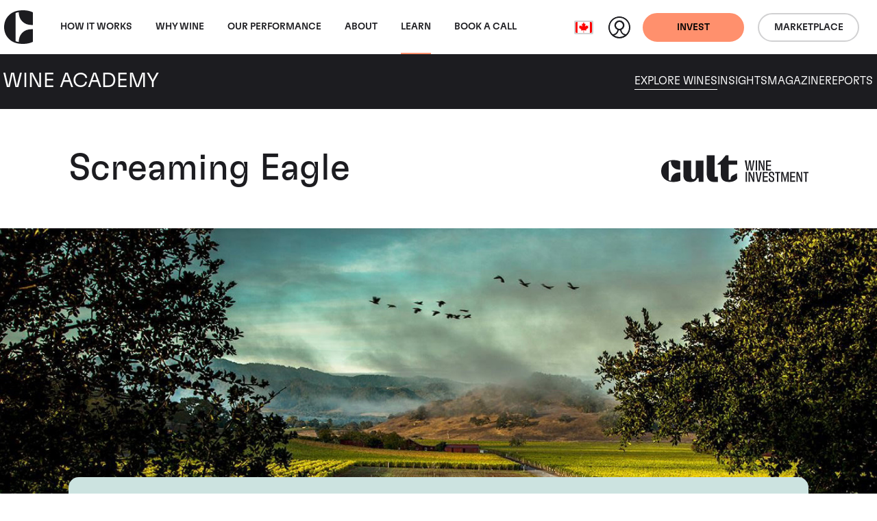

--- FILE ---
content_type: text/html; charset=utf-8
request_url: https://www.wineinvestment.com/ca/learn/wine/usa/napa-valley/screaming-eagle/
body_size: 17462
content:
<!DOCTYPE html>
<html class="no-js ss-producerpage -prevent-academy-sticky-nav  -wine-academy preload || js-html-tag" lang="en-CA" data-locale="en_CA" data-localeroot="/ca/">
<head>
  

  <base href="https://www.wineinvestment.com/"><!--[if lte IE 6]></base><![endif]-->
<meta charset="utf-8">
<title>Screaming Eagle | Napa Valley | Wine Academy | Cult Wines Canada</title>
<style>
  html.preload * {
    transition: none !important;
  }
</style>
<script type="6cc8084f7722e78ee8d6310f-text/javascript">
  
  document.documentElement.classList.remove('preload');
  document.documentElement.classList.remove('no-js'); document.documentElement.classList.add('js');
</script>

<link rel="icon" type="image/svg+xml" href="/favicon.svg" />
<link rel="icon" type="image/ico" href="/favicon-32x32.png" sizes="32x32" />
<link rel="icon" type="image/ico" href="/favicon-16x16.png" sizes="16x16" />



<link rel="preload" href="/_resources/themes/cultwines/dist/version1764677878/core.css" as="style">
<link rel="preload" href="/_resources/themes/cultwines/dist/version1764677878/_header.css" as="style">
<link rel="preload" href="/_resources/themes/cultwines/dist/version1764677878/_footer.css" as="style">


  
    <link rel="preload" href="/_resources/themes/cultwines/dist/version1764677878/_subnav.css" as="style">
  





<link rel="preload" href="/_resources/themes/cultwines/dist/fonts/GT-Flexa-Standard-Medium.woff2" as="font" type="font/woff2" crossorigin>
<link rel="preload" href="/_resources/themes/cultwines/dist/fonts/GT-Flexa-Standard-Light.woff2" as="font" type="font/woff2" crossorigin>
<link rel="preload" href="/_resources/themes/cultwines/dist/fonts/cult-wine-investment-icon-font-11-8-21.woff2" as="font" type="font/woff2" crossorigin>


<script type="6cc8084f7722e78ee8d6310f-text/javascript">
  dataLayer = [
    {
      'consentMarketing': false,
      'consentSocial': false,
      'consentAnalytics': false
    }
  ];
</script>


<!-- Used in sub-themes -->
<link href="/_resources/themes/cultwines/dist/version1764677878/core.css" rel="stylesheet">


<link rel="canonical" href="https://www.wineinvestment.com/ca/learn/wine/usa/napa-valley/screaming-eagle/"/>

<meta name="generator" content="Silverstripe CMS 5.4">
<meta http-equiv="Content-Type" content="text/html; charset=utf-8">

    
        
            <link rel="alternate" hreflang="x-default" href="https://www.wineinvestment.com/learn/wine/usa/napa-valley/screaming-eagle/"/>
            <link rel="alternate" hreflang="en-gb" href="https://www.wineinvestment.com/learn/wine/usa/napa-valley/screaming-eagle/"/>
        
    
        
            <link rel="alternate" hreflang="en-us" href="https://www.wineinvestment.com/us/learn/wine/usa/napa-valley/screaming-eagle/"/>
            
        
    
        
            <link rel="alternate" hreflang="en-sg" href="https://www.wineinvestment.com/sg/learn/wine/usa/napa-valley/screaming-eagle/"/>
            
        
    
        
            <link rel="alternate" hreflang="en-hk" href="https://www.wineinvestment.com/hk/learn/wine/usa/napa-valley/screaming-eagle/"/>
            
        
    
        
            <link rel="alternate" hreflang="en-ca" href="https://www.wineinvestment.com/ca/learn/wine/usa/napa-valley/screaming-eagle/"/>
            
        
    
        
    




<meta name="viewport" content="width=device-width, initial-scale=1.0">
<meta http-equiv="Content-Type" content="text/html; charset=utf-8">

<meta property="og:title" content="Screaming Eagle" />
<meta property="og:description" content="" />
<meta property="og:site_name" content="Cult Wines"/>
<meta property="og:url" content="https://www.wineinvestment.com/ca/learn/wine/usa/napa-valley/screaming-eagle/"/>
<meta property="og:type" content="article"/> <!-- website-->

    <meta property="og:image" content="https://www.wineinvestment.com/assets/Uploads/wine-academy/producers/main/Screaming_Eagle.jpg" />
    <meta name="og:image:width" content="1200">
    <meta name="og:image:height" content="630">
    <meta name="twitter:card" content="summary_large_image">
    <meta name="twitter:image" content="https://www.wineinvestment.com/assets/Uploads/wine-academy/producers/main/Screaming_Eagle.jpg">

<meta name="twitter:site" content="">
<meta name="twitter:title" content="Screaming Eagle">
<meta name="twitter:description" content="">




  
    <script type="application/ld+json">{"@context":"https:\/\/schema.org","@graph":[{"@type":"Website","url":"https:\/\/www.wineinvestment.com\/ca\/","name":"Cult Wines"},{"@type":"Organization","url":"https:\/\/www.wineinvestment.com\/ca\/"},{"@type":"BreadcrumbList","itemListElement":[{"@type":"ListItem","position":1,"name":"Learn","item":"https:\/\/www.wineinvestment.com\/ca\/learn\/"},{"@type":"ListItem","position":2,"name":"Explore Wines","item":"https:\/\/www.wineinvestment.com\/ca\/learn\/wine\/"},{"@type":"ListItem","position":3,"name":"USA","item":"https:\/\/www.wineinvestment.com\/ca\/learn\/wine\/usa\/"},{"@type":"ListItem","position":4,"name":"Napa Valley","item":"https:\/\/www.wineinvestment.com\/ca\/learn\/wine\/usa\/napa-valley\/"},{"@type":"ListItem","position":5,"name":"Screaming Eagle","item":"https:\/\/www.wineinvestment.com\/ca\/learn\/wine\/usa\/napa-valley\/screaming-eagle\/"}]}]}</script>


  <script type="6cc8084f7722e78ee8d6310f-text/javascript">(function(w,d,s,l,i){w[l]=w[l]||[];w[l].push({'gtm.start':
new Date().getTime(),event:'gtm.js'});var f=d.getElementsByTagName(s)[0],
j=d.createElement(s),dl=l!='dataLayer'?'&l='+l:'';j.async=true;j.src=
'https://www.googletagmanager.com/gtm.js?id='+i+dl;f.parentNode.insertBefore(j,f);
})(window,document,'script','dataLayer','GTM-5KCRNKF');</script>
<link rel="stylesheet" type="text/css" href="/_resources/themes/cultwines/dist/gridjs-custom.css">
<link rel="stylesheet" type="text/css" href="/_resources/themes/cultwines/dist/version1764677878/custom-accordion.css">
</head>
<body class="body-tag" data-pageid="430" data-currencycode="CAD" data-currencycodelocale="en_CA">
  
  <header class="header || js-header">
    <nav class="header__navbar || navbar navbar-expand-lg">
        <div class="header__container || container-xxl">
            <a class="header__navbar-brand || navbar-brand" href="/ca/">
              <svg class="logo -cult-icon" xmlns="http://www.w3.org/2000/svg" data-name="Layer 1" viewBox="0 0 125.7 144.03"><path d="M63.34 1.28C28.48 5.74 0 33.11 0 72.01s28.48 66.26 63.34 70.73c32.14 4.12 51.72-2.55 62.34-7.54v-54h-7.12c-30.27 0-54.7 20.83-54.7 54.69-5.06-.87-8.87-1.53-14.08-3.75.24-2.1.3-30.61.29-60.08s0-58-.29-60.08c5.21-2.22 9-2.88 14.08-3.75 0 33.86 24.43 54.69 54.7 54.69h7.13v-54c-10.6-5.1-30.2-11.76-62.35-7.64z"/></svg>

              <svg class="logo -cult-wine-investment-primary" xmlns="http://www.w3.org/2000/svg" data-name="Layer 1" viewBox="0 0 969.34 175.48"><path d="M555.41 108.77c.17 8.33.17 18.84.17 32.87s0 24.45-.17 32.87h9.64c-.27-8.5-.27-19-.27-32.87 0-14.11 0-24.54.27-32.87zm43.13-31.27c-.79 5.87-1.4 10.69-1.75 14.37h-.44c-.44-3.68-1-8.5-1.84-14.46-2.28-15.6-4.91-36.55-5.61-43.22h-11.31c-.61 7-3.85 28.14-5.87 43-.79 5.7-1.49 10.61-1.93 14.38h-.44c-.35-3.68-.87-8.59-1.67-14.38-2.19-15.6-5.25-37.34-5.69-43h-11.76c3 13.24 10.71 54.88 12.9 65.75 1-.09 2.63-.09 5.08-.09 1.93 0 4.12 0 5.79.09 1-6.49 3.85-23.93 6-38.22.87-5.44 1.57-12.1 2.1-17.27h.26c.53 5.08 1.23 11.57 2 17.18 1.92 14 4.56 32.52 5.43 38.31 1.23-.09 3.42-.09 6.31-.09 1.93 0 3.77 0 5.09.09 1.84-10.26 10.26-52.33 13-65.75h-9.91c-.61 6.75-3.72 28.14-5.74 43.31zm45.61 75.8c-1.23 5.78-2 10.25-2.63 13.67h-.35c-.61-3.33-1.4-7.89-2.63-13.5-2.89-15.51-7-37.6-7.89-44.7h-10.78c3.77 13.67 12.36 56.27 14.38 65.74 1.22-.09 3.33-.09 6.92-.09 2.63 0 5.08 0 6.84.09 2-9.47 10.6-50.4 14.2-65.74h-10.08c-.97 6.57-5.17 29.01-7.98 44.53zm-39-44.53c.27 6.75.53 23.49.53 36 0 5.53.35 11 .79 17h-.09a142.71 142.71 0 0 0-4.29-14.38c-5.88-15.25-13.85-33.39-15.52-38.65h-11.43c.17 7.71.17 18.93.17 32.87s-.08 24.45-.17 32.87h8.32c-.08-5.17-.08-18.15-.17-36.2-.09-6.49-.35-13.06-.7-19.9h.08a121.66 121.66 0 0 0 4.91 16.74c6.23 14.47 13.68 32.61 16 39.36h9.73c-.08-8.5-.08-18.41-.08-33 0-13.94.08-26.12.17-32.78zm26.49-8.83c-.27-8.51-.27-19-.27-32.87 0-14.12 0-24.55.27-32.88H622c.17 8.33.17 18.85.17 32.88s0 24.45-.17 32.87zm58.58-32.88v14.56c0 7.27-.19 18.32-.19 18.32h32.64c-.09-.88-.09-2.63-.09-3.95s0-4.16.09-5.21c-8.51.18-16.75.92-23.32.92V70.49h5.19c5.39 0 18.13.73 18.13.73v-9.11s-12.74.73-18.13.73h-5.19V42.43c6.57 0 14.81.74 23.32.92-.09-1.06-.09-3.81-.09-5.21s0-3.07.09-4h-32.66c.26 7.15.17 18.99.17 32.92zm-40.2 32.88c-.09-5.18-.09-18.15-.18-36.21-.09-6.48-.35-13.06-.7-19.89h.09a120.28 120.28 0 0 0 4.91 16.74c6.22 14.46 13.67 32.61 16 39.36h9.73c-.09-8.51-.09-18.41-.09-33 0-13.94.09-26.12.17-32.79h-8.28c.26 6.75.52 23.5.52 36 0 5.52.35 11.05.79 17h-.08a140.12 140.12 0 0 0-4.3-14.38c-5.87-15.25-13.85-33.4-15.52-38.66h-11.41c.18 7.72.18 18.94.18 32.88s-.09 24.45-.18 32.87zm189.71 8.83h-11.06c-1.75 6.13-6.14 22-10.17 36.37-1 3.34-1.93 7.72-2.81 11.93h-.43c-.79-4.21-1.84-8.94-2.63-12.1-4.21-14.29-8.59-30.33-10.26-36.2h-12c.18 8.59.18 18.41.18 32.78 0 13.94 0 23.49-.18 33h8.15c-.08-13.5-.26-22.62-.26-36.9-.09-6.23-.44-13-.52-19.73h.26c1 5.7 2.45 12.36 3.77 17.36l10.9 39.23h4.12l10.78-38.66c1.23-4.64 2.54-11.65 3.68-17.79h.26c-.17 6.4-.52 13.32-.52 19.11 0 14.2-.09 23.84-.44 37.34h9.29c-.18-9.47-.26-19-.26-33-.02-14.33.09-24.15.15-32.74zm80.23 0c.26 6.75.52 23.49.52 36 0 5.53.35 11 .79 17h-.08a140.12 140.12 0 0 0-4.3-14.38c-5.87-15.25-13.85-33.39-15.52-38.65h-11.39c.18 7.71.18 18.93.18 32.87s-.09 24.45-.18 32.87h8.33c-.09-5.17-.09-18.15-.18-36.2-.09-6.49-.35-13.06-.7-19.9h.09a120.28 120.28 0 0 0 4.91 16.74c6.22 14.47 13.67 32.61 16 39.36h9.73c-.09-8.5-.09-18.41-.09-33 0-13.94.09-26.12.18-32.78zm-71.29 0c.27 7.1.18 18.93.18 32.87v14.6c0 7.26-.19 18.31-.19 18.31h32.61c-.09-.88-.09-2.63-.09-3.94s0-4.16.09-5.21c-8.5.17-16.74.91-23.32.91v-21.2h5.19c5.39 0 16.72.72 16.72.72v-9.1s-11.33.72-16.72.72h-5.19v-20.44c6.58 0 14.82.74 23.32.91-.09-1.05-.09-3.8-.09-5.21s0-3.07.09-3.94zm120.58 4.12c0-1.49 0-3.07.09-4.12H935.5c.09 1.05.09 2.63.09 4.12 0 1.31 0 3.07-.09 4.21 4.39-.09 8.68-.09 12.45-.09 0 22.52 0 52.24-.26 57.5 1.4-.09 3.33-.09 4.73-.09s3.42 0 4.82.09c-.26-5.26-.26-35-.26-57.5 3.77 0 8.06 0 12.36.09-.09-1.14-.09-2.86-.09-4.21zm-300.72-4.12c.27 7.1.18 18.93.18 32.87v14.6c0 7.26-.19 18.31-.19 18.31h32.61c-.09-.88-.09-2.63-.09-3.94s0-4.16.09-5.21c-8.5.17-16.74.91-23.32.91v-21.2H683c5.39 0 18.13.72 18.13.72v-9.1s-12.74.72-18.13.72h-5.19v-20.44c6.58 0 14.82.74 23.32.91-.09-1.05-.09-3.8-.09-5.21s0-3.07.09-3.94zm80.75 0c.08 1.05.08 2.63.08 4.12 0 1.31 0 3.07-.08 4.21 4.38-.09 8.67-.09 12.44-.09 0 22.52 0 52.24-.26 57.5 1.4-.09 3.33-.09 4.73-.09s3.42 0 4.82.09c-.26-5.26-.26-35-.26-57.5 3.77 0 8.06 0 12.36.09-.09-1.14-.09-2.9-.09-4.21 0-1.49 0-3.07.09-4.12zm-21.39 28.47c-9.2-3.77-10.78-8.24-10.78-13.59s2.8-8 8.68-8c6.75 0 9.37 3.16 9.37 9.82 0 1.58-.08 3.59-.17 5.43 1.14 0 2.72-.08 4.38-.08s3.07 0 4.12.08c.09-2.19.18-3.76.18-5.87 0-11.48-5.26-17.27-18-17.27-11.66 0-17.62 5.79-17.62 15.87s4.12 16.39 16.3 21.3c8.77 3.51 11.22 8.24 11.22 14.29 0 5.52-2.54 8.32-9.11 8.32-7 0-9.82-3-9.82-11.22 0-1.13 0-2.8.09-4.29-1.32.09-3 .09-4.82.09-1.67 0-3.16-.09-4.3-.18-.09 2-.18 3.33-.18 6 0 10.87 5.44 17.53 19 17.53 12.09 0 17.79-6.31 17.79-16.74s-5.11-17-16.33-21.49zm-499.76-19.47c.78 40.93-14.8 39.48-20.14 38.27-10.07-2.27-11.18-17.47-11.18-42.36v-79.2h-50.66v96.35c0 29.12 15.53 44.64 44.13 44.64 10.72 0 35.92 1.36 47.81-26h8.58v24.77h32.16V34.48h-50.7zM351.47.13L299.72 0v119.53c0 35.09 17.1 54.83 44.67 56h28.74v-34.92h-21.66zM63.34 32.73C28.49 37.18 0 64.55 0 103.46s28.49 66.26 63.34 70.72c32.14 4.12 51.72-2.54 62.35-7.53V112.6h-7.13c-30.26 0-54.69 20.83-54.69 54.68-5.06-.87-8.87-1.53-14.09-3.75.25-2.1.3-30.61.29-60.08s0-58-.29-60.07c5.22-2.23 9-2.88 14.09-3.75 0 33.85 24.43 54.68 54.69 54.68h7.11V40.24c-10.61-5-30.18-11.63-62.33-7.51zm431.33 86.71l-26 13.52a21.62 21.62 0 0 0-11.65 19.16v8.12l-13.33.29V61.44h56.27v-27.2h-57.43V0h-17.36a232.77 232.77 0 0 1-54.84 56.53v4.9h21.52v57.43c0 41.92 19.6 56.61 54.46 56.61 13.62 0 25.05-1.88 36.85-8.24 12.19-6.57 16.84-14.05 16.84-14.05l-.28-33.87z"/></svg>

            </a>
            <div class="header__collapse || collapse navbar-collapse">
                
<ul class="nav__primary-nav-list || navbar-nav me-auto || js-main-nav">
    
        <li class="nav__primary-nav-item || nav-item">
            <a class="nav__primary-nav-link w-100 || nav-link  -has-secondary-nav || js-primary-arrow"
                
               href="/ca/how-it-works/investing-with-us/">
                How It Works
            <span class="nav__primary-nav-arrow"></span>
            </a>
            
                <div class="nav__secondary-nav || js-secondary-nav">
                    <div class="nav__secondary-nav-container || container-xxl">
                        <div class="nav__secondary-nav-arrow || js-secondary-nav-arrow"></div>
                        <a href="/ca/how-it-works/investing-with-us/" class="nav__primary-link-back">How It Works</a>
                        <ul class="nav__secondary-nav-list">
                            
                            
                                <li class="nav__secondary-nav-item">
                                    <a href="/ca/how-it-works/investing-with-us/" class="nav__secondary-nav-link">Investing With Us</a>
                                    
                                        <p class="nav__secondary-nav-intro-text">Investing in wine could be your smartest investment yet.</p>
                                    
                                </li>
                            
                                <li class="nav__secondary-nav-item">
                                    <a href="/ca/how-it-works/our-process/" class="nav__secondary-nav-link">Our Process</a>
                                    
                                        <p class="nav__secondary-nav-intro-text">Let us guide you through the process behind investing in fine wine.</p>
                                    
                                </li>
                            
                                <li class="nav__secondary-nav-item">
                                    <a href="/ca/how-it-works/where-is-your-wine/" class="nav__secondary-nav-link">Where Is Your Wine</a>
                                    
                                        <p class="nav__secondary-nav-intro-text">Discover how your secure fine wine investment is stored.</p>
                                    
                                </li>
                            
                                <li class="nav__secondary-nav-item">
                                    <a href="/ca/how-it-works/plans-and-fees/" class="nav__secondary-nav-link">Plans &amp; Fees</a>
                                    
                                        <p class="nav__secondary-nav-intro-text">Hassle-free and easy, our plans and fees are simple and transparent.</p>
                                    
                                </li>
                            
                        </ul>
                    </div>
                </div>
            
        </li>
    
        <li class="nav__primary-nav-item || nav-item">
            <a class="nav__primary-nav-link w-100 || nav-link  -has-secondary-nav || js-primary-arrow"
                
               href="/ca/why-wine/wine-as-an-asset/">
                Why wine
            <span class="nav__primary-nav-arrow"></span>
            </a>
            
                <div class="nav__secondary-nav || js-secondary-nav">
                    <div class="nav__secondary-nav-container || container-xxl">
                        <div class="nav__secondary-nav-arrow || js-secondary-nav-arrow"></div>
                        <a href="/ca/why-wine/wine-as-an-asset/" class="nav__primary-link-back">Why wine</a>
                        <ul class="nav__secondary-nav-list">
                            
                            
                                <li class="nav__secondary-nav-item">
                                    <a href="/ca/why-wine/wine-as-an-asset/" class="nav__secondary-nav-link">Wine as an Asset</a>
                                    
                                        <p class="nav__secondary-nav-intro-text">Wine has a proven track record of returns and resilience in an unstable market.</p>
                                    
                                </li>
                            
                                <li class="nav__secondary-nav-item">
                                    <a href="/ca/why-wine/the-wine-experience/" class="nav__secondary-nav-link">The Wine Experience</a>
                                    
                                        <p class="nav__secondary-nav-intro-text">It's not just an asset, it's an experience. Discover what else your investment offers.</p>
                                    
                                </li>
                            
                        </ul>
                    </div>
                </div>
            
        </li>
    
        <li class="nav__primary-nav-item || nav-item">
            <a class="nav__primary-nav-link w-100 || nav-link "
                
               href="/ca/our-performance/">
                Our Performance
            
            </a>
            
        </li>
    
        <li class="nav__primary-nav-item || nav-item">
            <a class="nav__primary-nav-link w-100 || nav-link  -has-secondary-nav || js-primary-arrow"
                
               href="/ca/about/our-company/">
                About
            <span class="nav__primary-nav-arrow"></span>
            </a>
            
                <div class="nav__secondary-nav || js-secondary-nav">
                    <div class="nav__secondary-nav-container || container-xxl">
                        <div class="nav__secondary-nav-arrow || js-secondary-nav-arrow"></div>
                        <a href="/ca/about/our-company/" class="nav__primary-link-back">About</a>
                        <ul class="nav__secondary-nav-list">
                            
                            
                                <li class="nav__secondary-nav-item">
                                    <a href="/ca/about/our-company/" class="nav__secondary-nav-link">Our Company</a>
                                    
                                        <p class="nav__secondary-nav-intro-text">Our story, setting a new standard for fine wine investment.</p>
                                    
                                </li>
                            
                                <li class="nav__secondary-nav-item">
                                    <a href="/ca/about/meet-the-team/" class="nav__secondary-nav-link">Our Team</a>
                                    
                                        <p class="nav__secondary-nav-intro-text">What we do is different. Find out more about the people who make it work.</p>
                                    
                                </li>
                            
                        </ul>
                    </div>
                </div>
            
        </li>
    
        <li class="nav__primary-nav-item || nav-item">
            <a class="nav__primary-nav-link w-100 || nav-link  -has-secondary-nav || js-primary-arrow"
                
               href="/ca/learn/">
                Learn
            <span class="nav__primary-nav-arrow"></span>
            </a>
            
                <div class="nav__secondary-nav || js-secondary-nav">
                    <div class="nav__secondary-nav-container || container-xxl">
                        <div class="nav__secondary-nav-arrow || js-secondary-nav-arrow"></div>
                        <a href="/ca/learn/" class="nav__primary-link-back">Learn</a>
                        <ul class="nav__secondary-nav-list">
                            
                                <li class="nav__secondary-nav-item -parent">
                                    <a href="/ca/learn/" class="nav__secondary-nav-link">Learn</a>
                                    
                                        <p class="nav__secondary-nav-intro-text">Cult Wines’ Wine Academy offers expert guides, insights, and resources to nurture fine wine passion.</p>
                                    
                                </li>
                            
                            
                                <li class="nav__secondary-nav-item">
                                    <a href="/ca/learn/wine/" class="nav__secondary-nav-link">Explore Wines</a>
                                    
                                        <p class="nav__secondary-nav-intro-text">Discover our range of fine wines from around the world.</p>
                                    
                                </li>
                            
                                <li class="nav__secondary-nav-item">
                                    <a href="/ca/learn/insights/" class="nav__secondary-nav-link">Insights</a>
                                    
                                        <p class="nav__secondary-nav-intro-text">Engaging insights on wine and investment subjects</p>
                                    
                                </li>
                            
                                <li class="nav__secondary-nav-item">
                                    <a href="/ca/learn/magazine/" class="nav__secondary-nav-link">Magazine</a>
                                    
                                        <p class="nav__secondary-nav-intro-text">Subscribe to our magazine to stay in the know.</p>
                                    
                                </li>
                            
                                <li class="nav__secondary-nav-item">
                                    <a href="/ca/learn/reports/" class="nav__secondary-nav-link">Reports</a>
                                    
                                        <p class="nav__secondary-nav-intro-text">View our latest reports to see how the fine wine market is doing.</p>
                                    
                                </li>
                            
                        </ul>
                    </div>
                </div>
            
        </li>
    
        <li class="nav__primary-nav-item || nav-item">
            <a class="nav__primary-nav-link w-100 || nav-link "
                
               href="/ca/book-a-call-link/">
                Book a call
            
            </a>
            
        </li>
    
</ul>
<!-- cached: 2026-01-11 19:53:05 -->


                <div class="header__action-wrapper -mobile-desktop">
                    
                        <div class="header__action-ctas-wrapper || d-flex">
                        
                            <a class="header_btn-mobile-desktop || btn -solid -primary || d-flex align-items-center" href="/ca/invest-with-us/" >
                                <span class="header_btn-title -desktop || d-none d-md-block">Get started</span>
                                <span class="header_btn-title -mobile || d-block d-md-none">Invest</span>
                            </a>
                        
                        
                            <a class="header_btn-mobile-desktop || btn -outline btn-outline-dark || d-flex align-items-center" href="https://app.cultx.com/discover"  target='_blank' rel='noopener'>
                                <span class="header_btn-title -mobile">Marketplace</span>
                            </a>
                        
                        </div>
                    
                </div>
            </div>
            <div class="header__action-wrapper -mobile">
                <div class="locale-select || js-locale-select">
    
        
    
        
    
        
    
        
    
        
            <button class="locale-select__btn || btn || js-locale-select-btn" type="button">
                
                    <span class="locale-select__flag-wrapper">
                        <img class="locale-select__flag" src="/assets/flags/ca__FillWzMyLDI0XQ.png" alt="ca">
                    </span>
                
                <span class="locale-select__title">Canada (English)</span>
            </button>
        
    
        
    

    <ul class="locale-select__list || js-locale-select-list">
        
            
                <li class="locale-select__item">
                    <a class="locale-select__link" href="/learn/wine/usa/napa-valley/screaming-eagle/" title="United Kingdom (English)">
                        
                            <span class="locale-select__flag-wrapper">
                               <img class="locale-select__flag ||" loading="lazy" src="/assets/flags/gb__FillWzMyLDI0XQ.png" alt="gb">
                            </span>
                        
                        <span class="locale-select__title">United Kingdom (English)</span>
                    </a>
                </li>
            
        
            
                <li class="locale-select__item">
                    <a class="locale-select__link" href="/us/learn/wine/usa/napa-valley/screaming-eagle/" title="United States (English)">
                        
                            <span class="locale-select__flag-wrapper">
                               <img class="locale-select__flag ||" loading="lazy" src="/assets/flags/us__FillWzMyLDI0XQ.png" alt="us">
                            </span>
                        
                        <span class="locale-select__title">United States (English)</span>
                    </a>
                </li>
            
        
            
                <li class="locale-select__item">
                    <a class="locale-select__link" href="/sg/learn/wine/usa/napa-valley/screaming-eagle/" title="Singapore (English)">
                        
                            <span class="locale-select__flag-wrapper">
                               <img class="locale-select__flag ||" loading="lazy" src="/assets/flags/sg__FillWzMyLDI0XQ.png" alt="sg">
                            </span>
                        
                        <span class="locale-select__title">Singapore (English)</span>
                    </a>
                </li>
            
        
            
                <li class="locale-select__item">
                    <a class="locale-select__link" href="/hk/learn/wine/usa/napa-valley/screaming-eagle/" title="Hong Kong (English)">
                        
                            <span class="locale-select__flag-wrapper">
                               <img class="locale-select__flag ||" loading="lazy" src="/assets/flags/hk__FillWzMyLDI0XQ.png" alt="hk">
                            </span>
                        
                        <span class="locale-select__title">Hong Kong (English)</span>
                    </a>
                </li>
            
        
            
        
            
        
    </ul>
</div>

                <a href="https://portal.wineinvestment.com/login" class="header__profile-link"  target='_blank' rel='noopener'>
                    <svg class="header__profile-icon" xmlns="http://www.w3.org/2000/svg" data-name="Layer 1" viewBox="0 0 32 32">
                        <path class="header__profile-icon-figure" fill="#1c1919" d="M16 0a16 16 0 1 0 16 16A16 16 0 0 0 16 0zm.15 7.81A5.2 5.2 0 0 1 21.32 13a5.25 5.25 0 0 1-5.25 5.21 5.2 5.2 0 0 1 .08-10.4zm-8 19.72a9 9 0 0 0 6.72-7.43 6.62 6.62 0 0 0 2.43 0 9 9 0 0 0 6.67 7.42 13.93 13.93 0 0 1-15.86.01z"/>
                        <path class="header__profile-icon-bg" fill="#fff" d="M25.76 26A7.32 7.32 0 0 1 19 19.6a7.28 7.28 0 1 0-5.83 0A7.31 7.31 0 0 1 6.24 26 14 14 0 1 1 26 25.72c0 .1-.15.19-.24.28z"/></svg>
                </a>
                
                    
                        <a class="header_btn-mobile || btn -solid -primary || d-none d-md-flex" href="/ca/invest-with-us/" >Invest</a>
                    
                    
                        <a class="header_btn-mobile || btn -outline -dark || d-none d-md-flex" href="https://app.cultx.com/discover"  target='_blank' rel='noopener'>Marketplace</a>
                    
                
                <button class="header__nav-toggle || js-nav-toggle" type="button" aria-expanded="false" aria-label="Toggle navigation"></button>
            </div>
        </div>
    </nav>
    
        <nav class="wa-subnav || js-wa-subnav">
    <div class="container-xxl">
        <div class="row">
            <div class="wa-subnav__brand-wrapper || col-12 col-lg-4 align-items-center d-flex justify-content-between justify-content-lg-start">
                <a class="wa-subnav__logo-link" href="/ca/learn/">
                    <svg class="logo -cult-icon" xmlns="http://www.w3.org/2000/svg" data-name="Layer 1" viewBox="0 0 125.7 144.03"><path d="M63.34 1.28C28.48 5.74 0 33.11 0 72.01s28.48 66.26 63.34 70.73c32.14 4.12 51.72-2.55 62.34-7.54v-54h-7.12c-30.27 0-54.7 20.83-54.7 54.69-5.06-.87-8.87-1.53-14.08-3.75.24-2.1.3-30.61.29-60.08s0-58-.29-60.08c5.21-2.22 9-2.88 14.08-3.75 0 33.86 24.43 54.69 54.7 54.69h7.13v-54c-10.6-5.1-30.2-11.76-62.35-7.64z"/></svg>

                </a>
                <a class="wa-subnav__title-link" href="/ca/learn/">
                    <span class="wa-subnav__title">Wine Academy</span>
                </a>
                <div class="wa-subnav__toggle || js-wa-subnav-toggle"></div>
            </div>
            <div class="wa-subnav__nav-wrapper || col-12 col-lg-8">
                <nav class="wa-subnav__nav">
                  
                      <a href="/ca/learn/wine/" class="wa-subnav__nav-link">Explore Wines</a>
                  
                      <a href="/ca/learn/insights/" class="wa-subnav__nav-link">Insights</a>
                  
                      <a href="/ca/learn/magazine/" class="wa-subnav__nav-link">Magazine</a>
                  
                      <a href="/ca/learn/reports/" class="wa-subnav__nav-link">Reports</a>
                  
                </nav>
            </div>
        </div>
    </div>
</nav>
<link href="/_resources/themes/cultwines/dist/version1764677878/_subnav.css" rel="stylesheet">


    
</header>
<link href="/_resources/themes/cultwines/dist/version1764677878/_header.css" rel="stylesheet">

  <main class="main || js-main-tag" role="main">
    



    <div class="intro-title__container">
    <div class="intro-title__row || row flex-column flex-md-row-reverse">
        <div class="intro-title__logo-col || col-12 col-md-4 text-center text-md-end d-md-flex align-md-center">
            <svg class="logo -cult-wine-investment-primary" xmlns="http://www.w3.org/2000/svg" data-name="Layer 1" viewBox="0 0 969.34 175.48"><path d="M555.41 108.77c.17 8.33.17 18.84.17 32.87s0 24.45-.17 32.87h9.64c-.27-8.5-.27-19-.27-32.87 0-14.11 0-24.54.27-32.87zm43.13-31.27c-.79 5.87-1.4 10.69-1.75 14.37h-.44c-.44-3.68-1-8.5-1.84-14.46-2.28-15.6-4.91-36.55-5.61-43.22h-11.31c-.61 7-3.85 28.14-5.87 43-.79 5.7-1.49 10.61-1.93 14.38h-.44c-.35-3.68-.87-8.59-1.67-14.38-2.19-15.6-5.25-37.34-5.69-43h-11.76c3 13.24 10.71 54.88 12.9 65.75 1-.09 2.63-.09 5.08-.09 1.93 0 4.12 0 5.79.09 1-6.49 3.85-23.93 6-38.22.87-5.44 1.57-12.1 2.1-17.27h.26c.53 5.08 1.23 11.57 2 17.18 1.92 14 4.56 32.52 5.43 38.31 1.23-.09 3.42-.09 6.31-.09 1.93 0 3.77 0 5.09.09 1.84-10.26 10.26-52.33 13-65.75h-9.91c-.61 6.75-3.72 28.14-5.74 43.31zm45.61 75.8c-1.23 5.78-2 10.25-2.63 13.67h-.35c-.61-3.33-1.4-7.89-2.63-13.5-2.89-15.51-7-37.6-7.89-44.7h-10.78c3.77 13.67 12.36 56.27 14.38 65.74 1.22-.09 3.33-.09 6.92-.09 2.63 0 5.08 0 6.84.09 2-9.47 10.6-50.4 14.2-65.74h-10.08c-.97 6.57-5.17 29.01-7.98 44.53zm-39-44.53c.27 6.75.53 23.49.53 36 0 5.53.35 11 .79 17h-.09a142.71 142.71 0 0 0-4.29-14.38c-5.88-15.25-13.85-33.39-15.52-38.65h-11.43c.17 7.71.17 18.93.17 32.87s-.08 24.45-.17 32.87h8.32c-.08-5.17-.08-18.15-.17-36.2-.09-6.49-.35-13.06-.7-19.9h.08a121.66 121.66 0 0 0 4.91 16.74c6.23 14.47 13.68 32.61 16 39.36h9.73c-.08-8.5-.08-18.41-.08-33 0-13.94.08-26.12.17-32.78zm26.49-8.83c-.27-8.51-.27-19-.27-32.87 0-14.12 0-24.55.27-32.88H622c.17 8.33.17 18.85.17 32.88s0 24.45-.17 32.87zm58.58-32.88v14.56c0 7.27-.19 18.32-.19 18.32h32.64c-.09-.88-.09-2.63-.09-3.95s0-4.16.09-5.21c-8.51.18-16.75.92-23.32.92V70.49h5.19c5.39 0 18.13.73 18.13.73v-9.11s-12.74.73-18.13.73h-5.19V42.43c6.57 0 14.81.74 23.32.92-.09-1.06-.09-3.81-.09-5.21s0-3.07.09-4h-32.66c.26 7.15.17 18.99.17 32.92zm-40.2 32.88c-.09-5.18-.09-18.15-.18-36.21-.09-6.48-.35-13.06-.7-19.89h.09a120.28 120.28 0 0 0 4.91 16.74c6.22 14.46 13.67 32.61 16 39.36h9.73c-.09-8.51-.09-18.41-.09-33 0-13.94.09-26.12.17-32.79h-8.28c.26 6.75.52 23.5.52 36 0 5.52.35 11.05.79 17h-.08a140.12 140.12 0 0 0-4.3-14.38c-5.87-15.25-13.85-33.4-15.52-38.66h-11.41c.18 7.72.18 18.94.18 32.88s-.09 24.45-.18 32.87zm189.71 8.83h-11.06c-1.75 6.13-6.14 22-10.17 36.37-1 3.34-1.93 7.72-2.81 11.93h-.43c-.79-4.21-1.84-8.94-2.63-12.1-4.21-14.29-8.59-30.33-10.26-36.2h-12c.18 8.59.18 18.41.18 32.78 0 13.94 0 23.49-.18 33h8.15c-.08-13.5-.26-22.62-.26-36.9-.09-6.23-.44-13-.52-19.73h.26c1 5.7 2.45 12.36 3.77 17.36l10.9 39.23h4.12l10.78-38.66c1.23-4.64 2.54-11.65 3.68-17.79h.26c-.17 6.4-.52 13.32-.52 19.11 0 14.2-.09 23.84-.44 37.34h9.29c-.18-9.47-.26-19-.26-33-.02-14.33.09-24.15.15-32.74zm80.23 0c.26 6.75.52 23.49.52 36 0 5.53.35 11 .79 17h-.08a140.12 140.12 0 0 0-4.3-14.38c-5.87-15.25-13.85-33.39-15.52-38.65h-11.39c.18 7.71.18 18.93.18 32.87s-.09 24.45-.18 32.87h8.33c-.09-5.17-.09-18.15-.18-36.2-.09-6.49-.35-13.06-.7-19.9h.09a120.28 120.28 0 0 0 4.91 16.74c6.22 14.47 13.67 32.61 16 39.36h9.73c-.09-8.5-.09-18.41-.09-33 0-13.94.09-26.12.18-32.78zm-71.29 0c.27 7.1.18 18.93.18 32.87v14.6c0 7.26-.19 18.31-.19 18.31h32.61c-.09-.88-.09-2.63-.09-3.94s0-4.16.09-5.21c-8.5.17-16.74.91-23.32.91v-21.2h5.19c5.39 0 16.72.72 16.72.72v-9.1s-11.33.72-16.72.72h-5.19v-20.44c6.58 0 14.82.74 23.32.91-.09-1.05-.09-3.8-.09-5.21s0-3.07.09-3.94zm120.58 4.12c0-1.49 0-3.07.09-4.12H935.5c.09 1.05.09 2.63.09 4.12 0 1.31 0 3.07-.09 4.21 4.39-.09 8.68-.09 12.45-.09 0 22.52 0 52.24-.26 57.5 1.4-.09 3.33-.09 4.73-.09s3.42 0 4.82.09c-.26-5.26-.26-35-.26-57.5 3.77 0 8.06 0 12.36.09-.09-1.14-.09-2.86-.09-4.21zm-300.72-4.12c.27 7.1.18 18.93.18 32.87v14.6c0 7.26-.19 18.31-.19 18.31h32.61c-.09-.88-.09-2.63-.09-3.94s0-4.16.09-5.21c-8.5.17-16.74.91-23.32.91v-21.2H683c5.39 0 18.13.72 18.13.72v-9.1s-12.74.72-18.13.72h-5.19v-20.44c6.58 0 14.82.74 23.32.91-.09-1.05-.09-3.8-.09-5.21s0-3.07.09-3.94zm80.75 0c.08 1.05.08 2.63.08 4.12 0 1.31 0 3.07-.08 4.21 4.38-.09 8.67-.09 12.44-.09 0 22.52 0 52.24-.26 57.5 1.4-.09 3.33-.09 4.73-.09s3.42 0 4.82.09c-.26-5.26-.26-35-.26-57.5 3.77 0 8.06 0 12.36.09-.09-1.14-.09-2.9-.09-4.21 0-1.49 0-3.07.09-4.12zm-21.39 28.47c-9.2-3.77-10.78-8.24-10.78-13.59s2.8-8 8.68-8c6.75 0 9.37 3.16 9.37 9.82 0 1.58-.08 3.59-.17 5.43 1.14 0 2.72-.08 4.38-.08s3.07 0 4.12.08c.09-2.19.18-3.76.18-5.87 0-11.48-5.26-17.27-18-17.27-11.66 0-17.62 5.79-17.62 15.87s4.12 16.39 16.3 21.3c8.77 3.51 11.22 8.24 11.22 14.29 0 5.52-2.54 8.32-9.11 8.32-7 0-9.82-3-9.82-11.22 0-1.13 0-2.8.09-4.29-1.32.09-3 .09-4.82.09-1.67 0-3.16-.09-4.3-.18-.09 2-.18 3.33-.18 6 0 10.87 5.44 17.53 19 17.53 12.09 0 17.79-6.31 17.79-16.74s-5.11-17-16.33-21.49zm-499.76-19.47c.78 40.93-14.8 39.48-20.14 38.27-10.07-2.27-11.18-17.47-11.18-42.36v-79.2h-50.66v96.35c0 29.12 15.53 44.64 44.13 44.64 10.72 0 35.92 1.36 47.81-26h8.58v24.77h32.16V34.48h-50.7zM351.47.13L299.72 0v119.53c0 35.09 17.1 54.83 44.67 56h28.74v-34.92h-21.66zM63.34 32.73C28.49 37.18 0 64.55 0 103.46s28.49 66.26 63.34 70.72c32.14 4.12 51.72-2.54 62.35-7.53V112.6h-7.13c-30.26 0-54.69 20.83-54.69 54.68-5.06-.87-8.87-1.53-14.09-3.75.25-2.1.3-30.61.29-60.08s0-58-.29-60.07c5.22-2.23 9-2.88 14.09-3.75 0 33.85 24.43 54.68 54.69 54.68h7.11V40.24c-10.61-5-30.18-11.63-62.33-7.51zm431.33 86.71l-26 13.52a21.62 21.62 0 0 0-11.65 19.16v8.12l-13.33.29V61.44h56.27v-27.2h-57.43V0h-17.36a232.77 232.77 0 0 1-54.84 56.53v4.9h21.52v57.43c0 41.92 19.6 56.61 54.46 56.61 13.62 0 25.05-1.88 36.85-8.24 12.19-6.57 16.84-14.05 16.84-14.05l-.28-33.87z"/></svg>

        </div>
        <div class="intro-title__title-col || col-12 col-md-8 text-center text-md-start d-md-flex align-md-center">
            <h1 class="intro-title__title">
                
                    
                        Screaming Eagle
                    
                
            </h1>
        </div>
    </div>
</div>

<link href="/_resources/themes/cultwines/dist/version1764677878/_intro-title.css" rel="stylesheet">



<div class="container-fluid || js-wine-academy-producer">
    <div class="row">
        <div class="col-12 p-0">
            <picture class="producer__picture-main || ratio ratio-1x1">
                  <source srcset="/assets/Uploads/wine-academy/producers/main/Screaming_Eagle__FocusFillWyIwLjAwIiwiMC4wMCIsMzc1LDM3NV0.jpg" media="(max-width: 375px)">
                  <source srcset="/assets/Uploads/wine-academy/producers/main/Screaming_Eagle__FocusFillWyIwLjAwIiwiMC4wMCIsNTc1LDU3NV0.jpg" media="(max-width: 575px)">
                  <source srcset="/assets/Uploads/wine-academy/producers/main/Screaming_Eagle__FocusFillWyIwLjAwIiwiMC4wMCIsNzY3LDc2N10.jpg" media="(max-width: 767px)">
                  <source srcset="/assets/Uploads/wine-academy/producers/main/Screaming_Eagle__FocusFillWyIwLjAwIiwiMC4wMCIsOTkxLDQyNV0.jpg" media="(max-width: 991px)">
                  <source srcset="/assets/Uploads/wine-academy/producers/main/Screaming_Eagle__FocusFillWyIwLjAwIiwiMC4wMCIsMTE5OSw1MTRd.jpg" media="(max-width: 1199px)">
                  <img class="img-fluid" loading="lazy" src="/assets/Uploads/wine-academy/producers/main/Screaming_Eagle__FocusFillWyIwLjAwIiwiMC4wMCIsMTkyMCw4MjNd.jpg" alt="Screaming Eagle">
            </picture>
        </div>
    </div>
</div>



    <section class="producer__container -profile">
        <div class="row">
            <div class="col-12">
                <div class="producer__profile-panel -theme-edgewater || rounded">
                    <div class="row">
                        <div class="col-12 col-md-8">
                            <h2 class="producer__profile-title">Producer profile</h2>

                            
                                <div class="row">
                                    <div class="col-6 col-md-4">
                                        <p class="producer__profile-text"><strong>Listed Wines</strong></p>
                                    </div>
                                    <div class="col-6 col-md-8">
                                        
                                            <p class="producer__profile-text"><a href="/ca/learn/wine/usa/napa-valley/screaming-eagle/screaming-eagle/">Screaming Eagle</a></p>
                                        
                                    </div>
                                </div>
                            
                            
                                <div class="row">
                                    <div class="col-6 col-md-4">
                                        <p class="producer__profile-text"><strong>Owner</strong></p>
                                    </div>
                                    <div class="col-6 col-md-8">
                                        <p class="producer__profile-text">Stan Kroenke</p>
                                    </div>
                                </div>
                            
                            
                            
                            
                                <div class="row">
                                    <div class="col-6 col-md-4">
                                        <p class="producer__profile-text"><strong>Annual Production (Grand Vin)</strong></p>
                                    </div>
                                    <div class="col-6 col-md-8">
                                        <p class="producer__profile-text">500 cases</p>
                                    </div>
                                </div>
                            
                            
                            
                                <div class="row">
                                    <div class="col-6 col-md-4">
                                        <p class="producer__profile-text"><strong>Appellation</strong></p>
                                    </div>
                                    <div class="col-6 col-md-8">
                                        <p class="producer__profile-text">Napa Valley</p>
                                    </div>
                                </div>
                            
                            
                            
                                <div class="row">
                                    <div class="col-6 col-md-4">
                                        <p class="producer__profile-text"><strong>Interesting Fact</strong></p>
                                    </div>
                                    <div class="col-6 col-md-8">
                                        <p class="producer__profile-text">When original owner Jean Phillips asked employees at the Robert Mondavi estate for their opinion of Screaming Eagle, they were impressed with the wine but allegedly snickered at the name!</p>
                                    </div>
                                </div>
                            

                        </div>
                        
                            <div class="d-none d-md-flex justify-content-center col-md-4">
                                <img class="img-fluid" loading="lazy" src="/assets/Uploads/Screaming_Eagle_-_Screaming_Eagle__ScaleMaxWidthWzUwMF0.png" alt="Screaming Eagle   Screaming Eagle">
                            </div>
                        
                    </div>
                </div>
            </div>
        </div>
    </section>



<section class="producer__container -accordion-cta-box">
    <div class="producer__row || row">
        <div class="producer__col || col-12 col-lg-8">
            <div class="accordion -producer || js-accordion">
                
                    <div class="accordion__item || js-accordion-item">
    <header class="accordion__header || js-accordion-header">
        <h3 class="accordion__title">
            History
            <span class="accordion__icon"></span>
        </h3>
    </header>
    <div class="accordion__content typ || js-accordion-content">
        <div class="accordion__content-wrapper">
            <p>If any wine exemplifies the California cult wine phenomenon, it’s Screaming Eagle, a wine brand synonymous with consistent, near-perfect critic scores, high prices, tremendous demand and, of course, short supply.</p><p>The 57-acre vineyard was purchased by original owner, founder and former real estate agent Jean Phillips, in 1986. At the time, the estate was planted with a mix of varieties, most of which Phillips sold to other Napa wineries – but not all. One single acre, home to around 80 vines of Cabernet Sauvignon , piqued her interest, and she sought the opinions of Robert Mondavi’s employees on the commercial potential of a wine made from these vines.</p><p>‘Potential’, it seems, was something of an understatement: the 1992 vintage, released in 1995, received a 99-point score from Parker. At the time Phillips sold this vintage for $125 per bottle, and even then it was regarded as the most expensive wine produced in California! As the positive reviews flooded in and further fantastic vintages were produced, prices climbed higher and higher, and vintages continued to sell out.</p><p>In 2006, Phillips sold the estate to Charles Banks and Stanley Kroenke after they allegedly made her an offer she couldn’t refuse. The sale is rumoured to have cost around $30m, but many speculate the figure was even higher. Three years later, Banks left to pursue other viniculture challenges, leaving Kroenke as the sole proprietor.</p>
        </div>
    </div>
</div>

                
                
                    <div class="accordion__item || js-accordion-item">
    <header class="accordion__header || js-accordion-header">
        <h3 class="accordion__title">
            Investment Overview
            <span class="accordion__icon"></span>
        </h3>
    </header>
    <div class="accordion__content typ || js-accordion-content">
        <div class="accordion__content-wrapper">
            <p>When Banks and Kroenke took over operations in 2006 they pushed the price of a single bottle up to $750, and still fans were undeterred. Nowadays, buyers can expect to stump up thousands of pounds per bottle, if, of course, there are any bottles to be had!</p><p>As is always the case for such cult wines, production is almost criminally low – just 500 cases per year. As such, waiting lists are tremendously long – it’s little surprise single bottles sold via auction fetch such phenomenal prices.</p><p>Robert Parker’s influence has been indisputable in pushing the brand skywards. Since naming his Perfect Napa dozen in October 2013, many of Screaming Eagle’s 100-pointers have witnessed significant price rises. The value of a bottle of 2010, for example, rose 46% in just six months. Similarly, in late 2010 Parker upgraded the 2007 vintage from 96-98 to a perfect 100, and within months its value had risen by as much as 66%.</p><p>Price and availability remain formidable barriers for many investors, so would-be buyers would do well to look at the estate’s second wine, Second Flight. When it comes to points per pound spent, this one received a Parker score of 96 for the 2014, 13 and 12 vintages and represents much better value for money, currently available for around £500 per bottle.</p>
        </div>
    </div>
</div>

                
                
                    <div class="accordion__item || js-accordion-item">
    <header class="accordion__header || js-accordion-header">
        <h3 class="accordion__title">
            Wines Overview
            <span class="accordion__icon"></span>
        </h3>
    </header>
    <div class="accordion__content typ || js-accordion-content">
        <div class="accordion__content-wrapper">
            <p><strong>Screaming Eagle</strong></p><p>One of the most revered Cabernet Sauvignons in California – if not the world – this wine is not about power (as its name might suggest), but instead elegance and purity. Enjoying an average Parker score of 98 points since its first vintage from 1992, Screaming Eagle offers a wonderful balance, soft texture and unique character, making it a truly world-class wine.</p><p><strong>Second Flight</strong></p><p>Since the 2006 vintage year the estate has been producing a second wine called ‘Second Flight’, made from young vines and declassified wine not up to standard for Screaming Eagle. Nonetheless, the wine has still impressed critics (climbing recently to 96 points from Parker), and offers depth, personality and an enveloping finish.</p>
        </div>
    </div>
</div>

                
            </div>
        </div>
        
            
                <div class="d-block col-lg-4">
                    <div class="producer__cta-box-wrapper">
                        <div class="cta-box__row || row">
    <div class="cta-box__col || col-12">
        <div class="cta-box_panel -theme-orange">

            
            

            
            <div class="cta-box__content-and-logo-wrapper">
                <div class="cta-box__content-container typ">
                    <h3 class="text-center">An investment like no other</h3><p class="text-center">We make investing in fine wine as effortless as drinking it - combining human expertise, data-driven tech and a love for fine wine.</p><p class="text-center">&nbsp;</p><p class="text-center"><a href="/ca/"><span class="btn -solid -light  btn-md js-form-modal-trigger" data-form="/pardotform/undefined">Discover Cult</span>
</a></p>
                </div>
                
                <div class="cta-box__logo-container">
                    
                      
                          <img class="cta-box__logo || img-fluid" loading="lazy" src="/assets/Uploads/blocks/logos/bloomberg_logo_260px-v4__ScaleMaxHeightWzIwXQ.png" alt="bloomberg logo 260px">
                      
                    
                      
                          <img class="cta-box__logo || img-fluid" loading="lazy" src="/assets/Uploads/blocks/logos/telegraph_logo_260px__ScaleMaxHeightWzIwXQ.png" alt="telegraph logo 260px">
                      
                    
                      
                          <img class="cta-box__logo || img-fluid" loading="lazy" src="/assets/Uploads/blocks/logos/forbes_logo_260px__ScaleMaxHeightWzIwXQ.png" alt="forbes logo 260px">
                      
                    
                </div>
                
            </div>
        </div>
    </div>
</div>

                    </div>
                </div>
            
        
    </div>
</section>


<section class="producer__wine-picker || container-fluid">
    <div class="row">
        <div class="producer__container -wine-picker">
            <div class="row">
                
                    <div class="col-12">
                        <h3 class="producer__wine-picker-title">Wine from this producer: Screaming Eagle</h3>
                    </div>
                
            </div>
        </div>
    </div>
</section>


<section class="producer__container -vintage-performance">
    <div class="row">
        <div class="col-12">
            <h3 class="producer__vintage-performance-title">Vintage performance</h3>
            
<script type="6cc8084f7722e78ee8d6310f-text/javascript">let i18nTableCols = {"wine":"Wine","vintage":"Vintage","high_score":"Highest score","pop_score":"Pop score","price":"Price (CAD)","region":"Region","unit_price":"Unit price","unit_size":"Unit size","qty_avail":"Qty available"};</script>
            <div class="producer__vintage-performance-table-wrapper || js-table" data-tabledatauri="/wine-academy-ajax/vintage/performance/producer/430/" data-tablelocaliseuri="true" data-tableconfigkey="vintage_perf"></div>
        </div>
    </div>
</section>


    
    <section class="hubspot-newsletter js-hubspot-newsletter container-xxl hubspot-newsletter__template">
          <div class="hubspot-newsletter__inner">
                <div class="hubspot-newsletter__inner-content row -bg-orange -rounded">
                      <div class="hubspot-newsletter__image col-12 col-md-4">
                            <picture class="ratio ratio-1x1">
                                  
                                      <img class="img-fluid rounded" loading="lazy" src="/assets/Uploads/illustrations/CW_Homepage-an-investment-like-no-other.svg" alt="CW Homepage an investment like no other">
                                  
                            </picture>
                      </div>
                      <div class="hubspot-newsletter__content col-12 col-md-8">
                          <div class="typ">
                                
                                    <h3>Join our wine newsletter</h3>
                                
                                
                                    <p>Wine investment insights delivered straight into your inbox</p>
                                
                          </div>
                          <div class="hubspot-newsletter__form js-hubspot-newsletter__form"
                               data-form-region="na1"
                               data-form-portal="20331810"
                               data-form-id="248ec4a3-5ea3-4f8d-923d-523c764a0814">
                              <script charset="utf-8" type="6cc8084f7722e78ee8d6310f-text/javascript" src="https://js.hsforms.net/forms/embed/v2.js"></script>
                              <script type="6cc8084f7722e78ee8d6310f-text/javascript">
                                  hbspt.forms.create({
                                      region: "na1",
                                      portalId: "20331810",
                                      formId: "248ec4a3-5ea3-4f8d-923d-523c764a0814",
                                      eventName: "onFormReady",
                                  });
                              </script>
                          </div>
                      </div>
                </div>
          </div>
    </section>



<link href="/_resources/themes/cultwines/dist/version1764677878/_producer.css" rel="stylesheet">




  </main>
  <footer class="footer || js-footer">
    <div class="container-xxl">

        
        <div class="footer__row -row-1 || row">
            
            <div class="col-12 col-md-3 text-center text-md-start">
                
                    <div class="footer__trustbox-wrapper || js-trustbox">
                        <p style="font-size: 90%; color: #bbc8cc;">DISCUSS YOUR INVESTMENT</p>
<h5><strong><a class="contact-item__tel-link" style="text-decoration: none; ;color: #ffffff;" href="tel:+1 855 808 2858">+1 855 808 2858</a></strong></h5>
<p><a href="/ca/contact/"><span class="btn -outline -light -no-icon btn-md js-form-modal-trigger" data-form="/pardotform/undefined">Find your local office</span>
</a></p>
                    </div>
                    
                
            </div>

            
            <div class="footer__nav-panels || col-12 col-md-9">
                <div class="row">
                    
                        
                            <nav class="footer__nav-panel || col-12 col-md-6 col-lg-3 text-center text-md-start"><ul>
<li>How it works</li>
<li><a href="/ca/how-it-works/investing-with-us/">Investing with us</a></li>
<li><a href="/ca/how-it-works/our-process/">Our process</a></li>
<li><a href="/ca/how-it-works/where-is-your-wine/">Where is your wine</a></li>
<li><a href="/ca/how-it-works/plans-and-fees/">Plans &amp; Fees</a></li>
</ul>
<p>&nbsp;</p>
<ul>
<li><a href="/ca/invest-with-us/">Start investing</a></li>
<li><a href="/ca/our-performance/">Our performance</a></li>
<li><a href="/ca/cult-wine-investment-portal/">Investment portal</a></li>
<li><a rel="noopener noreferrer" href="https://portal.wineinvestment.com/login" target="_blank">Sign in</a></li>
</ul></nav>
                        
                        
                            <nav class="footer__nav-panel || col-12 col-md-6 col-lg-3 text-center text-md-start"><ul>
<li>Why wine</li>
<li><a href="/ca/why-wine/wine-as-an-asset/">Wine as an asset</a></li>
<li><a href="/ca/why-wine/the-wine-experience/">The wine experience</a></li>
</ul>
<p>&nbsp;</p>
<ul>
<li>About</li>
<li><a href="/ca/about/our-company/">Our company</a></li>
<li><a href="/ca/about/meet-the-team/">Our team</a></li>
<li><a href="/ca/partnerships/">Partnerships</a></li>
<li><a href="/ca/faqs/">FAQs</a></li>
<li><a href="/ca/press/">Press</a></li>
<li><a href="/ca/contact/">Contact</a></li>
</ul></nav>
                        
                        
                            <nav class="footer__nav-panel || col-12 col-md-6 col-lg-3 text-center text-md-start"><ul>
<li><a href="/ca/learn/">Wine Academy</a></li>
<li><a href="/ca/learn/wine/">Explore wines</a></li>
<li><a href="/ca/learn/reports/">Reports</a></li>
<li><a href="/ca/learn/insights/">Insights</a></li>
<li><a href="/ca/learn/magazine/">Magazine</a></li>
<li><a href="/ca/cult-insider/">Cult Insider</a></li>
</ul>
<p>&nbsp;</p>
<ul>
<li>Legal</li>
<li><a href="/ca/company/privacy-policy/">Privacy Policy</a></li>
<li><a href="/ca/company/terms-and-conditions/">Terms &amp; Conditions</a></li>
<li><a href="">Retail sales terms</a></li>
</ul></nav>
                        
                        
                            <nav class="footer__nav-panel || col-12 col-md-6 col-lg-3 text-center text-md-start"><ul>
<li>Disclaimer</li>
<li style="font-size: 65%;">Cult Wines provides segregated and individually managed portfolios to clients. Past performance is not necessarily indicative of future results. Returns are calculated in CAD unless otherwise noted. The CW Index is calculated in GBP and results in CAD will fluctuate based on currency exchange rates. All performance figures are gross of fees.<br><br><a href="/ca/company/disclaimer/">Read more</a></li>
</ul>
<p>&nbsp;</p></nav>
                        
                    
                </div>
            </div>
        </div>

        
        <div class="footer__row -row-2 -perforated-line-x-md || row">
            
            <div class="co-12 col-lg-6 text-center text-lg-start">
                <div class="locale-select || js-locale-select">
    
        
    
        
    
        
    
        
    
        
            <button class="locale-select__btn || btn || js-locale-select-btn" type="button">
                
                    <span class="locale-select__flag-wrapper">
                        <img class="locale-select__flag" src="/assets/flags/ca__FillWzMyLDI0XQ.png" alt="ca">
                    </span>
                
                <span class="locale-select__title">Canada (English)</span>
            </button>
        
    
        
    

    <ul class="locale-select__list || js-locale-select-list">
        
            
                <li class="locale-select__item">
                    <a class="locale-select__link" href="/learn/wine/usa/napa-valley/screaming-eagle/" title="United Kingdom (English)">
                        
                            <span class="locale-select__flag-wrapper">
                               <img class="locale-select__flag ||" loading="lazy" src="/assets/flags/gb__FillWzMyLDI0XQ.png" alt="gb">
                            </span>
                        
                        <span class="locale-select__title">United Kingdom (English)</span>
                    </a>
                </li>
            
        
            
                <li class="locale-select__item">
                    <a class="locale-select__link" href="/us/learn/wine/usa/napa-valley/screaming-eagle/" title="United States (English)">
                        
                            <span class="locale-select__flag-wrapper">
                               <img class="locale-select__flag ||" loading="lazy" src="/assets/flags/us__FillWzMyLDI0XQ.png" alt="us">
                            </span>
                        
                        <span class="locale-select__title">United States (English)</span>
                    </a>
                </li>
            
        
            
                <li class="locale-select__item">
                    <a class="locale-select__link" href="/sg/learn/wine/usa/napa-valley/screaming-eagle/" title="Singapore (English)">
                        
                            <span class="locale-select__flag-wrapper">
                               <img class="locale-select__flag ||" loading="lazy" src="/assets/flags/sg__FillWzMyLDI0XQ.png" alt="sg">
                            </span>
                        
                        <span class="locale-select__title">Singapore (English)</span>
                    </a>
                </li>
            
        
            
                <li class="locale-select__item">
                    <a class="locale-select__link" href="/hk/learn/wine/usa/napa-valley/screaming-eagle/" title="Hong Kong (English)">
                        
                            <span class="locale-select__flag-wrapper">
                               <img class="locale-select__flag ||" loading="lazy" src="/assets/flags/hk__FillWzMyLDI0XQ.png" alt="hk">
                            </span>
                        
                        <span class="locale-select__title">Hong Kong (English)</span>
                    </a>
                </li>
            
        
            
        
            
        
    </ul>
</div>

            </div>

            
            <div class="co-12 col-lg-6">
                
                    
                        <ul class="footer__social-list">
                            
                                <li class="footer__social-item">
                                    <a class="footer__social-link" href="https://www.facebook.com/CultWinesLtd/" target="_blank">
                                        <svg viewBox="0 0 500 500" class="icon">
                                            <use xlink:href="#icon-facebook-logo"></use>
                                        </svg>
                                        <span class="visually-hidden">Facebook</span>
                                    </a>
                                </li>
                            
                            
                            
                                <li class="footer__social-item">
                                    <a class="footer__social-link" href="https://www.linkedin.com/company/cultwines/" target="_blank">
                                        <svg viewBox="0 0 16 16" class="icon">
                                            <use xlink:href="#icon-linkedin-logo"></use>
                                        </svg>
                                        <span class="visually-hidden">LinkedIn</span>
                                    </a>
                                </li>
                            
                            
                                <li class="footer__social-item">
                                    <a class="footer__social-link" href="https://www.instagram.com/cultwines/?hl=en" target="_blank">
                                        <svg viewBox="0 0 14 14" class="icon">
                                            <use xlink:href="#icon-instagram-logo"></use>
                                        </svg>
                                        <span class="visually-hidden">Instagram</span>
                                    </a>
                                </li>
                            
                            
                                <li class="footer__social-item">
                                    <a class="footer__social-link" href="https://www.youtube.com/c/cultwinesltdtv" target="_blank">
                                        <svg viewBox="0 0 396.53 277.78" class="icon">
                                            <use xlink:href="#icon-youtube-logo"></use>
                                        </svg>
                                        <span class="visually-hidden">YouTube</span>
                                    </a>
                                </li>
                            
                            
                                <li class="footer__social-item">
                                    <a class="footer__social-link" href="https://open.spotify.com/show/1YQRQDJMGmMuW43AL240OJ" target="_blank">
                                        <svg viewBox="0 0 236.05 225.25" class="icon">
                                            <use xlink:href="#icon-spotify-logo"></use>
                                        </svg>
                                        <span class="visually-hidden">Spotify</span>
                                    </a>
                                </li>
                            
                            
                                <li class="footer__social-item">
                                    <a class="footer__social-link" href="https://podcasts.apple.com/ca/podcast/uncorked-a-cult-wines-podcast/id1817133627" target="_blank">
                                        <svg viewBox="0 0 361 361" class="icon">
                                            <use xlink:href="#icon-apple-podcast-logo"></use>
                                        </svg>
                                        <span class="visually-hidden">Apple Podcasts</span>
                                    </a>
                                </li>
                            
                            
                                <li class="footer__social-item">
                                    <a class="footer__social-link" href="https://www.threads.com/@cultwines" target="_blank">
                                        <svg viewBox="0 0 878 1000" class="icon">
                                            <use xlink:href="#icon-threads-logo"></use>
                                        </svg>
                                        <span class="visually-hidden">Threads</span>
                                    </a>
                                </li>
                            
                            
                        </ul>
                    
                
            </div>
        </div>

        
        <div class="footer__row -row-3 -perforated-line-x-md || row">
            
            <div class="footer__info-panel -panel-a || co-12 col-lg-8">
                
                    <p class="text-center text-md-start">	&#169; Copyright 2026 Cult Wines Canada Limited. All Rights Reserved.</p>
                    <p class="text-center text-md-start">110 Cumberland Street, Suite 333, Toronto, Ontario, Canada</p>
                    <p class="text-center text-md-start"> </p>
                
            </div>

            
            <div class="footer__info-panel -panel-b || co-12 col-lg-4">
                
                    <p class="footer__copyright || text-center text-md-start text-lg-end">You must be 19 or over, or the legal age in your region to use the services of Cult Wines.<br />
Cult Wines services are not available to residents of Quebec.</p>
                
            </div>
        </div>

    </div>
</footer>
<link href="/_resources/themes/cultwines/dist/version1764677878/_footer.css" rel="stylesheet">


<svg style="display: none">
    <symbol viewBox="0 0 17 17" fill="none" xmlns="http://www.w3.org/2000/svg" id="icon-x-logo">
        <path d="M10.119 7.19917L16.4486 0H14.9492L9.45087 6.24966L5.0626 0H0L6.63737 9.45149L0 17H1.4994L7.30207 10.3987L11.9374 17H17M2.04057 1.10634H4.34407L14.9481 15.948H12.644" fill="currentColor"/>
    </symbol>
    <symbol viewBox="0 0 16 16" fill="none" xmlns="http://www.w3.org/2000/svg" id="icon-linkedin-logo">
        <path d="M15.9867 1.19856C16.0451 0.602608 15.6042 0.0714342 15.0078 0.0131346C14.943 0.0131346 14.8716 0.00665684 14.8068 0.0131346C10.2752 0.000179102 5.73712 0.000179102 1.20551 0.0131346C0.602595 -0.045165 0.0709906 0.388843 0.00616075 0.991272C-0.000322236 1.06253 -0.000322236 1.13378 0.00616075 1.19856C-0.000322236 5.73297 -0.000322236 10.2674 0.00616075 14.7953C-0.0521861 15.3977 0.388657 15.9289 0.991574 15.9872C1.06289 15.9937 1.1342 15.9937 1.20551 15.9872C5.73063 16.0002 10.2558 16.0002 14.7809 15.9872C15.3838 16.0455 15.9219 15.605 15.9802 15.0091C15.9867 14.9378 15.9867 14.8666 15.9802 14.7953C15.9932 12.5346 15.9802 10.2674 15.9802 8.00666C15.9802 5.74593 15.9867 3.47224 15.9802 1.19856M4.73225 13.6034H2.38542V6.01151H4.73225V13.6034ZM3.55883 4.95564C2.80033 4.95564 2.19093 4.34026 2.19093 3.58237C2.19093 2.82447 2.80681 2.21556 3.56532 2.21556C4.31734 2.21556 4.93323 2.83095 4.93323 3.58237C4.93323 4.34026 4.31734 4.95564 3.55883 4.95564ZM13.6269 13.6099H11.2606C11.2606 12.5411 11.2606 9.54188 11.2217 9.10787C11.1504 8.36293 10.8068 7.85767 9.97699 7.89006C9.08882 7.92245 8.62853 8.42771 8.60908 9.44471C8.58315 10.8245 8.60908 12.2107 8.60908 13.6034H6.24927V6.01151H8.50535V7.05443C9.82139 5.66172 11.5783 5.39613 12.7258 6.41961C13.4843 7.09977 13.575 8.03905 13.6139 8.97832C13.6399 9.61961 13.6269 12.703 13.6269 13.6164" fill="currentColor"/>
    </symbol>
    <symbol viewBox="0 0 14 14" fill="none" xmlns="http://www.w3.org/2000/svg" id="icon-instagram-logo">
        <path d="M6.99927 0C5.09926 0 4.86012 0.00875091 4.11353 0.0422961C3.3684 0.0758412 2.85949 0.193979 2.41475 0.367538C1.95396 0.546932 1.56463 0.786124 1.17529 1.17408C0.78596 1.5635 0.546818 1.95437 0.367462 2.41379C0.193938 2.85863 0.0758254 3.36764 0.0422873 4.11293C0.00874909 4.85967 0 5.09887 0 6.99927C0 8.89968 0.00874909 9.13887 0.0422873 9.88561C0.0772836 10.6309 0.193938 11.1399 0.367462 11.5847C0.546818 12.0456 0.78596 12.435 1.17529 12.8245C1.56463 13.2139 1.95396 13.4531 2.41475 13.6325C2.85949 13.806 3.3684 13.9242 4.11353 13.9577C4.86012 13.9912 5.09926 14 6.99927 14C8.89928 14 9.13842 13.9912 9.88501 13.9577C10.6301 13.9242 11.139 13.806 11.5853 13.6325C12.046 13.4531 12.4354 13.2139 12.8247 12.8245C13.214 12.435 13.4532 12.0442 13.6325 11.5847C13.8046 11.1399 13.9227 10.6309 13.9577 9.88561C13.9913 9.13887 14 8.90114 14 6.99927C14 5.09741 13.9913 4.85967 13.9577 4.11293C13.9227 3.36764 13.8046 2.85863 13.6325 2.41379C13.4532 1.95291 13.214 1.5635 12.8247 1.17408C12.4354 0.784665 12.046 0.545474 11.5853 0.367538C11.139 0.193979 10.6301 0.0758412 9.88501 0.0422961C9.13842 0.00875091 8.90074 0 6.99927 0ZM6.37225 1.26159C6.5589 1.26159 6.76596 1.26159 7.00073 1.26159C8.87012 1.26159 9.0903 1.26888 9.8296 1.30243C10.512 1.33306 10.8824 1.44828 11.1288 1.54308C11.4555 1.66997 11.6888 1.82165 11.9338 2.06667C12.1787 2.3117 12.3304 2.54506 12.4572 2.87176C12.5535 3.11824 12.6672 3.4887 12.6978 4.17127C12.7314 4.90926 12.7387 5.13095 12.7387 6.99927C12.7387 8.86759 12.7314 9.08928 12.6978 9.82727C12.6672 10.5098 12.552 10.8803 12.4572 11.1268C12.3304 11.4535 12.1787 11.6854 11.9338 11.9304C11.6888 12.1754 11.4555 12.3271 11.1288 12.454C10.8824 12.5503 10.512 12.664 9.8296 12.6947C9.09176 12.7282 8.87012 12.7355 7.00073 12.7355C5.13134 12.7355 4.9097 12.7282 4.17186 12.6947C3.48943 12.6626 3.11905 12.5488 2.87262 12.454C2.54598 12.3271 2.31268 12.1754 2.0677 11.9304C1.82273 11.6854 1.67108 11.452 1.54421 11.1253C1.44797 10.8788 1.33424 10.5084 1.30361 9.82582C1.27008 9.08782 1.26279 8.86613 1.26279 6.99635C1.26279 5.12658 1.27008 4.90634 1.30361 4.16835C1.33424 3.48578 1.44943 3.11532 1.54421 2.86884C1.67108 2.54214 1.82273 2.30878 2.0677 2.06376C2.31268 1.81873 2.54598 1.66705 2.87262 1.54016C3.11905 1.4439 3.48943 1.33014 4.17186 1.29805C4.81783 1.26888 5.06718 1.26013 6.37225 1.25867V1.26159ZM10.7366 2.424C10.2729 2.424 9.89668 2.80029 9.89668 3.26409C9.89668 3.72789 10.2729 4.10418 10.7366 4.10418C11.2003 4.10418 11.5765 3.72789 11.5765 3.26409C11.5765 2.80029 11.2003 2.424 10.7366 2.424ZM6.99927 3.40556C5.01469 3.40556 3.40485 5.01573 3.40485 7.00073C3.40485 8.98573 5.01469 10.5959 6.99927 10.5959C8.98386 10.5959 10.5937 8.98719 10.5937 7.00073C10.5937 5.01427 8.98531 3.40556 6.99927 3.40556ZM6.99927 4.66715C8.2883 4.66715 9.33236 5.71143 9.33236 7.00073C9.33236 8.29003 8.2883 9.33431 6.99927 9.33431C5.71024 9.33431 4.66618 8.29003 4.66618 7.00073C4.66618 5.71143 5.71024 4.66715 6.99927 4.66715Z" fill="currentColor"/>
    </symbol>
    <symbol viewBox="0 0 500 500" fill="none" xmlns="http://www.w3.org/2000/svg" id="icon-facebook-logo">
        <path d="M500,250C500,111.93,388.07,0,250,0S0,111.93,0,250c0,117.24,80.72,215.62,189.61,242.64v-166.24h-51.55v-76.4h51.55v-32.92c0-85.09,38.51-124.53,122.05-124.53,15.84,0,43.17,3.11,54.35,6.21v69.25c-5.9-.62-16.15-.93-28.88-.93-40.99,0-56.83,15.53-56.83,55.9v27.02h81.66l-14.03,76.4h-67.63v171.77c123.79-14.95,219.71-120.35,219.71-248.17Z" fill="currentColor"/>
        <path d="M347.92,326.4l14.03-76.4h-81.66v-27.02c0-40.37,15.84-55.9,56.83-55.9,12.73,0,22.98.31,28.88.93v-69.25c-11.18-3.11-38.51-6.21-54.35-6.21-83.54,0-122.05,39.44-122.05,124.53v32.92h-51.55v76.4h51.55v166.24c19.34,4.8,39.57,7.36,60.39,7.36,10.25,0,20.36-.63,30.29-1.83v-171.77h67.63Z" fill="none"/>
    </symbol>
    <symbol viewBox="0 0 396.53 277.78" fill="none" xmlns="http://www.w3.org/2000/svg" id="icon-youtube-logo">
        <path d="M388.13,43.45c-4.64-17.09-17.67-30.41-35.05-35.05C322.38,0,198.12,0,198.12,0c0,0-123.97,0-154.67,8.4C26.36,13.03,13.03,26.36,8.11,43.45,0,74.15,0,138.74,0,138.74c0,0,0,64.59,8.11,95.59,4.92,16.8,18.25,30.41,35.34,35.05,30.7,8.4,154.67,8.4,154.67,8.4,0,0,124.26,0,154.96-8.4,17.38-4.63,30.41-18.25,35.05-35.05,8.4-30.99,8.4-95.59,8.4-95.59,0,0,0-64.59-8.4-95.29ZM158.73,198.41v-119.05l102.83,59.38-102.83,59.67Z" fill="currentColor"/>
    </symbol>
    <symbol viewBox="0 0 236.05 225.25" fill="none" xmlns="http://www.w3.org/2000/svg" id="icon-spotify-logo">
        <path class="cls-1" d="m122.37,3.31C61.99.91,11.1,47.91,8.71,108.29c-2.4,60.38,44.61,111.26,104.98,113.66,60.38,2.4,111.26-44.6,113.66-104.98C229.74,56.59,182.74,5.7,122.37,3.31Zm46.18,160.28c-1.36,2.4-4.01,3.6-6.59,3.24-.79-.11-1.58-.37-2.32-.79-14.46-8.23-30.22-13.59-46.84-15.93-16.62-2.34-33.25-1.53-49.42,2.4-3.51.85-7.04-1.3-7.89-4.81-.85-3.51,1.3-7.04,4.81-7.89,17.78-4.32,36.06-5.21,54.32-2.64,18.26,2.57,35.58,8.46,51.49,17.51,3.13,1.79,4.23,5.77,2.45,8.91Zm14.38-28.72c-2.23,4.12-7.39,5.66-11.51,3.43-16.92-9.15-35.24-15.16-54.45-17.86-19.21-2.7-38.47-1.97-57.26,2.16-1.02.22-2.03.26-3.01.12-3.41-.48-6.33-3.02-7.11-6.59-1.01-4.58,1.89-9.11,6.47-10.12,20.77-4.57,42.06-5.38,63.28-2.4,21.21,2.98,41.46,9.62,60.16,19.74,4.13,2.23,5.66,7.38,3.43,11.51Zm15.94-32.38c-2.1,4.04-6.47,6.13-10.73,5.53-1.15-.16-2.28-.52-3.37-1.08-19.7-10.25-40.92-17.02-63.07-20.13-22.15-3.11-44.42-2.45-66.18,1.97-5.66,1.15-11.17-2.51-12.32-8.16-1.15-5.66,2.51-11.17,8.16-12.32,24.1-4.89,48.74-5.62,73.25-2.18,24.51,3.44,47.99,10.94,69.81,22.29,5.12,2.66,7.11,8.97,4.45,14.09Z" fill="currentColor" stroke-width="0" />
    </symbol>
    <svg viewBox="0 0 361 361" fill="none" xmlns="http://www.w3.org/2000/svg" id="icon-apple-podcast-logo">
        <path class="st0" d="M359.975,99.714c-0.022-3.622-0.064-7.243-0.162-10.864c-0.213-7.887-0.678-15.843-2.079-23.642 c-1.423-7.92-3.746-15.291-7.409-22.486c-3.598-7.068-8.298-13.534-13.906-19.142c-5.608-5.608-12.076-10.309-19.145-13.908 c-7.191-3.661-14.558-5.983-22.474-7.406c-7.802-1.403-15.761-1.867-23.651-2.081c-3.621-0.098-7.242-0.14-10.864-0.162 C255.986-0.002,251.686,0,247.386,0H112.613c-4.3,0-8.599-0.002-12.899,0.024c-3.622,0.022-7.243,0.064-10.864,0.162 c-7.89,0.213-15.849,0.678-23.651,2.081C57.284,3.69,49.917,6.012,42.725,9.673c-7.069,3.598-13.537,8.299-19.145,13.908 c-5.607,5.608-10.308,12.074-13.906,19.142c-3.663,7.195-5.986,14.566-7.409,22.486C0.864,73.007,0.399,80.963,0.186,88.85 c-0.098,3.621-0.14,7.242-0.162,10.864C-0.002,104.013,0,108.313,0,112.613v134.775c0,4.3-0.002,8.599,0.024,12.899 c0.022,3.622,0.064,7.243,0.162,10.864c0.213,7.887,0.678,15.843,2.079,23.642c1.423,7.92,3.746,15.291,7.409,22.486 c3.598,7.068,8.299,13.534,13.906,19.142c5.608,5.608,12.076,10.309,19.145,13.907c7.191,3.661,14.558,5.983,22.474,7.406 c7.802,1.403,15.761,1.867,23.651,2.081c3.621,0.098,7.242,0.14,10.864,0.162c4.3,0.026,8.599,0.024,12.899,0.024h134.775 c4.3,0,8.599,0.002,12.899-0.024c3.622-0.022,7.243-0.064,10.864-0.162c7.89-0.213,15.849-0.678,23.651-2.081 c7.915-1.423,15.282-3.745,22.474-7.406c7.069-3.598,13.537-8.299,19.145-13.907c5.607-5.608,10.308-12.074,13.906-19.142 c3.663-7.195,5.986-14.566,7.409-22.486c1.401-7.799,1.866-15.755,2.079-23.642c0.098-3.621,0.14-7.242,0.162-10.864 c0.026-4.3,0.024-8.599,0.024-12.899V112.613C359.999,108.313,360.001,104.013,359.975,99.714z M207.575,238.577 c-0.858,10.085-2.487,23.533-4.615,37.23c-1.513,9.747-2.743,15.009-3.863,18.776c-1.816,6.105-8.601,11.446-19.211,11.446 s-17.396-5.341-19.211-11.446c-1.12-3.767-2.35-9.028-3.864-18.776c-2.127-13.697-3.756-27.145-4.615-37.23 c-0.901-10.584-1.368-17.203-0.537-24.892c0.43-3.97,1.792-6.757,4.37-9.476c4.938-5.209,13.614-8.549,23.856-8.549 s18.918,3.34,23.856,8.549c2.578,2.719,3.941,5.506,4.37,9.476C208.943,221.374,208.476,227.993,207.575,238.577z M136.984,213 c1.033,0.97,1.587,2.348,1.508,3.762c-0.242,4.307-0.154,8.49,0.134,13.219c0.076,1.257-1.333,2.064-2.373,1.354 c-20.713-14.147-34.247-38.06-33.902-65.054c0.526-41.042,33.441-74.859,74.469-76.448c44.147-1.711,80.609,33.697,80.609,77.458 c0,26.577-13.451,50.069-33.902,64.041c-1.042,0.712-2.455-0.093-2.377-1.352c0.287-4.726,0.375-8.91,0.132-13.217 c-0.08-1.416,0.476-2.794,1.51-3.765c12.196-11.447,19.827-27.702,19.827-45.707c0-35.401-29.496-64.046-65.21-62.663 c-32.861,1.273-59.364,28.117-60.23,60.98C116.686,184.281,124.408,201.196,136.984,213z M206.824,157.85 c0,14.873-12.061,26.93-26.939,26.93c-14.878,0-26.938-12.057-26.938-26.93s12.06-26.93,26.938-26.93 C194.763,130.92,206.824,142.977,206.824,157.85z M218.194,276.482c-1.104,0.389-2.225-0.529-2.051-1.686 c0.597-3.958,1.159-7.937,1.675-11.85c0.183-1.382,1.058-2.578,2.337-3.136c35.674-15.577,60.67-51.182,60.67-92.52 c0-55.916-45.732-101.356-101.769-100.903c-54.816,0.443-99.576,45.115-100.104,99.914c-0.403,41.756,24.704,77.803,60.658,93.506 c1.279,0.558,2.161,1.751,2.343,3.134c0.517,3.913,1.08,7.895,1.676,11.855c0.174,1.158-0.947,2.075-2.052,1.686 c-45.489-15.995-78.065-59.635-77.433-110.652c0.781-62.979,52.404-114.074,115.407-114.253 c63.978-0.181,116.084,51.797,116.084,115.713C295.635,217.679,263.248,260.64,218.194,276.482z" fill="currentColor"/>
    </svg>
    <symbol viewBox="0 0 878 1000" fill="none" xmlns="http://www.w3.org/2000/svg" id="icon-threads-logo">
        <path d="M446.7,1000h-0.3c-149.2-1-263.9-50.2-341-146.2C36.9,768.3,1.5,649.4,0.3,500.4v-0.7 c1.2-149.1,36.6-267.9,105.2-353.4C182.5,50.2,297.3,1,446.4,0h0.3h0.3c114.4,0.8,210.1,30.2,284.4,87.4 c69.9,53.8,119.1,130.4,146.2,227.8l-85,23.7c-46-165-162.4-249.3-346-250.6c-121.2,0.9-212.9,39-272.5,113.2 C118.4,271,89.6,371.4,88.5,500c1.1,128.6,29.9,229,85.7,298.5c59.6,74.3,151.3,112.4,272.5,113.2c109.3-0.8,181.6-26.3,241.7-85.2 c68.6-67.2,67.4-149.7,45.4-199.9c-12.9-29.6-36.4-54.2-68.1-72.9c-8,56.3-25.9,101.9-53.5,136.3c-36.9,45.9-89.2,71-155.4,74.6 c-50.1,2.7-98.4-9.1-135.8-33.4c-44.3-28.7-70.2-72.5-73-123.5c-2.7-49.6,17-95.2,55.4-128.4c36.7-31.7,88.3-50.3,149.3-53.8 c44.9-2.5,87-0.5,125.8,5.9c-5.2-30.9-15.6-55.5-31.2-73.2c-21.4-24.4-54.5-36.8-98.3-37.1c-0.4,0-0.8,0-1.2,0 c-35.2,0-83,9.7-113.4,55L261.2,327c40.8-60.6,107-94,186.6-94c0.6,0,1.2,0,1.8,0c133.1,0.8,212.4,82.3,220.3,224.5 c4.5,1.9,9,3.9,13.4,5.9c62.1,29.2,107.5,73.4,131.4,127.9c33.2,75.9,36.3,199.6-64.5,298.3C673.1,965,579.6,999.1,447,1000 L446.7,1000L446.7,1000z M488.5,512.9c-10.1,0-20.3,0.3-30.8,0.9c-76.5,4.3-124.2,39.4-121.5,89.3c2.8,52.3,60.5,76.6,116,73.6 c51-2.7,117.4-22.6,128.6-154.6C552.6,516,521.7,512.9,488.5,512.9z" fill="currentColor"/>
    </symbol>
    <symbol viewBox="0 0 204.9 179.22" fill="none" xmlns="http://www.w3.org/2000/svg" id="icon-reddit-logo">
        <path d="M128.5,26.24c2.22,9.41,10.67,16.42,20.76,16.42,11.78,0,21.33-9.55,21.33-21.33S161.04,0,149.26,0c-10.3,0-18.89,7.3-20.89,17.01-17.25,1.85-30.72,16.48-30.72,34.21v.11c-18.76.79-35.89,6.13-49.49,14.56-5.05-3.91-11.39-6.24-18.27-6.24-16.51,0-29.89,13.38-29.89,29.89,0,11.98,7.04,22.3,17.21,27.07.99,34.7,38.8,62.61,85.31,62.61s84.37-27.94,85.31-62.67c10.09-4.8,17.07-15.09,17.07-27,0-16.51-13.38-29.89-29.89-29.89-6.85,0-13.16,2.31-18.2,6.19-13.72-8.49-31.04-13.83-49.99-14.54v-.08c0-12.7,9.44-23.24,21.68-24.97v-.02ZM46.96,108.51c.5-10.84,7.7-19.16,16.07-19.16s14.77,8.79,14.27,19.63c-.5,10.84-6.75,14.78-15.13,14.78s-15.71-4.41-15.21-15.25ZM142.02,89.35c8.38,0,15.58,8.32,16.07,19.16.5,10.84-6.84,15.25-15.21,15.25s-14.63-3.93-15.13-14.78c-.5-10.84,5.89-19.63,14.27-19.63ZM132.06,133.59c1.57.16,2.57,1.79,1.96,3.25-5.15,12.31-17.31,20.96-31.5,20.96s-26.34-8.65-31.5-20.96c-.61-1.46.39-3.09,1.96-3.25,9.2-.93,19.15-1.44,29.54-1.44s20.33.51,29.54,1.44h0Z" fill="currentColor"/>
    </symbol>
</svg>


  <script src="/_resources/themes/cultwines/dist/version1764677878/core.js" type="6cc8084f7722e78ee8d6310f-text/javascript"></script>

  <noscript><iframe src="https://www.googletagmanager.com/ns.html?id=GTM-5KCRNKF" height="0" width="0" style="display:none;visibility:hidden"></iframe></noscript>
  
<foreignObject><script src="/cdn-cgi/scripts/7d0fa10a/cloudflare-static/rocket-loader.min.js" data-cf-settings="6cc8084f7722e78ee8d6310f-|49" defer></script></foreignObject><script defer src="https://static.cloudflareinsights.com/beacon.min.js/vcd15cbe7772f49c399c6a5babf22c1241717689176015" integrity="sha512-ZpsOmlRQV6y907TI0dKBHq9Md29nnaEIPlkf84rnaERnq6zvWvPUqr2ft8M1aS28oN72PdrCzSjY4U6VaAw1EQ==" data-cf-beacon='{"version":"2024.11.0","token":"f264f89400a7449d998247014fc70189","server_timing":{"name":{"cfCacheStatus":true,"cfEdge":true,"cfExtPri":true,"cfL4":true,"cfOrigin":true,"cfSpeedBrain":true},"location_startswith":null}}' crossorigin="anonymous"></script>
</body>
</html>


--- FILE ---
content_type: text/css
request_url: https://www.wineinvestment.com/_resources/themes/cultwines/dist/version1764677878/_footer.css
body_size: 662
content:
.footer{background-color:#1c1c20;padding:40px 0 25px}@media(min-width:768px){.footer{padding:70px 0 35px}.footer__row.-row-1{padding:0 0 63px}.footer__row.-row-2{padding:15px 0}.footer__row.-row-3{padding:60px 0 0}.footer__row.-perforated-line-x-md{position:relative}.footer__row.-perforated-line-x-md:before{background-image:repeating-linear-gradient(90deg,#000,#000 4px,#fff 0,#fff 8px);content:"";display:block;height:1px;left:0;left:12px;opacity:.2;position:absolute;top:0;width:100%;width:calc(100% - 24px)}}.footer__trustbox-wrapper{margin:0 auto;max-width:255px;padding:0 0 0 15px}@media(min-width:768px){.footer__trustbox-wrapper{margin:0;padding:0}.footer__nav-panel{margin:-5px 0 0}}.footer__nav-link,.footer__nav-panels h1 a,.footer__nav-panels h2 a,.footer__nav-panels h3 a,.footer__nav-panels h4 a,.footer__nav-panels h5 a,.footer__nav-panels h6 a,.footer__nav-panels ol li,.footer__nav-panels ol li a,.footer__nav-panels p a,.footer__nav-panels span a,.footer__nav-panels ul li,.footer__nav-panels ul li a{color:#bbc8cc;font-family:GTFlexaStandardRegular,Helvetica,Arial,sans-serif;font-size:14px;-webkit-text-decoration:none;text-decoration:none}@media(min-width:768px){.footer__nav-link,.footer__nav-panels h1 a,.footer__nav-panels h2 a,.footer__nav-panels h3 a,.footer__nav-panels h4 a,.footer__nav-panels h5 a,.footer__nav-panels h6 a,.footer__nav-panels ol li,.footer__nav-panels ol li a,.footer__nav-panels p a,.footer__nav-panels span a,.footer__nav-panels ul li,.footer__nav-panels ul li a{font-size:18px;transition:color .3s ease-in-out}.footer__nav-link:hover,.footer__nav-panels h1 a:hover,.footer__nav-panels h2 a:hover,.footer__nav-panels h3 a:hover,.footer__nav-panels h4 a:hover,.footer__nav-panels h5 a:hover,.footer__nav-panels h6 a:hover,.footer__nav-panels ol li a:hover,.footer__nav-panels ol li:hover,.footer__nav-panels p a:hover,.footer__nav-panels span a:hover,.footer__nav-panels ul li a:hover,.footer__nav-panels ul li:hover{color:#ff906d}}.footer__nav-panels{margin:30px 0 0}.footer__nav-panels ol li,.footer__nav-panels ul li{margin:0 0 2px}.footer__nav-panels ol li:first-child,.footer__nav-panels ul li:first-child{color:#fff;margin:0 0 16px}.footer__nav-panels ol li:first-child:hover,.footer__nav-panels ol li:first-child>*,.footer__nav-panels ul li:first-child:hover,.footer__nav-panels ul li:first-child>*{color:#fff}.footer__nav-panels ol li:last-child,.footer__nav-panels ul li:last-child{margin:0}.footer__nav-panels ol li:hover,.footer__nav-panels ul li:hover{color:#bbc8cc}.footer__nav-panels h1:first-child a,.footer__nav-panels h2:first-child a,.footer__nav-panels h3:first-child a,.footer__nav-panels h4:first-child a,.footer__nav-panels h5:first-child a,.footer__nav-panels h6:first-child a,.footer__nav-panels p:first-child a,.footer__nav-panels span:first-child a{color:#fff}.footer__nav-panels h1:first-child:hover a,.footer__nav-panels h2:first-child:hover a,.footer__nav-panels h3:first-child:hover a,.footer__nav-panels h4:first-child:hover a,.footer__nav-panels h5:first-child:hover a,.footer__nav-panels h6:first-child:hover a,.footer__nav-panels p:first-child:hover a,.footer__nav-panels span:first-child:hover a{color:#ff906d}@media(min-width:768px){.footer__nav-panels{margin:0}.footer__nav-panels:first-child li{margin:0 0 17px}}@media(max-width:767.98px){.footer__nav-panel~.footer__nav-panel{margin:30px 0 0}}@media(min-width:768px)and (max-width:991.98px){.footer__nav-panel:nth-child(3),.footer__nav-panel:nth-child(4){margin:40px 0 0}}.footer__social-list{align-items:center;display:flex;flex-wrap:wrap;justify-content:center;margin:14px auto 0}@media(min-width:992px){.footer__social-list{justify-content:flex-end;margin:initial}}.footer__social-item{margin:5px 10px 5px 0}.footer__social-item:last-child{margin-right:0}.footer__social-link{align-items:center;border-radius:5px;color:#fff;display:flex;height:40px;justify-content:center;margin-right:20px;transition:color .3s ease-in-out;width:40px}.footer__social-link:last-child{margin-right:0}.footer__social-link:active,.footer__social-link:visited{color:#fff}.footer__social-link:active:hover,.footer__social-link:hover,.footer__social-link:visited:hover{color:#ff906d}.footer__social-link:focus,.footer__social-link:focus-visible{color:#ff906d}.footer__social-link svg{height:21px;pointer-events:none;width:21px}.footer__info-panel{margin:22px 0 0}.footer__info-panel p{color:#b0b0b0;font-size:12px;margin:0 auto 10px;max-width:70%}@media(min-width:768px){.footer__info-panel{margin:initial}.footer__info-panel p{font-size:14px;margin:0 auto 10px 0}}@media(min-width:768px)and (max-width:991.98px){.footer__info-panel.-panel-b p{margin:40px auto 10px 0}}@media(min-width:992px){.footer__info-panel.-panel-b p{margin:0 0 0 auto;text-align:right}}.footer #ot-sdk-btn.ot-sdk-show-settings{font-size:14px!important;margin-top:0!important}

--- FILE ---
content_type: text/css
request_url: https://www.wineinvestment.com/_resources/themes/cultwines/dist/version1764677878/custom-accordion.css
body_size: 659
content:
.accordion.-with-image{display:flex;flex-direction:column;margin:40px 0 0}@media(min-width:768px){.accordion.-with-image{margin:0}.accordion.-producer{grid-gap:52px;display:grid}}.-with-image .accordion__item{margin-bottom:30px}.-with-image .accordion__item:last-child{margin-bottom:0}.accordion__header{border-bottom:1px solid #1c1c20;border-top:1px solid #1c1c20;cursor:pointer;margin:0 0 -1px;padding:30px 24px;position:relative;z-index:1}.-theme-charcoal .accordion__header{border-color:#ff906d}.-theme-vine .accordion__header{border-color:#fff}.-with-image .accordion__header{border:none;margin:0;padding:0}@media(min-width:768px){.accordion__header{padding:25px 24px}.-with-image .accordion__header{padding:0}.-producer .accordion__header{border:none;cursor:auto;margin:0 0 16px;padding:initial;position:static;z-index:auto}}.accordion__title{align-items:center;display:flex;justify-content:space-between;line-height:1.2;margin:-2px 0 0}.-with-image .accordion__title{justify-content:flex-start}.-theme-charcoal .accordion__title{color:#ff906d}.-theme-vine .accordion__title{color:#fff}@media(min-width:768px){.-producer .accordion__title{align-items:normal;display:inline;display:initial;justify-content:normal;line-height:1;margin:initial}}.accordion__position{display:none;font-size:16px;margin:0 24px 0 0;opacity:.45;transition:opacity .3s ease-in-out}.-item-expanded .accordion__position,.accordion__header:hover .accordion__position{opacity:1}.-with-image .accordion__position{display:flex}.accordion__position.-list-bullet{font-size:inherit}.accordion__icon{align-items:center;display:flex;justify-content:center;margin:0 0 0 24px;position:relative}.-with-image .accordion__icon{height:20px;margin:0 0 0 12px;width:20px}.accordion__icon:before{border:1px solid #1c1c20;border-radius:50%;content:"";display:block;height:40px;min-width:40px;transition:background-color .3s ease-in-out;width:40px}.-with-image .accordion__icon:before{content:none}.accordion__icon:after{speak:none;font-feature-settings:normal;-webkit-font-smoothing:antialiased;-moz-osx-font-smoothing:grayscale;align-items:center;bottom:0;content:"";display:flex;font-family:cult-wine-investment-icon-font-11-8-21;font-size:10px;font-style:normal;font-variant:normal;font-weight:400;height:20px;justify-content:center;left:0;line-height:1;margin:auto;position:absolute;right:0;text-transform:none;top:0;transition:transform .3s ease-in-out;width:20px}.-item-expanded .accordion__icon:before,.accordion__header:hover .accordion__icon:before{background-color:rgba(29,29,29,.05)}.-item-expanded .accordion__icon:after{transform:rotate(90deg)}.-theme-charcoal .accordion__icon:before{border-color:#ff906d}.-theme-vine .accordion__icon:before{border-color:#fff}@media(min-width:768px){.-producer .accordion__icon{display:none}.accordion__icon:before{height:50px;min-width:50px;width:50px}.accordion__icon:after{font-size:12px}}.accordion__content{background-color:#f1f4f5;border-bottom:1px solid #1c1c20;height:0;margin:0 0 -1px;overflow:hidden}.-with-image .accordion__content{border:none}.-theme-charcoal .accordion__content,.-theme-edgewater .accordion__content,.-theme-glass .accordion__content,.-theme-grape .accordion__content,.-theme-orange .accordion__content,.-theme-seed .accordion__content,.-theme-stone .accordion__content,.-theme-vine .accordion__content{background-color:transparent}.-theme-porcelain .accordion__content{background-color:#fff}@media(min-width:768px){.-producer .accordion__content{background-color:transparent;border:none;height:auto;margin:initial;overflow:visible;overflow:initial}}.accordion__content-wrapper{padding:36px 24px}.-with-image .accordion__content-wrapper{padding:15px 33px}@media(min-width:768px){.-producer .accordion__content-wrapper{padding:initial}}

--- FILE ---
content_type: text/css
request_url: https://www.wineinvestment.com/_resources/themes/cultwines/dist/version1764677878/_producer.css
body_size: 1790
content:
.cta-box_panel{align-items:center;border-radius:15px;display:flex;overflow:hidden;position:relative}.cta-box_panel.-theme-white{border:1px solid #1c1c20}.cta-box__bg-wrapper{display:block;height:100%;left:0;position:absolute;top:0;width:100%}.cta-box__bg-img{height:100%;-o-object-fit:cover;object-fit:cover;width:100%}.cta-box__content-and-logo-wrapper{align-items:center;display:flex;flex-direction:column;padding:40px 24px;position:relative;width:100%}.cta-box__content-container{align-items:center;display:flex;flex-direction:column;justify-content:center}.cta-box__content-container>p{font-size:14px;margin-bottom:24px;max-width:365px}.cta-box__logo-container{display:flex;flex-wrap:wrap;justify-content:center;margin:24px 0 0;width:100%}@media(min-width:768px){.cta-box__logo-container{flex-wrap:nowrap}}.cta-box__logo{height:20px;margin:24px 12px 0;max-width:calc(100% - 48px);-o-object-fit:contain;object-fit:contain;width:auto}@media(min-width:768px){.cta-box__logo{max-width:calc(33.33333% - 16px)}}.hubspot-newsletter__inner{margin:0 auto;max-width:1250px;padding:0 24px;width:100%}.hubspot-newsletter__inner.-mx-slim-gutters{padding:0 12px}.module-elemental-list-tabs-block .hubspot-newsletter__inner:not(main>.module>*){padding:0}@media(max-width:575.98px){.hubspot-newsletter__inner.-mx-slim-gutters-down-sm{padding:0 12px}}@media(max-width:767.98px){.hubspot-newsletter__inner.-mx-slim-gutters-down-md{padding:0 12px}}@media(min-width:768px){.hubspot-newsletter__inner{padding:0 56px}.hubspot-newsletter__inner.-mx-slim-gutters,.hubspot-newsletter__inner.-mx-slim-gutters-up-md{padding:0 44px}}@media(min-width:992px){.hubspot-newsletter__inner{padding:0 85px}.hubspot-newsletter__inner.-mx-slim-gutters,.hubspot-newsletter__inner.-mx-slim-gutters-up-md{padding:0 73px}}@media(max-width:575.98px){.hubspot-newsletter__inner{padding:0}}.hubspot-newsletter__template{margin-bottom:60px;padding:0 32px}.hubspot-newsletter__inner-content{padding:12px}.hubspot-newsletter__inner-content.-bg-white{background-color:#fff}.-theme-transparent .hubspot-newsletter__inner-content.-bg-white,.-theme-white .hubspot-newsletter__inner-content.-bg-white{border-color:#1c1c20}.hubspot-newsletter__inner-content.-bg-orange{background-color:#ff906d}.hubspot-newsletter__inner-content.-bg-charcoal{background-color:#1c1c20}.hubspot-newsletter__inner-content.-bg-vine{background-color:#1d4854}.hubspot-newsletter__inner-content.-bg-glass{background-color:#b1ded8}.hubspot-newsletter__inner-content.-bg-seed{background-color:#f6d46b}.hubspot-newsletter__inner-content.-bg-stone{background-color:#f0ebe6}.hubspot-newsletter__inner-content.-bg-grape{background-color:#cacbfb}.hubspot-newsletter__inner-content .typ{margin-bottom:26px;text-align:center}.hubspot-newsletter__image{align-items:center;display:flex;padding:30px}.hubspot-newsletter__content{text-align:left}.-bg-charcoal .hubspot-newsletter__content,.-bg-vine .hubspot-newsletter__content{color:#fff}.-rounded{border-radius:15px}.sr-only{clip:rect(0 0 0 0);border:0;height:auto;margin:0;overflow:hidden;padding:0;position:absolute;white-space:nowrap;width:1px}.hbspt-form form{position:relative}.hbspt-form form input[type=submit]{background-color:#f6d46b;border-radius:0;margin-bottom:12px;width:100%}.hbspt-form form input[type=submit]:focus,.hbspt-form form input[type=submit]:hover{background-color:#f3c63b}.hbspt-form form fieldset{max-width:inherit}.hbspt-form form fieldset .field{margin-bottom:0;position:relative}.hbspt-form .hs-input{border:1px solid;height:46px;padding:0 1em;transition:border-color .3s ease-in-out,box-shadow .3s ease-in-out}.hbspt-form .hs-input[type=checkbox]{margin-top:0;padding:0;width:1em!important}.hbspt-form .hs-input[type=checkbox]:checked{background-color:#1c1c20}.hbspt-form .hs-input::-moz-placeholder{color:#1c1c20}.hbspt-form .hs-input::placeholder{color:#1c1c20}.hbspt-form .hs-input:focus{border-color:#ff906d;box-shadow:0 0 5px 1px rgba(255,144,109,.6);color:#212529;outline:0}.hbspt-form .hs-fieldtype-select{width:100%}.hbspt-form .hs-input:not([type=checkbox]){margin-top:0;width:100%!important}.hbspt-form .hs-form-booleancheckbox{margin-top:6px}.hbspt-form .hs-form-booleancheckbox .hs-form-required{display:none}.hbspt-form .hs-form-booleancheckbox label{display:flex}.hbspt-form .hs-form-booleancheckbox span{align-items:center;display:flex;margin-left:6px}.hbspt-form .hs-error-msg,.hbspt-form .hs-error-msg a,.hbspt-form .hs-form-required,.hbspt-form .hs-main-font-element,.hbspt-form .legal-consent-container p{font-size:14px;line-height:1.1}.hbspt-form .hs-form-field{padding-bottom:8px;position:relative}.hbspt-form ul.hs-error-msgs.inputs-list{min-height:20px}.hbspt-form ul.hs-error-msgs.inputs-list li{display:flex;padding:2px 0 0}.hbspt-form .hs_error_rollup{bottom:-12px;left:25px;position:absolute}.hbspt-form .hs_error_rollup .inputs-list{position:static!important}.hbspt-form .legal-consent-container .hs-error-msgs label{color:#1c1c20;padding-left:25px}.hbspt-form input[type=checkbox]{height:1em}.hbspt-form .choices[data-type*=select-one]:after{border-color:#ff906d transparent transparent;border-style:solid;border-width:9px 9px 0;content:"";height:0;width:0}.hbspt-form .choices__inner{max-height:43px}.hbspt-form .choices__placeholder.choices__item--selectable{font-size:1em;opacity:1;padding:0 6px}.hbspt-form .hs_submit{margin-right:8px;margin-top:.75em}.hbspt-form .submitted-message{font-size:.875em}@media screen and (min-width:501px){.hbspt-form .hubspot-newsletter__inner-content{padding:40px .75em}.hbspt-form form fieldset:nth-child(3){display:inline-flex;width:50%}.hbspt-form form fieldset:nth-child(3) .hs-error-msg{white-space:nowrap}.hbspt-form .hs-form-field{padding-bottom:20px}.hbspt-form ul.hs-error-msgs.inputs-list{left:0;min-height:20px;position:absolute}.hbspt-form .hs_submit{display:inline-flex;margin-top:0;position:relative;top:-2px;width:calc(50% - 8px)}.hbspt-form .hs_submit input[type=submit]{margin-bottom:0}.hbspt-form .hs_submit .actions{width:100%}}@media screen and (min-width:768px){.hubspot-newsletter__template{padding:0 56px}.hubspot-newsletter__inner-content{margin:0;padding:40px 12px}.hs_error_rollup{bottom:-24px;left:0}}@media screen and (min-width:992px){.submitted-message{font-size:1.25em}}@media screen and (min-width:1200px){.hubspot-newsletter__inner-content{padding:60px 112px 60px 40px}.hubspot-newsletter__image{padding:0 40px 0 0}}.producer__picture-main{display:block}@media(min-width:768px){.producer__picture-main{--bs-aspect-ratio:42.85714%}}.producer__container{margin:0 auto;max-width:1250px;padding:0 24px;width:100%}.producer__container.-mx-slim-gutters{padding:0 12px}.module-elemental-list-tabs-block .producer__container:not(main>.module>*){padding:0}@media(max-width:575.98px){.producer__container.-mx-slim-gutters-down-sm{padding:0 12px}}@media(max-width:767.98px){.producer__container.-mx-slim-gutters-down-md{padding:0 12px}}@media(min-width:768px){.producer__container{padding:0 56px}.producer__container.-mx-slim-gutters,.producer__container.-mx-slim-gutters-up-md{padding:0 44px}}@media(min-width:992px){.producer__container{padding:0 85px}.producer__container.-mx-slim-gutters,.producer__container.-mx-slim-gutters-up-md{padding:0 73px}}.producer__container.-accordion-cta-box,.producer__container.-profile{margin-bottom:60px}.producer__container.-vintage-performance{margin-bottom:10px}@media(max-width:767.98px){.producer__container.-accordion-cta-box{padding:0}}@media(min-width:768px){.producer__container.-profile{margin-bottom:80px}.producer__container.-accordion-cta-box{margin-bottom:58px}.producer__container.-vintage-performance{margin-bottom:30px}}@media(max-width:767.98px){.-accordion-cta-box .producer__row{margin:0}.-accordion-cta-box .producer__col{padding:0}}.producer__profile-panel{background-color:#b1ded8;margin-top:-72px;padding:44px 24px;position:relative;z-index:1}@media(min-width:768px){.producer__profile-panel{margin-top:-126px;padding:54px 56px}}@media(min-width:992px){.producer__profile-panel{margin-top:-186px;padding:94px 80px}}.producer__profile-title{font-size:32px}@media(min-width:992px){.producer__profile-title{font-size:42px}.producer__profile-text{font-size:16px}.producer__profile-image-col{padding-left:67px}}.producer__cta-box-wrapper{position:sticky;top:120px}@media(max-width:991.98px){.producer__cta-box-wrapper{margin-top:48px}}.producer__wine-picker{background-color:#f1f4f5;margin-bottom:56px;padding-bottom:50px;padding-top:50px}@media(min-width:768px){.producer__wine-picker{margin-bottom:75px;padding-bottom:70px;padding-top:70px}}.producer__wine-picker-label{font-family:GTFlexaStandardRegular,Helvetica,Arial,sans-serif;font-size:1.625em;font-weight:400;line-height:1;margin:0 0 38px}@media(min-width:992px){.producer__wine-picker-label{font-size:2em;margin:0}}.producer__wine-picker-select-wrapper .choices[data-type*=select-one]{margin-bottom:0}@media(min-width:992px){.producer__wine-picker-select-wrapper .choices[data-type*=select-one]:after{font-size:8px;height:8px;right:30px;width:14px}}.producer__wine-picker-select-wrapper .choices__inner{transition:border-color .4s ease-in-out}.producer__wine-picker-select-wrapper .choices.is-focused .choices__inner{border-color:#ff906d}.producer__wine-picker-select-wrapper .choices__item{font-family:GTFlexaStandardRegular,Helvetica,Arial,sans-serif;font-size:20px;font-weight:400;line-height:1}@media(min-width:992px){.producer__wine-picker-select-wrapper .choices__item{font-size:32px;padding:12px 22px}.producer__wine-picker-select-wrapper .choices__list--single .choices__item{padding:12px 42px 12px 22px}}.producer__wine-picker-title{margin:0}

--- FILE ---
content_type: text/css
request_url: https://www.wineinvestment.com/_resources/themes/cultwines/dist/gridjsTable.4adcef4a925c63703eb2.css
body_size: 2282
content:
.gridjs-footer button,.gridjs-head button{background-color:transparent;background-image:none;border:none;cursor:pointer;margin:0;outline:none;padding:0}.gridjs-temp{position:relative}.gridjs-head{margin-bottom:5px;padding:5px 1px;width:100%}.gridjs-head:after{clear:both;content:"";display:block}.gridjs-head:empty{border:none;padding:0}.gridjs-container{color:#000;display:inline-block;overflow:hidden;padding:2px;position:relative;z-index:0}.gridjs-footer{background-color:#fff;border-bottom-width:1px;border-color:#e5e7eb;border-top:1px solid #e5e7eb;display:flex;justify-content:center;padding:42px 24px;position:relative;width:100%;z-index:5}.gridjs-footer:empty{border:none;padding:0}input.gridjs-input{-webkit-appearance:none;-moz-appearance:none;appearance:none;background-color:#fff;border:1px solid #d2d6dc;border-radius:5px;font-size:14px;line-height:1.45;outline:none;padding:10px 13px}input.gridjs-input:focus{border-color:#9bc2f7;box-shadow:0 0 0 3px rgba(149,189,243,.5)}.gridjs-pagination{color:#3d4044}.gridjs-pagination:after{clear:both;content:"";display:block}.gridjs-pagination .gridjs-summary{float:left;margin-top:5px}.gridjs-pagination .gridjs-pages{display:inline-flex}.gridjs-pagination .gridjs-pages button{align-items:center;background:#f8f9fa;border:1px solid #dee2e6;border-radius:50%;display:flex;height:38px;justify-content:center;margin:0 8px;width:38px}@media(min-width:576px){.gridjs-pagination .gridjs-pages button{height:48px;width:48px}}.gridjs-pagination .gridjs-pages button:hover{background:#fff}.gridjs-pagination .gridjs-pages button:disabled,.gridjs-pagination .gridjs-pages button:hover:disabled,.gridjs-pagination .gridjs-pages button[disabled]{opacity:.4}.gridjs-pagination .gridjs-pages button.gridjs-currentPage{background:#fff}.gridjs-pagination .gridjs-pages button:last-child{background:#fff;font-size:0}.gridjs-pagination .gridjs-pages button:last-child:after{speak:none;font-feature-settings:normal;-webkit-font-smoothing:antialiased;-moz-osx-font-smoothing:grayscale;content:"";font-family:cult-wine-investment-icon-font-11-8-21;font-size:16px;font-style:normal;font-variant:normal;font-weight:400;height:48px;line-height:1;line-height:48px;text-transform:none;width:48px}@media(min-width:576px){.gridjs-pagination .gridjs-pages button:last-child:after{font-size:20px}}.gridjs-pagination .gridjs-pages button:first-child{background:#fff;font-size:0}.gridjs-pagination .gridjs-pages button:first-child:after{speak:none;font-feature-settings:normal;-webkit-font-smoothing:antialiased;-moz-osx-font-smoothing:grayscale;content:"";font-family:cult-wine-investment-icon-font-11-8-21;font-size:16px;font-style:normal;font-variant:normal;font-weight:400;height:48px;line-height:1;line-height:48px;text-transform:none;width:48px}@media(min-width:576px){.gridjs-pagination .gridjs-pages button:first-child:after{font-size:20px}}button.gridjs-sort{background-color:transparent;background-position-x:center;background-repeat:no-repeat;background-size:contain;border:none;cursor:pointer;float:right;height:24px;margin:0;outline:none;padding:0;width:13px}button.gridjs-sort-neutral{background-image:url([data-uri]);background-position-y:center;opacity:.8}button.gridjs-sort-asc{background-image:url([data-uri]);background-position-y:35%;background-size:10px}button.gridjs-sort-desc{background-image:url([data-uri]);background-position-y:65%;background-size:10px}button.gridjs-sort:focus{outline:none}table.gridjs-table{border-collapse:collapse;display:table;margin:0;max-width:100%;overflow:auto;padding:0;table-layout:fixed;text-align:left;width:auto}.gridjs-tbody{background-color:#fff}td.gridjs-td{border:1px solid #e5e7eb;box-sizing:content-box;padding:12px 24px}td.gridjs-td:first-child{border-left:none}td.gridjs-td:last-child{border-right:none}td.gridjs-message{text-align:center}th.gridjs-th{background-color:#1d4854;border:1px solid #e5e7eb;border-top:none;box-sizing:border-box;color:#fff;outline:none;padding:5px 24px;position:relative;-webkit-user-select:none;-moz-user-select:none;user-select:none;vertical-align:middle;white-space:nowrap}th.gridjs-th .gridjs-th-content{float:left;overflow:hidden;text-overflow:ellipsis;width:100%}th.gridjs-th-sort{cursor:pointer}th.gridjs-th-sort .gridjs-th-content{width:calc(100% - 15px)}th.gridjs-th-sort:focus,th.gridjs-th-sort:hover{background-color:#1d4854}th.gridjs-th-fixed{box-shadow:0 1px 0 0 #1d4854;position:sticky}@supports(-moz-appearance:none){th.gridjs-th-fixed{box-shadow:0 0 0 1px #1d4854}}th.gridjs-th:first-child{border-left:none}th.gridjs-th:last-child{border-right:none}.gridjs-tr{border:none}.gridjs-tr:hover{background:#b1ded8;cursor:pointer}.gridjs-tr-selected td{background-color:#1d4854}.gridjs-tr:last-child td{border-bottom:0}.gridjs *,.gridjs :after,.gridjs :before{box-sizing:border-box}.gridjs-wrapper{-webkit-font-smoothing:antialiased;-moz-osx-font-smoothing:grayscale;border-color:#e5e7eb;border-top-width:1px;display:block;overflow:auto;position:relative;width:100%;z-index:1}.gridjs-wrapper:nth-last-of-type(2){border-bottom-width:1px;border-radius:8px}.gridjs-search{float:left}.gridjs-search-input{width:250px}.gridjs-loading-bar{background-color:#fff;opacity:.5;z-index:10}.gridjs-loading-bar,.gridjs-loading-bar:after{bottom:0;left:0;position:absolute;right:0;top:0}.gridjs-loading-bar:after{animation:shimmer 2s infinite;background-image:linear-gradient(90deg,hsla(0,0%,80%,0),hsla(0,0%,80%,.2) 20%,hsla(0,0%,80%,.5) 60%,hsla(0,0%,80%,0));content:"";transform:translateX(-100%)}@keyframes shimmer{to{transform:translateX(100%)}}.gridjs-td .gridjs-checkbox{cursor:pointer;display:block;margin:auto}.gridjs-resizable{bottom:0;position:absolute;right:0;top:0;width:5px}.gridjs-resizable:hover{background-color:#9bc2f7;cursor:ew-resize}.gridjs-tr__table-link{-webkit-text-decoration:none;text-decoration:none}.gridjs-tr__table-link:after{speak:none;font-feature-settings:normal;-webkit-font-smoothing:antialiased;-moz-osx-font-smoothing:grayscale;background:#f1f4f5;border-radius:50%;content:"";display:block;font-family:cult-wine-investment-icon-font-11-8-21;font-size:14px;font-style:normal;font-variant:normal;font-weight:400;height:34px;line-height:1;line-height:34px;text-align:center;text-transform:none;width:34px}html.ss-producerpage .gridjs-head,html.ss-producerpage .gridjs-search-input,html.ss-winepage .gridjs-head,html.ss-winepage .gridjs-search-input{max-height:0;opacity:0;overflow:hidden;visibility:hidden}@media screen and (min-width:768px){table.gridjs-table{width:100%}}

--- FILE ---
content_type: image/svg+xml
request_url: https://www.wineinvestment.com/assets/Uploads/illustrations/CW_Homepage-an-investment-like-no-other.svg
body_size: 18020
content:
<svg version="1.0" xmlns="http://www.w3.org/2000/svg" xmlns:xlink="http://www.w3.org/1999/xlink" viewBox="0 0 912.8 914.8">
  <pattern x="-75.1" y="1012.6" width="242.7" height="219.1" patternUnits="userSpaceOnUse" id="a" viewBox="0 -219.1 242.7 219.1" overflow="visible">
    <path fill="none" d="M0-219h243V0H0z"/>
    <path fill="none" d="M0-219h243V0H0z"/>
    <path fill-rule="evenodd" clip-rule="evenodd" fill="#1C1C20" d="M62-4l-2-2-2 2 2 2 2-2zM76-4c0-1 0-2-2-2l-2 2 2 3 2-3zM92-4l-3-2-3 2 3 1 3-1zM105-4c0-1 0-3-2-3s-2 2-2 3l2 3 2-3zM120-4l-2-2-2 2 2 2 2-2zM134-4l-2-1-2 1 2 2 2-2zM150-4l-3-2-3 2c0 1 1 3 3 3s3-2 3-3zM163-4l-2-2-1 2 1 3 2-3zM177-4c0-1 0-3-2-3s-2 2-2 3l3 3c2 0 1-2 1-3zM192-4l-2-3-2 3 2 3 2-3zM206-4c0-1 0-3-2-3s-1 2-1 3 0 2 1 2l2-2zM220-4l-1-1-3 1 3 3 1-3zM235-4l-2-1-1 1 1 3 2-3zM54-12l-2-2-2 2 2 2c1 0 2 0 2-2zM68-12l-2-1c-2 0-1 0-1 1s0 3 1 3c2-1 2-1 2-3zM82-12l-1-1-3 1 3 2 1-2zM97-12c0-1 0-2-2-2s-1 1-1 2 0 3 1 3l2-3zM113-12l-3-2-2 2 2 3 3-3zM126-12l-2-1-1 1 1 3 2-3zM140-12l-1-3-2 3 2 1c2 0 1 0 1-1zM155-12l-2-2-2 2 2 3c1 1 2-2 2-3zM171-12l-3-1-3 1 2 2 4-2zM183-12l-1-3-2 3 2 1c1 1 1 0 1-1zM200-12c0-1-2-3-4-3l-2 3 2 1 4-1zM213-12l-2-1-3 1 3 3 2-3zM228-12l-3-3-1 3 1 2 3-2zM242-12l-2-3-2 3c0 1 0 2 2 2l2-2zM62-20l-2-1-2 1 2 2c1 0 2 0 2-2zM77-20c0-1-1-2-3-2l-2 2c0 2 1 3 2 3 2 0 3-1 3-3zM91-20l-2-1c-1-1-2 0-2 1l2 3 2-3zM105-20l-1-1h-1l-1 1 1 3 2-3zM119-20l-1-2-2 2 2 3 1-3zM135-20l-3-1-1 1 1 2 3-2zM148-20l-1-3-3 3 3 3 1-3zM163-20l-2-2-1 2 1 2c1 0 2 0 2-2zM178-20l-2-2c-2 0-2 1-2 2s0 2 2 2 2-1 2-2zM191-20l-1-3-2 3 2 1 1-1zM207-20c0-1-1-2-3-2l-1 2 1 2 3-2zM222-20l-3-2-3 2 3 2 3-2zM236-20l-3-3-2 3 2 3 3-3zM54-28l-2-3-2 3 2 2c1 0 2 0 2-2zM69-28c0-1-1-2-3-2l-2 2c0 2 1 3 2 3 2 0 3-1 3-3zM83-28l-2-3-2 3 2 3 2-3zM96-28l-1-2-1 2 1 3 1-3zM112-28l-2-1-2 1 2 2 2-2zM126-28l-2-2-3 2 3 2 2-2zM141-28l-2-2c-2 0-2 1-2 2l1 2h1l2-2zM155-28l-2-3-1 3 1 2 2-2zM169-28l-1-1-3 1c0 1 1 3 3 3s1-2 1-3zM183-28l-1-1-2 1 2 3 1-3zM198-28l-2-1-2 1 2 2c2 0 2-1 2-2zM212-28l-1-2-2 2 2 2 1-2zM227-28c0-1 0-3-2-3s-2 2-2 3l2 2c1 1 2-1 2-2zM242-28l-2-1-4 1c0 1 2 3 4 3s2-2 2-3zM62-36l-2-3-2 3 2 2 2-2zM77-36l-3-2-2 2 2 1 3-1zM91-36l-2-1-1 1 1 3 2-3zM105-36l-2-2-2 2c0 2 1 3 2 3l2-3zM120-36l-2-1-2 1c0 1 0 3 2 3s2-2 2-3zM134-36l-2-3-2 3 2 2 2-2zM150-36l-3-2-1 2c0 1-1 2 1 2s3-1 3-2zM164-36l-3-2-2 2 2 1 3-1zM177-36c1-1 0-2-1-2-2 0-1 1-1 2s-1 3 0 3l2-3zM193-36l-3-1-2 1 2 2 3-2zM206-36l-2-1-2 1 2 3 2-3zM222-36l-3-2-3 2 3 2 3-2zM236-36l-3-2-3 2 3 3 3-3zM54-43c0-2-1-1-2-1s-2-1-2 1 1 1 2 1 2 0 2-1zM68-43c0-2 0-3-2-3s-3 1-3 3 2 2 3 2l2-2zM82-43l-1-3c-1 0-2 1-2 3l2 2 1-2zM98-43c0-2-2-2-3-2l-2 2 2 2 3-2zM112-43c0-2-1-2-2-2s-2 0-2 2 1 1 2 1l2-1zM127-43c0-2-2-4-3-4l-3 4 3 1 3-1zM140-43l-1-2c-1 0-3 0-3 2l2 1h1l1-1c1 0 1 0 0 0zM154-43l-1-2c-1 0-2 0-2 2l2 2 1-2zM170-43c0-2-1-2-2-2s-3 0-3 2 1 3 3 3 2-2 2-3zM183-43l-1-2-1 2c0 2 0 1 1 1l1-1zM198-43c0-2-1-3-2-3l-1 3c0 2 0 1 1 1l2-1zM214-43c0-2-2-1-3-1s-3-1-3 1 2 1 3 1 3 0 3-1zM227-43l-2-4-2 3 2 2 2-1zM241-43c0-2 0-1-1-1s-2-1-2 1 1 1 2 1l1-1zM62-51c0-2-1-2-2-2s-3 0-3 2 2 1 3 1l2-1zM77-51c0-2-1-3-3-3-1 0-2 1-2 3l2 2c2 0 3-1 3-2zM91-51c0-2-1-2-2-2s-4 0-4 2 3 1 4 1 2 0 2-1zM106-51c0-2-2-1-3-1s-3 0-3 1l3 3 3-3zM120-51c0-2-1-2-2-2l-3 2c0 2 2 2 3 2l2-2zM135-51c0-2-2-1-3-1l-1 1 1 2c2 0 3-1 3-2zM149-51c0-2-1-3-2-3-2 0-2 1-2 3l2 3 2-3zM163-51l-2-4-2 4 2 2 2-2zM178-51c0-2-1-3-3-3s-1 1-1 3 0 2 2 2l2-2zM191-51l-1-3c-1 0-2 1-2 3l2 1 1-1zM207-51c0-2-2-4-3-4l-3 3c0 2 2 3 3 3l3-2zM221-51c0-2-1-3-2-3l-2 3c0 2 1 1 2 1 1 1 2 0 2-1zM236-51c0-2-2-2-3-2s-2 0-2 2 1 1 2 1 3 0 3-1zM54-59c0-2-1-3-2-3l-2 3 2 1 2-1zM68-59l-2-1-3 1 3 2 2-2zM84-59l-3-2-1 2 1 2 3-2zM99-59l-4-3-3 3 3 3 4-3zM112-59l-2-2-2 2 2 3 2-3zM126-59l-2-3-2 3 2 2 2-2zM141-59c0-2-1-3-2-3-2 0-3 2-3 3l3 1 2-1zM155-59c0-2-1-3-2-3l-2 3 2 2c1 1 2-1 2-2zM169-59l-1-3-4 3c0 1 2 3 4 3s1-2 1-3zM184-59l-2-3-2 3 2 3 2-3zM199-59c0-1-1-3-3-3s-1 2-1 3l1 2c2 0 3-1 3-2zM213-59l-2-2-1 2 1 2 2-2zM228-59l-3-3-3 3 3 2c2 0 3-1 3-2zM241-59l-1-3-4 3 4 1 1-1zM62-67l-2-3-1 3 1 2 2-2zM76-67l-2-1-3 1 3 3 2-3zM91-67l-2-2-1 2 1 3 2-3zM105-67l-2-2-3 2 3 3 2-3zM120-67l-2-1-1 1c0 1-1 3 1 3s2-2 2-3zM134-67c0-2-1-3-2-3l-1 3 1 2 2-2zM148-67l-1-3-4 3 4 2 1-2zM163-67l-2-2-2 2 2 1 2-1zM178-67l-2-2c-2 0-2 1-2 2s0 2 2 2 2-1 2-2zM193-67l-3-3-3 3 3 2 3-2zM206-67l-2-4-3 4 3 1 2-1zM220-67l-1-2-1 2 1 2 1-2zM234-67l-1-1-2 1 2 1 1-1zM55-75l-3-2-2 2 2 3 3-3zM68-75c0-1 0-2-2-2s-1 1-1 2l1 1 2-1zM82-75l-1-1-1 1 1 2 1-2zM97-75l-2-3-1 3 1 2 2-2zM113-75l-3-1-2 1 2 3 3-3zM127-75c0-1-1-3-3-3l-2 3 2 2 3-2zM142-75l-3-2-3 2c0 1 1 2 3 2s3-1 3-2zM154-75l-1-3-1 3 1 2 1-2zM169-75l-1-2-1 2v1l2-1zM185-75l-3-2-2 2 2 2 3-2zM200-75l-4-1-2 1 2 3c2 0 4-2 4-3zM214-75l-3-2-1 2 1 3 3-3zM227-75l-2-3-1 3 1 1 2-1zM243-75l-3-2c-2 0-3 1-3 2l3 3 3-3zM63-83l-3-3-1 3 1 1 3-1zM75-83c0-1 1-1-1-1s-2 0-2 1l2 1 1-1zM91-83l-2-1-2 1 2 4 2-4zM107-83l-4-2-1 2 1 2 4-2zM120-83l-2-2-4 2 4 2 2-2zM133-83l-1-2-3 2 3 3 1-3zM149-83l-2-3-1 3c0 1-1 2 1 2s2-1 2-2zM164-83l-3-2-3 2 3 2 3-2zM178-83l-2-3c-2 0-2 2-2 3l2 2c2 0 2-1 2-2zM191-83l-1-2-1 2 1 3 1-3zM206-83l-2-3-2 3 2 2 2-2zM222-83l-3-1-3 1 3 2 3-2zM236-83l-3-3-1 3 1 2 3-2zM55-90l-3-2-1 2 1 2 3-2zM69-90l-3-3-1 3 1 3 3-3zM82-90l-1-3-1 3 1 3 1-3zM96-90l-1-3-2 3 2 1 1-1zM111-90l-1-3c-2 0-3 1-3 3l3 2 1-2zM127-90l-3-2c-1 0-2 0-2 2l2 2 3-2zM140-90c0-1 0-4-2-4s-2 3-2 4l3 3c2 0 1-2 1-3zM156-90l-3-3-3 3 3 2 3-2zM170-90l-2-2-3 2 2 2h1l2-2zM185-90l-3-2-2 2 2 3 3-3zM198-90l-2-1-2 1 2 2c2 0 2-1 2-2zM212-90l-1-3-1 3 1 3 1-3zM226-90l-1-4-1 4 1 2 1-2zM242-90l-2-1-3 1 3 2 2-2zM61-98l-1-2-2 2 2 2c1 1 1-1 1-2zM77-98c0-1-1-2-3-2s-1 1-1 2 0 3 1 2l3-2zM92-98l-3-3-2 3 2 3 3-3zM105-98l-2-1-2 1 2 2 2-2zM120-98l-2-1-2 1 2 3 2-3zM135-98l-3-2-2 2 2 1 3-1zM148-98l-1-2-4 2 4 2c2 0 1-1 1-2zM163-98l-2-1-1 1 1 3 2-3zM177-98l-2-1c-2 0-1 0-1 1s0 2 1 2l2-2zM193-98l-3-3c-1 0-2 1-2 3s1 1 2 1 3 0 3-1zM206-98l-2-3c-1 0-2 1-2 3l2 2 2-2zM221-98l-2-2-3 2 3 1 2-1zM235-98l-2-1c-1 0-1-1-1 1s0 1 1 1 2 0 2-1zM55-106l-3-3-3 3 3 1 3-1zM68-106l-2-1c-2 0 0 0 0 1s-1 2 0 2l2-2zM83-106l-2-1-2 1 2 3 2-3zM96-106l-1-3-2 3 2 3 1-3zM111-106l-1-1-3 1 3 2 1-2zM125-106l-1-1-1 1 1 2 1-2zM141-106l-2-2c-2 0-3 1-3 2l3 2 2-2zM154-106l-1-1-3 1 3 1 1-1zM170-106c0-1-1-2-3-2s-1 1-1 2l2 1 2-1zM185-106l-3-1-2 1 2 3c1 0 3-1 3-3zM199-106c0-1-1-3-3-3s-1 2-1 3l1 2 3-2zM214-106l-3-2-3 2 3 2 3-2zM228-106l-3-3-3 3 3 2 3-2zM242-106l-2-2c-2 0-2 1-2 2s0 3 2 3 2-2 2-3zM61-114l-1-3-1 3 1 1c1 1 1 0 1-1zM76-114l-2-1-2 1 2 1 2-1zM91-114l-2-2-3 2c0 1 1 3 3 3s2-2 2-3zM106-114l-3-1-1 1 1 3 3-3zM120-114l-2-1-2 1 2 1 2-1zM135-114l-3-2-1 2 1 1 3-1zM149-114l-2-2c-2 0-3 1-3 2l3 3 2-3zM162-114l-1-2-2 2 2 3 1-3zM178-114l-2-1-2 1c0 1 0 3 2 3s2-2 2-3zM193-114l-3-1-2 1 2 3 3-3zM207-114c0-1-1-3-3-3s-2 2-2 3l2 1 3-1zM221-114l-2-2-1 2 1 3 2-3zM236-114l-3-3-3 3 3 2 3-2zM54-121l-2-3-3 3 3 1 2-1zM69-121c0-1-1-2-3-2l-2 2 2 1 3-1zM82-121l-1-3-2 3 2 2 1-2zM99-121l-4-3-1 3 1 2 4-2zM111-121l-1-1-2 1c0 1 0 3 2 3s1-2 1-3zM126-121l-2-1c-1 0-1-1-1 1s0 1 1 1l2-1zM140-121l-1-3c-2 0-3 1-3 3l2 2c2 0 2-1 2-2 1 0 1 0 0 0zM154-121l-1-3-3 3 3 3 1-3zM171-121c0-1-2-3-4-3s-3 1-3 3 2 1 3 1 4 0 4-1zM183-121l-1-2-1 2 1 2 1-2zM198-121l-2-2-1 2 1 2 2-2zM212-121l-1-3c-1 0-3 1-3 3s2 1 3 1l1-1zM227-121c0-2-1-1-2-1l-1 1 1 2 2-2zM242-121c0-2-1-3-2-3l-4 3c1 2 2 2 4 2l2-2zM62-129c0-2-1-3-2-3l-1 3 1 1c1 1 2 0 2-1zM77-129c0-2-1-2-3-2l-3 2 3 2c2 0 3-1 3-2zM90-129l-1-2c-1 0-3 0-3 2s2 3 3 3l1-3zM105-129c0-2-1-3-2-3l-1 3 1 2 2-2zM119-129l-1-2-3 2 3 2 1-2zM135-129c0-2-2-2-3-2s-2 0-2 2 1 1 2 1 3 0 3-1zM147-129v-3c-2 0-2 1-2 3l1 1c2 0 1 0 1-1zM164-129c0-2-1-3-3-3-1 0-2 1-2 3s1 1 2 1 3 0 3-1zM177-129c0-2 0-3-2-3s-1 1-1 3 0 3 1 3l2-3zM192-129c0-2-1-2-2-2s-3 1-3 2l3 1c1 1 2 0 2-1zM205-129c0-2 1-3-1-3s-1 1-1 3 0 2 1 2l1-2zM220-129l-1-2-3 2 3 1 1-1zM236-129c0-2-2-2-3-2s-3 0-3 2 2 3 3 3l3-3zM53-137l-1-2-2 2 2 2 1-2zM68-137c0-1 0-2-2-2l-1 2 1 1 2-1zM82-137l-1-2-2 2 2 1 1-1zM96-137l-1-2-3 2 3 3 1-3zM112-137l-2-1-1 1 1 2 2-2zM126-137l-2-3-3 3 3 1 2-1zM139-137v-2l-1 2c0 1-1 2 1 2s0-1 0-2zM156-137l-3-2-3 2 3 3 3-3zM169-137c0-1 0-2-2-2s-1 1-1 2l2 2c2 0 1-1 1-2zM184-137l-2-1-3 1 3 2 2-2zM199-137c0-1-1-3-3-3s-3 2-3 3l3 3 3-3zM214-137l-3-2-1 2 1 3 3-3zM227-137l-2-3-2 3 2 3 2-3zM241-137l-1-3-3 3c0 1 1 3 3 3s1-2 1-3zM61-145l-1-1-1 1 1 2 1-2zM77-145l-3-1-3 1 3 3 3-3zM92-145l-3-3-3 3 3 2 3-2zM106-145l-3-2-2 2 2 2 3-2zM119-145l-1-2c-2 0-3 1-3 2l3 1 1-1zM134-145l-2-3-3 3 3 1 2-1zM149-145l-3-1-2 1 2 2c2 0 3-1 3-2zM164-145l-3-3-2 3 2 3 3-3zM177-145l-1-2c-2 0-2 1-2 2l2 2 1-2zM191-145l-1-1-2 1 2 3 1-3zM208-145l-4-2-1 2 1 2 4-2zM220-145l-1-2-3 2 3 2 1-2zM236-145l-3-2-3 2 3 1 3-1zM54-152l-2-2-1 2 1 1 2-1zM70-152l-4-2-2 2 2 2 4-2zM84-152l-3-1-2 1 2 2 3-2zM96-152l-1-3-3 3 3 2 1-2zM111-152l-1-2-2 2 2 3 1-3zM126-152l-2-2-2 2 2 1 2-1zM141-152l-2-3-4 3 4 1 2-1zM154-152l-1-3-2 3 2 3 1-3zM168-152c0-1 1-2-1-2s-2 1-2 2l2 3 1-3zM185-152l-3-2-3 2 3 2 3-2zM198-152l-2-1-2 1 2 3 2-3zM213-152l-2-1-3 1 3 1 2-1zM227-152l-2-3-1 3 1 3 2-3zM242-152l-2-2-4 2c0 1 2 3 4 3s2-2 2-3zM63-160l-3-3-1 3 1 1 3-1zM76-160l-2-1-3 1 3 3 2-3zM91-160l-2-2-1 2 1 3 2-3zM105-160l-2-3-2 3 2 3 2-3zM121-160l-3-1-2 1 2 1 3-1zM134-160l-2-1-3 1 3 1 2-1zM150-160c0-1-2-3-4-3s-2 2-2 3l2 3c2 0 4-2 4-3zM164-160l-3-3-1 3 1 1 3-1zM177-160l-2-1-3 1 3 2 2-2zM192-160l-2-2-3 2 3 1 2-1zM208-160l-4-2-2 2 2 2 4-2zM222-160l-3-2-1 2 1 2 3-2zM235-160l-2-2-3 2 3 1 2-1zM54-168l-2-1-2 1 2 2c1 0 2 0 2-2zM69-168c0-1-1-3-3-3s-3 2-3 3l3 2c1 0 3 0 3-2zM83-168l-2-3-1 3 1 3c1 0 2-1 2-3zM97-168l-2-2-2 2c0 2 1 3 2 3l2-3zM112-168l-2-2-3 2c0 2 1 3 3 3l2-3zM126-168l-2-2-2 2c0 2 1 2 2 2l2-2zM141-168l-2-2c-2 0-3 1-3 2 0 2 1 3 3 3 1 0 2-1 2-3zM155-168l-2-2-3 2 3 3 2-3zM170-168l-3-1-2 1c0 2 1 3 2 3 2 0 3-2 3-3zM184-168l-2-2-2 2 2 2 2-2zM199-168l-3-2-3 2 3 3 3-3zM213-168l-2-2-2 2 2 1 2-1zM228-168l-3-2-3 2 3 3c2 0 3-1 3-3zM241-168l-1-2-2 2c0 1 0 2 2 2s1-1 1-2zM62-176l-2-2-3 2 3 3c1 0 2-1 2-3zM76-176l-2-1c-2 0-1 0-1 1l1 2c1 0 2 0 2-2zM92-176l-3-3-1 3 1 1c1 0 3 1 3-1zM106-176l-3-3-2 3 2 2 3-2zM119-176l-1-2c-2 0-3 1-3 2l3 3 1-3zM134-176l-2-3-2 3 2 3 2-3zM149-176c0-1-1-2-3-2l-1 2 1 2c2 0 3-1 3-2zM163-176l-2-1-2 1 2 2 2-2zM178-176c0-1-1-2-3-2l-2 2 2 3 3-3zM193-176l-3-1-2 1 2 2 3-2zM207-176c0-1-1-3-3-3s-3 2-3 3l3 3 3-3zM221-176l-2-2-3 2 3 1 2-1zM235-176l-2-1-1 1 1 3 2-3zM55-184l-3-1-3 1 3 2c1 0 3 0 3-2zM68-184c0-1 0-3-2-3s-3 2-3 3l3 3c1 0 2-1 2-3zM82-184l-1-2-2 2 2 1c1 0 1 1 1-1zM97-184c0-1 0-2-2-2l-1 2 1 4 2-4zM112-184l-2-1-4 1 4 3c1 0 2-1 2-3zM127-184l-3-1-2 1 2 2 3-2zM141-184l-2-3-4 3 4 2c2 0 2-1 2-2zM155-184l-2-2-1 2 1 2 2-2zM169-184l-2-2-1 2 1 3 2-3zM184-184l-2-2-1 2 1 3c1 0 2-1 2-3zM199-184c0-1-1-2-3-2l-1 2 1 2 3-2zM214-184l-3-3-3 3 3 3c1 1 3-2 3-3zM227-184l-2-2-3 2 3 2 2-1v-1zM243-184l-3-2-2 2c0 1 0 3 2 3l3-3zM62-192l-2-1-3 1 3 2c1 0 2 0 2-2zM77-192l-3-1c-1-1-1 0-1 1l1 1c1 0 3 1 3-1zM92-192l-3-2-3 2 3 3c1 0 3-1 3-3zM106-192c0-1-1-2-3-2l-3 2 3 2 3-2zM121-192l-3-1-2 1 2 3 3-3zM135-192l-3-2-2 2 2 4 3-4zM148-192l-2-1-2 1 2 3c2 0 2-2 2-3zM162-192l-1-2-3 2c0 2 2 3 3 3l1-3zM178-192l-3-1-3 1 3 1 3-1zM193-192l-3-1-3 1 3 2 3-2zM207-192l-3-1-1 1 1 3 3-3zM221-192l-2-3-3 3c0 1 1 2 3 2l2-2zM235-192l-2-3-3 3 3 3 2-3zM53-199l-1-3c-1 1-2 1-2 3l2 1 1-1zM67-199c0-2 0-1-1-1s-3-1-3 1 2 2 3 2l1-2zM83-199c0-2-1-1-2-1l-2 1c0 2 1 1 2 1l2-1zM98-199c0-2-2-2-3-2l-2 2 2 2c2 0 3-1 3-2zM111-199l-1-3-3 3c0 1 1 2 3 2l1-2zM126-199c0-2-1-2-2-2l-2 2c0 2 1 3 2 3l2-3zM141-199c0-2-1-2-2-2l-3 2c0 2 1 1 3 1s2 0 2-1zM154-199l-1-2c-1 0-3 0-3 2s2 1 3 1l1-1zM171-199c0-2-2-3-4-3s-1 1-1 3 0 2 1 2l4-2zM183-199l-1-3c-1 0-2 1-2 3s1 2 2 2l1-2zM198-199c0-2-1-2-2-2s-2 0-2 2 1 1 2 1l2-1zM213-199c0-2-1-2-2-2l-2 2 1 1h1c1 1 1 0 1-1h1zM227-199c0-2-1-2-2-2s-3 0-3 2 2 1 3 1 2 0 2-1zM241-199l-1-2c-1 0-3 0-3 2s1 1 3 1 1 0 1-1zM63-207l-3-3c-1 0-2 1-2 3s1 1 2 1 3 0 3-1zM75-207c0-2 1-2-1-2s-1 0-1 2 0 2 1 2l1-2zM90-207l-1-3c-2 0-3 1-3 3l3 1 1-1zM105-207c0-2-1-3-2-3l-2 3 2 2 2-2zM119-207l-1-3-2 3c0 1 0 2 2 2s1-1 1-2zM133-207l-1-4-2 4c0 2 1 2 2 2l1-2zM148-207c0-2 0-1-1-1s-2-1-2 1c0 1 0 2 2 2l1-2zM162-207l-1-2c-1 0-2 0-2 2s1 3 2 3l1-3zM178-207c0-2-1-2-3-2s-1 0-1 2 0 1 2 1 2 0 2-1zM192-207c0-2-1-3-2-3l-2 3 2 1v1l2-2zM207-207c0-2-2-3-3-3l-3 3 3 1 3-1zM222-207c0-2-2-3-3-3l-2 3c0 2 0 2 2 2s3-1 3-2zM236-207c0-2-2-2-3-2l-3 2c0 2 2 3 3 3l3-3zM53-214l-1-4-3 4 3 1 1-1zM69-214c0-2-1-3-3-3s-1 1-1 3 0 3 1 3l3-3zM82-214l-1-3c-1 0-2 1-2 3l2 2 1-2zM98-214c0-2-2-2-3-2l-2 2c0 2 1 1 2 1l3-1zM111-214l-1-4c-1 0-3 2-3 4s2 3 3 3l1-3zM127-214c0-2-2-4-3-4l-2 4 2 2 3-2zM140-214l-1-4-2 4c0 2 0 1 1 1l2-1zM154-214l-1-3-1 2 1 3 1-2zM169-214c1-2 0-3-2-3v4c1 1 2 0 2-1zM185-214l-3-3c-1 0-2 1-2 3l2 2 3-2zM199-214c0-2-2-1-3-1l-1 1 1 2c2 0 3-1 3-2zM212-214l-1-2-1 1 1 2 1-1zM228-214c0-2-2-2-3-2s-2 0-2 2l2 2c2 0 2-1 3-2zM242-214c0-2-1-2-2-2l-2 2c0 2 0 2 2 2s2-1 2-2zM5-4L3-7 1-4l2 2 2-2zM20-4c0-1-1-3-3-3s-2 2-2 3l2 3 3-3zM35-4l-3-2-2 2 2 1 3-1zM47-4l-1-2-2 2 2 3 1-3zM11-12l-2-1-2 1 3 1c2 0 1 1 1-1zM25-12l-1-2-3 2c1 2 2 2 3 2l1-2zM40-12l-2-1-1 1 1 4 2-4zM5-20l-2-3-2 3 2 3c1 0 2-1 2-3zM20-20l-3-2-1 2 1 2c1 0 3 0 3-2zM33-20l-1-2-3 2 3 1c1 0 1 1 1-1zM49-20c0-1-1-2-2-1h-1l-2 1 2 3c2 0 3-1 3-3zM12-28c0-1-1-3-3-3s-2 2-2 3l3 3c2 0 2-1 2-3zM25-28l-1-1-1 1 1 1c1 0 1 1 1-1zM40-28c0-1 0-2-2-2s-1 1-1 2l1 2c1 0 2 0 2-2zM4-36l-1-1-1 1 1 3 1-3zM19-36c0-1 0-3-2-3s-1 2-1 3 0 3 1 3l2-3zM33-36l-1-2-3 2 3 3 1-3zM48-36l-2-3-1 3 1 3c1 0 2-1 2-3zM10-43c0-2 1-3-1-3s-1 2-1 3l1 2c2 0 1-1 1-2zM27-43c0-2-2-3-3-3l-3 3c0 2 2 2 3 2l3-2zM41-43c0-2-1-2-3-2s-2 0-2 2 1 1 2 1 3 0 3-1zM4-51l-1-2c-1 0-3 0-3 2s2 1 3 1l1-1zM20-51c0-2-1-1-3-1s-1-1-1 1 0 2 1 2c2 0 3-1 3-2zM33-51l-1-3c-1 0-2 1-2 3l2 1 1-1zM50-51c0-2-2-3-4-3s-2 2-2 3l2 3 4-3zM11-59l-2-1c-2 0-1 0-1 1l1 2 2-2zM25-59l-1-2-1 2 1 1 1-1zM41-59l-3-1-1 1 1 1 3-1zM6-67c0-2-2-3-3-3l-2 3 2 1 3-1zM20-67c0-1-1-2-3-2s-1 1-1 2l1 1 3-1zM33-67l-1-1-2 1 2 1 1-1zM48-67l-2-3-1 3 1 1c1 1 2 0 2-1zM11-75l-2-1-2 1 2 3 2-3zM27-75l-3-1-2 1 2 3 3-3zM40-75c0-1 0-2-2-2s-1 1-1 2 0 2 1 2l2-2zM4-83l-1-2-1 2 1 4 1-4zM21-83l-4-2c-2 0-1 1-1 2-1 1 0 2 1 2l4-2zM34-83l-2-3-2 3 2 1 2-1zM48-83l-2-3-2 3 2 1 2-1zM11-90c0-1 0-3-2-3s-1 2-1 3l1 1 2-1zM27-90l-3-2-3 2 3 1c1 1 3 0 3-1zM41-90l-3-1-2 1 2 2c2 0 3-1 3-2zM4-98l-1-2-3 2 3 3 1-3zM19-98l-2-3-2 3 2 3 2-3zM33-98l-1-3-3 3 3 2c1 1 1-1 1-2zM49-98c0-2-1-3-3-3l-2 3 2 3 3-3zM12-106c0-1-1-3-3-3s-3 2-3 3l3 2 3-2zM26-106l-2-3-3 3 3 3 2-3zM40-106l-2-1-2 1 2 3 2-3zM6-114l-3-1-3 1 3 3 3-3zM20-114c0-1-1-3-3-3l-1 3 1 3 3-3zM34-114l-2-3-2 3 2 2 2-2zM49-114l-3-3-2 3 2 3 3-3zM11-121c0-1 0-3-2-3l-2 3 2 1 2-1zM26-121l-2-3c-2 0-3 1-3 3l3 3 2-3zM41-121l-3-2-3 2 3 1 3-1zM4-129l-1-3-3 3 3 3 1-3zM20-129c0-2-1-2-3-2l-2 2 2 3 3-3zM33-129l-1-3c-1 0-3 1-3 3s2 1 3 1l1-1zM49-129l-3-2c-1 0-2 0-2 2l2 1 3-1zM10-137l-1-3-2 3 2 2 1-2zM25-137l-1-2-2 2 2 2 1-2zM40-137l-2-1-2 1 2 2 2-2zM4-145l-1-1-2 1 2 2 1-2zM21-145l-4-2c-2 1-1 1-1 2l1 1 4-1zM34-145l-2-3-1 3 1 3 2-3zM49-145l-3-1-3 1 3 2 3-2zM12-152c0-1-1-2-3-2l-2 2 2 1 3-1zM26-152l-2-1-3 1 3 2 2-2zM40-152l-2-3-2 3 2 2 2-2zM5-160l-2-2-2 2 2 1 2-1zM20-160c0-1-1-2-3-2s-1 1-1 2 0 3 1 3c2 0 3-2 3-3zM34-160l-2-2-2 2 2 3 2-3zM47-160l-1-2-2 2 2 2 1-2zM12-168c0-1-1-2-3-2l-2 2c0 2 1 3 2 3l3-3zM26-168l-2-1-3 1 3 2c1 0 2 0 2-2zM39-168l-1-2-2 2c0 2 1 2 2 2l1-2zM5-176l-2-2-2 2 2 3c1 0 2-1 2-3zM20-176c0-1-1-2-3-2l-1 2 1 1c1 0 3 1 3-1zM34-176l-2-1-3 1 3 3c1 0 2-1 2-3zM48-176l-2-2-3 2 3 3c2 0 2-1 2-3zM10-184c0-1 1-2-1-2s-3 1-3 2l3 2 1-2zM25-184l-1-3-1 3 1 3 1-3zM40-184l-2-2-2 2c0 2 1 3 2 3s2-1 2-3zM4-192l-1-2-1 2 1 4 1-4zM20-192c0-1-1-3-3-3s-2 2-2 3l2 3c1 0 3-1 3-3zM33-192l-1-2-2 2 2 3 1-3zM48-192l-2-2-2 2 2 1c1 0 2 1 2-1zM12-199c0-2-2-1-3-1s-3-1-3 1 2 2 3 2c2 0 3-1 3-2zM27-199c0-2-2-3-3-3-2 0-3 1-3 3l3 2 3-2zM41-199c0-2-2-2-3-2l-2 2 2 1 3-1zM5-207c0-2-1-2-2-2l-1 2 1 2 2-2zM20-207c0-2-1-1-3-1s-3-1-3 1 2 1 3 1 3 0 3-1zM35-207c0-2-2-2-3-2s-3 0-3 2 2 2 3 2l3-2zM48-207c0-2-1-2-2-2l-1 2c0 2 0 1 1 1l2-1zM12-214c0-2-1-4-3-4s-1 2-1 4l1 2c1 1 3-1 3-2zM27-214c0-2-2-2-3-2l-1 2 1 3 3-3zM41-214c0-2-2-2-3-2s-3 0-3 2 2 2 3 2c2 0 3-1 3-2z"/>
  </pattern>
  <pattern x="-75.1" y="1012.6" width="242.7" height="219.1" patternUnits="userSpaceOnUse" id="d" viewBox="0 -219.1 242.7 219.1" overflow="visible">
    <path fill="none" d="M0-219h243V0H0z"/>
    <path fill="none" d="M0-219h243V0H0z"/>
    <path fill-rule="evenodd" clip-rule="evenodd" fill="#1C1C20" d="M62-4l-2-2-2 2 2 2 2-2zM76-4c0-1 0-2-2-2l-2 2 2 3 2-3zM92-4l-3-2-3 2 3 1 3-1zM105-4c0-1 0-3-2-3s-2 2-2 3l2 3 2-3zM120-4l-2-2-2 2 2 2 2-2zM134-4l-2-1-2 1 2 2 2-2zM150-4l-3-2-3 2c0 1 1 3 3 3s3-2 3-3zM163-4l-2-2-1 2 1 3 2-3zM177-4c0-1 0-3-2-3s-2 2-2 3l3 3c2 0 1-2 1-3zM192-4l-2-3-2 3 2 3 2-3zM206-4c0-1 0-3-2-3s-1 2-1 3 0 2 1 2l2-2zM220-4l-1-1-3 1 3 3 1-3zM235-4l-2-1-1 1 1 3 2-3zM54-12l-2-2-2 2 2 2c1 0 2 0 2-2zM68-12l-2-1c-2 0-1 0-1 1s0 3 1 3c2-1 2-1 2-3zM82-12l-1-1-3 1 3 2 1-2zM97-12c0-1 0-2-2-2s-1 1-1 2 0 3 1 3l2-3zM113-12l-3-2-2 2 2 3 3-3zM126-12l-2-1-1 1 1 3 2-3zM140-12l-1-3-2 3 2 1c2 0 1 0 1-1zM155-12l-2-2-2 2 2 3c1 1 2-2 2-3zM171-12l-3-1-3 1 2 2 4-2zM183-12l-1-3-2 3 2 1c1 1 1 0 1-1zM200-12c0-1-2-3-4-3l-2 3 2 1 4-1zM213-12l-2-1-3 1 3 3 2-3zM228-12l-3-3-1 3 1 2 3-2zM242-12l-2-3-2 3c0 1 0 2 2 2l2-2zM62-20l-2-1-2 1 2 2c1 0 2 0 2-2zM77-20c0-1-1-2-3-2l-2 2c0 2 1 3 2 3 2 0 3-1 3-3zM91-20l-2-1c-1-1-2 0-2 1l2 3 2-3zM105-20l-1-1h-1l-1 1 1 3 2-3zM119-20l-1-2-2 2 2 3 1-3zM135-20l-3-1-1 1 1 2 3-2zM148-20l-1-3-3 3 3 3 1-3zM163-20l-2-2-1 2 1 2c1 0 2 0 2-2zM178-20l-2-2c-2 0-2 1-2 2s0 2 2 2 2-1 2-2zM191-20l-1-3-2 3 2 1 1-1zM207-20c0-1-1-2-3-2l-1 2 1 2 3-2zM222-20l-3-2-3 2 3 2 3-2zM236-20l-3-3-2 3 2 3 3-3zM54-28l-2-3-2 3 2 2c1 0 2 0 2-2zM69-28c0-1-1-2-3-2l-2 2c0 2 1 3 2 3 2 0 3-1 3-3zM83-28l-2-3-2 3 2 3 2-3zM96-28l-1-2-1 2 1 3 1-3zM112-28l-2-1-2 1 2 2 2-2zM126-28l-2-2-3 2 3 2 2-2zM141-28l-2-2c-2 0-2 1-2 2l1 2h1l2-2zM155-28l-2-3-1 3 1 2 2-2zM169-28l-1-1-3 1c0 1 1 3 3 3s1-2 1-3zM183-28l-1-1-2 1 2 3 1-3zM198-28l-2-1-2 1 2 2c2 0 2-1 2-2zM212-28l-1-2-2 2 2 2 1-2zM227-28c0-1 0-3-2-3s-2 2-2 3l2 2c1 1 2-1 2-2zM242-28l-2-1-4 1c0 1 2 3 4 3s2-2 2-3zM62-36l-2-3-2 3 2 2 2-2zM77-36l-3-2-2 2 2 1 3-1zM91-36l-2-1-1 1 1 3 2-3zM105-36l-2-2-2 2c0 2 1 3 2 3l2-3zM120-36l-2-1-2 1c0 1 0 3 2 3s2-2 2-3zM134-36l-2-3-2 3 2 2 2-2zM150-36l-3-2-1 2c0 1-1 2 1 2s3-1 3-2zM164-36l-3-2-2 2 2 1 3-1zM177-36c1-1 0-2-1-2-2 0-1 1-1 2s-1 3 0 3l2-3zM193-36l-3-1-2 1 2 2 3-2zM206-36l-2-1-2 1 2 3 2-3zM222-36l-3-2-3 2 3 2 3-2zM236-36l-3-2-3 2 3 3 3-3zM54-43c0-2-1-1-2-1s-2-1-2 1 1 1 2 1 2 0 2-1zM68-43c0-2 0-3-2-3s-3 1-3 3 2 2 3 2l2-2zM82-43l-1-3c-1 0-2 1-2 3l2 2 1-2zM98-43c0-2-2-2-3-2l-2 2 2 2 3-2zM112-43c0-2-1-2-2-2s-2 0-2 2 1 1 2 1l2-1zM127-43c0-2-2-4-3-4l-3 4 3 1 3-1zM140-43l-1-2c-1 0-3 0-3 2l2 1h1l1-1c1 0 1 0 0 0zM154-43l-1-2c-1 0-2 0-2 2l2 2 1-2zM170-43c0-2-1-2-2-2s-3 0-3 2 1 3 3 3 2-2 2-3zM183-43l-1-2-1 2c0 2 0 1 1 1l1-1zM198-43c0-2-1-3-2-3l-1 3c0 2 0 1 1 1l2-1zM214-43c0-2-2-1-3-1s-3-1-3 1 2 1 3 1 3 0 3-1zM227-43l-2-4-2 3 2 2 2-1zM241-43c0-2 0-1-1-1s-2-1-2 1 1 1 2 1l1-1zM62-51c0-2-1-2-2-2s-3 0-3 2 2 1 3 1l2-1zM77-51c0-2-1-3-3-3-1 0-2 1-2 3l2 2c2 0 3-1 3-2zM91-51c0-2-1-2-2-2s-4 0-4 2 3 1 4 1 2 0 2-1zM106-51c0-2-2-1-3-1s-3 0-3 1l3 3 3-3zM120-51c0-2-1-2-2-2l-3 2c0 2 2 2 3 2l2-2zM135-51c0-2-2-1-3-1l-1 1 1 2c2 0 3-1 3-2zM149-51c0-2-1-3-2-3-2 0-2 1-2 3l2 3 2-3zM163-51l-2-4-2 4 2 2 2-2zM178-51c0-2-1-3-3-3s-1 1-1 3 0 2 2 2l2-2zM191-51l-1-3c-1 0-2 1-2 3l2 1 1-1zM207-51c0-2-2-4-3-4l-3 3c0 2 2 3 3 3l3-2zM221-51c0-2-1-3-2-3l-2 3c0 2 1 1 2 1 1 1 2 0 2-1zM236-51c0-2-2-2-3-2s-2 0-2 2 1 1 2 1 3 0 3-1zM54-59c0-2-1-3-2-3l-2 3 2 1 2-1zM68-59l-2-1-3 1 3 2 2-2zM84-59l-3-2-1 2 1 2 3-2zM99-59l-4-3-3 3 3 3 4-3zM112-59l-2-2-2 2 2 3 2-3zM126-59l-2-3-2 3 2 2 2-2zM141-59c0-2-1-3-2-3-2 0-3 2-3 3l3 1 2-1zM155-59c0-2-1-3-2-3l-2 3 2 2c1 1 2-1 2-2zM169-59l-1-3-4 3c0 1 2 3 4 3s1-2 1-3zM184-59l-2-3-2 3 2 3 2-3zM199-59c0-1-1-3-3-3s-1 2-1 3l1 2c2 0 3-1 3-2zM213-59l-2-2-1 2 1 2 2-2zM228-59l-3-3-3 3 3 2c2 0 3-1 3-2zM241-59l-1-3-4 3 4 1 1-1zM62-67l-2-3-1 3 1 2 2-2zM76-67l-2-1-3 1 3 3 2-3zM91-67l-2-2-1 2 1 3 2-3zM105-67l-2-2-3 2 3 3 2-3zM120-67l-2-1-1 1c0 1-1 3 1 3s2-2 2-3zM134-67c0-2-1-3-2-3l-1 3 1 2 2-2zM148-67l-1-3-4 3 4 2 1-2zM163-67l-2-2-2 2 2 1 2-1zM178-67l-2-2c-2 0-2 1-2 2s0 2 2 2 2-1 2-2zM193-67l-3-3-3 3 3 2 3-2zM206-67l-2-4-3 4 3 1 2-1zM220-67l-1-2-1 2 1 2 1-2zM234-67l-1-1-2 1 2 1 1-1zM55-75l-3-2-2 2 2 3 3-3zM68-75c0-1 0-2-2-2s-1 1-1 2l1 1 2-1zM82-75l-1-1-1 1 1 2 1-2zM97-75l-2-3-1 3 1 2 2-2zM113-75l-3-1-2 1 2 3 3-3zM127-75c0-1-1-3-3-3l-2 3 2 2 3-2zM142-75l-3-2-3 2c0 1 1 2 3 2s3-1 3-2zM154-75l-1-3-1 3 1 2 1-2zM169-75l-1-2-1 2v1l2-1zM185-75l-3-2-2 2 2 2 3-2zM200-75l-4-1-2 1 2 3c2 0 4-2 4-3zM214-75l-3-2-1 2 1 3 3-3zM227-75l-2-3-1 3 1 1 2-1zM243-75l-3-2c-2 0-3 1-3 2l3 3 3-3zM63-83l-3-3-1 3 1 1 3-1zM75-83c0-1 1-1-1-1s-2 0-2 1l2 1 1-1zM91-83l-2-1-2 1 2 4 2-4zM107-83l-4-2-1 2 1 2 4-2zM120-83l-2-2-4 2 4 2 2-2zM133-83l-1-2-3 2 3 3 1-3zM149-83l-2-3-1 3c0 1-1 2 1 2s2-1 2-2zM164-83l-3-2-3 2 3 2 3-2zM178-83l-2-3c-2 0-2 2-2 3l2 2c2 0 2-1 2-2zM191-83l-1-2-1 2 1 3 1-3zM206-83l-2-3-2 3 2 2 2-2zM222-83l-3-1-3 1 3 2 3-2zM236-83l-3-3-1 3 1 2 3-2zM55-90l-3-2-1 2 1 2 3-2zM69-90l-3-3-1 3 1 3 3-3zM82-90l-1-3-1 3 1 3 1-3zM96-90l-1-3-2 3 2 1 1-1zM111-90l-1-3c-2 0-3 1-3 3l3 2 1-2zM127-90l-3-2c-1 0-2 0-2 2l2 2 3-2zM140-90c0-1 0-4-2-4s-2 3-2 4l3 3c2 0 1-2 1-3zM156-90l-3-3-3 3 3 2 3-2zM170-90l-2-2-3 2 2 2h1l2-2zM185-90l-3-2-2 2 2 3 3-3zM198-90l-2-1-2 1 2 2c2 0 2-1 2-2zM212-90l-1-3-1 3 1 3 1-3zM226-90l-1-4-1 4 1 2 1-2zM242-90l-2-1-3 1 3 2 2-2zM61-98l-1-2-2 2 2 2c1 1 1-1 1-2zM77-98c0-1-1-2-3-2s-1 1-1 2 0 3 1 2l3-2zM92-98l-3-3-2 3 2 3 3-3zM105-98l-2-1-2 1 2 2 2-2zM120-98l-2-1-2 1 2 3 2-3zM135-98l-3-2-2 2 2 1 3-1zM148-98l-1-2-4 2 4 2c2 0 1-1 1-2zM163-98l-2-1-1 1 1 3 2-3zM177-98l-2-1c-2 0-1 0-1 1s0 2 1 2l2-2zM193-98l-3-3c-1 0-2 1-2 3s1 1 2 1 3 0 3-1zM206-98l-2-3c-1 0-2 1-2 3l2 2 2-2zM221-98l-2-2-3 2 3 1 2-1zM235-98l-2-1c-1 0-1-1-1 1s0 1 1 1 2 0 2-1zM55-106l-3-3-3 3 3 1 3-1zM68-106l-2-1c-2 0 0 0 0 1s-1 2 0 2l2-2zM83-106l-2-1-2 1 2 3 2-3zM96-106l-1-3-2 3 2 3 1-3zM111-106l-1-1-3 1 3 2 1-2zM125-106l-1-1-1 1 1 2 1-2zM141-106l-2-2c-2 0-3 1-3 2l3 2 2-2zM154-106l-1-1-3 1 3 1 1-1zM170-106c0-1-1-2-3-2s-1 1-1 2l2 1 2-1zM185-106l-3-1-2 1 2 3c1 0 3-1 3-3zM199-106c0-1-1-3-3-3s-1 2-1 3l1 2 3-2zM214-106l-3-2-3 2 3 2 3-2zM228-106l-3-3-3 3 3 2 3-2zM242-106l-2-2c-2 0-2 1-2 2s0 3 2 3 2-2 2-3zM61-114l-1-3-1 3 1 1c1 1 1 0 1-1zM76-114l-2-1-2 1 2 1 2-1zM91-114l-2-2-3 2c0 1 1 3 3 3s2-2 2-3zM106-114l-3-1-1 1 1 3 3-3zM120-114l-2-1-2 1 2 1 2-1zM135-114l-3-2-1 2 1 1 3-1zM149-114l-2-2c-2 0-3 1-3 2l3 3 2-3zM162-114l-1-2-2 2 2 3 1-3zM178-114l-2-1-2 1c0 1 0 3 2 3s2-2 2-3zM193-114l-3-1-2 1 2 3 3-3zM207-114c0-1-1-3-3-3s-2 2-2 3l2 1 3-1zM221-114l-2-2-1 2 1 3 2-3zM236-114l-3-3-3 3 3 2 3-2zM54-121l-2-3-3 3 3 1 2-1zM69-121c0-1-1-2-3-2l-2 2 2 1 3-1zM82-121l-1-3-2 3 2 2 1-2zM99-121l-4-3-1 3 1 2 4-2zM111-121l-1-1-2 1c0 1 0 3 2 3s1-2 1-3zM126-121l-2-1c-1 0-1-1-1 1s0 1 1 1l2-1zM140-121l-1-3c-2 0-3 1-3 3l2 2c2 0 2-1 2-2 1 0 1 0 0 0zM154-121l-1-3-3 3 3 3 1-3zM171-121c0-1-2-3-4-3s-3 1-3 3 2 1 3 1 4 0 4-1zM183-121l-1-2-1 2 1 2 1-2zM198-121l-2-2-1 2 1 2 2-2zM212-121l-1-3c-1 0-3 1-3 3s2 1 3 1l1-1zM227-121c0-2-1-1-2-1l-1 1 1 2 2-2zM242-121c0-2-1-3-2-3l-4 3c1 2 2 2 4 2l2-2zM62-129c0-2-1-3-2-3l-1 3 1 1c1 1 2 0 2-1zM77-129c0-2-1-2-3-2l-3 2 3 2c2 0 3-1 3-2zM90-129l-1-2c-1 0-3 0-3 2s2 3 3 3l1-3zM105-129c0-2-1-3-2-3l-1 3 1 2 2-2zM119-129l-1-2-3 2 3 2 1-2zM135-129c0-2-2-2-3-2s-2 0-2 2 1 1 2 1 3 0 3-1zM147-129v-3c-2 0-2 1-2 3l1 1c2 0 1 0 1-1zM164-129c0-2-1-3-3-3-1 0-2 1-2 3s1 1 2 1 3 0 3-1zM177-129c0-2 0-3-2-3s-1 1-1 3 0 3 1 3l2-3zM192-129c0-2-1-2-2-2s-3 1-3 2l3 1c1 1 2 0 2-1zM205-129c0-2 1-3-1-3s-1 1-1 3 0 2 1 2l1-2zM220-129l-1-2-3 2 3 1 1-1zM236-129c0-2-2-2-3-2s-3 0-3 2 2 3 3 3l3-3zM53-137l-1-2-2 2 2 2 1-2zM68-137c0-1 0-2-2-2l-1 2 1 1 2-1zM82-137l-1-2-2 2 2 1 1-1zM96-137l-1-2-3 2 3 3 1-3zM112-137l-2-1-1 1 1 2 2-2zM126-137l-2-3-3 3 3 1 2-1zM139-137v-2l-1 2c0 1-1 2 1 2s0-1 0-2zM156-137l-3-2-3 2 3 3 3-3zM169-137c0-1 0-2-2-2s-1 1-1 2l2 2c2 0 1-1 1-2zM184-137l-2-1-3 1 3 2 2-2zM199-137c0-1-1-3-3-3s-3 2-3 3l3 3 3-3zM214-137l-3-2-1 2 1 3 3-3zM227-137l-2-3-2 3 2 3 2-3zM241-137l-1-3-3 3c0 1 1 3 3 3s1-2 1-3zM61-145l-1-1-1 1 1 2 1-2zM77-145l-3-1-3 1 3 3 3-3zM92-145l-3-3-3 3 3 2 3-2zM106-145l-3-2-2 2 2 2 3-2zM119-145l-1-2c-2 0-3 1-3 2l3 1 1-1zM134-145l-2-3-3 3 3 1 2-1zM149-145l-3-1-2 1 2 2c2 0 3-1 3-2zM164-145l-3-3-2 3 2 3 3-3zM177-145l-1-2c-2 0-2 1-2 2l2 2 1-2zM191-145l-1-1-2 1 2 3 1-3zM208-145l-4-2-1 2 1 2 4-2zM220-145l-1-2-3 2 3 2 1-2zM236-145l-3-2-3 2 3 1 3-1zM54-152l-2-2-1 2 1 1 2-1zM70-152l-4-2-2 2 2 2 4-2zM84-152l-3-1-2 1 2 2 3-2zM96-152l-1-3-3 3 3 2 1-2zM111-152l-1-2-2 2 2 3 1-3zM126-152l-2-2-2 2 2 1 2-1zM141-152l-2-3-4 3 4 1 2-1zM154-152l-1-3-2 3 2 3 1-3zM168-152c0-1 1-2-1-2s-2 1-2 2l2 3 1-3zM185-152l-3-2-3 2 3 2 3-2zM198-152l-2-1-2 1 2 3 2-3zM213-152l-2-1-3 1 3 1 2-1zM227-152l-2-3-1 3 1 3 2-3zM242-152l-2-2-4 2c0 1 2 3 4 3s2-2 2-3zM63-160l-3-3-1 3 1 1 3-1zM76-160l-2-1-3 1 3 3 2-3zM91-160l-2-2-1 2 1 3 2-3zM105-160l-2-3-2 3 2 3 2-3zM121-160l-3-1-2 1 2 1 3-1zM134-160l-2-1-3 1 3 1 2-1zM150-160c0-1-2-3-4-3s-2 2-2 3l2 3c2 0 4-2 4-3zM164-160l-3-3-1 3 1 1 3-1zM177-160l-2-1-3 1 3 2 2-2zM192-160l-2-2-3 2 3 1 2-1zM208-160l-4-2-2 2 2 2 4-2zM222-160l-3-2-1 2 1 2 3-2zM235-160l-2-2-3 2 3 1 2-1zM54-168l-2-1-2 1 2 2c1 0 2 0 2-2zM69-168c0-1-1-3-3-3s-3 2-3 3l3 2c1 0 3 0 3-2zM83-168l-2-3-1 3 1 3c1 0 2-1 2-3zM97-168l-2-2-2 2c0 2 1 3 2 3l2-3zM112-168l-2-2-3 2c0 2 1 3 3 3l2-3zM126-168l-2-2-2 2c0 2 1 2 2 2l2-2zM141-168l-2-2c-2 0-3 1-3 2 0 2 1 3 3 3 1 0 2-1 2-3zM155-168l-2-2-3 2 3 3 2-3zM170-168l-3-1-2 1c0 2 1 3 2 3 2 0 3-2 3-3zM184-168l-2-2-2 2 2 2 2-2zM199-168l-3-2-3 2 3 3 3-3zM213-168l-2-2-2 2 2 1 2-1zM228-168l-3-2-3 2 3 3c2 0 3-1 3-3zM241-168l-1-2-2 2c0 1 0 2 2 2s1-1 1-2zM62-176l-2-2-3 2 3 3c1 0 2-1 2-3zM76-176l-2-1c-2 0-1 0-1 1l1 2c1 0 2 0 2-2zM92-176l-3-3-1 3 1 1c1 0 3 1 3-1zM106-176l-3-3-2 3 2 2 3-2zM119-176l-1-2c-2 0-3 1-3 2l3 3 1-3zM134-176l-2-3-2 3 2 3 2-3zM149-176c0-1-1-2-3-2l-1 2 1 2c2 0 3-1 3-2zM163-176l-2-1-2 1 2 2 2-2zM178-176c0-1-1-2-3-2l-2 2 2 3 3-3zM193-176l-3-1-2 1 2 2 3-2zM207-176c0-1-1-3-3-3s-3 2-3 3l3 3 3-3zM221-176l-2-2-3 2 3 1 2-1zM235-176l-2-1-1 1 1 3 2-3zM55-184l-3-1-3 1 3 2c1 0 3 0 3-2zM68-184c0-1 0-3-2-3s-3 2-3 3l3 3c1 0 2-1 2-3zM82-184l-1-2-2 2 2 1c1 0 1 1 1-1zM97-184c0-1 0-2-2-2l-1 2 1 4 2-4zM112-184l-2-1-4 1 4 3c1 0 2-1 2-3zM127-184l-3-1-2 1 2 2 3-2zM141-184l-2-3-4 3 4 2c2 0 2-1 2-2zM155-184l-2-2-1 2 1 2 2-2zM169-184l-2-2-1 2 1 3 2-3zM184-184l-2-2-1 2 1 3c1 0 2-1 2-3zM199-184c0-1-1-2-3-2l-1 2 1 2 3-2zM214-184l-3-3-3 3 3 3c1 1 3-2 3-3zM227-184l-2-2-3 2 3 2 2-1v-1zM243-184l-3-2-2 2c0 1 0 3 2 3l3-3zM62-192l-2-1-3 1 3 2c1 0 2 0 2-2zM77-192l-3-1c-1-1-1 0-1 1l1 1c1 0 3 1 3-1zM92-192l-3-2-3 2 3 3c1 0 3-1 3-3zM106-192c0-1-1-2-3-2l-3 2 3 2 3-2zM121-192l-3-1-2 1 2 3 3-3zM135-192l-3-2-2 2 2 4 3-4zM148-192l-2-1-2 1 2 3c2 0 2-2 2-3zM162-192l-1-2-3 2c0 2 2 3 3 3l1-3zM178-192l-3-1-3 1 3 1 3-1zM193-192l-3-1-3 1 3 2 3-2zM207-192l-3-1-1 1 1 3 3-3zM221-192l-2-3-3 3c0 1 1 2 3 2l2-2zM235-192l-2-3-3 3 3 3 2-3zM53-199l-1-3c-1 1-2 1-2 3l2 1 1-1zM67-199c0-2 0-1-1-1s-3-1-3 1 2 2 3 2l1-2zM83-199c0-2-1-1-2-1l-2 1c0 2 1 1 2 1l2-1zM98-199c0-2-2-2-3-2l-2 2 2 2c2 0 3-1 3-2zM111-199l-1-3-3 3c0 1 1 2 3 2l1-2zM126-199c0-2-1-2-2-2l-2 2c0 2 1 3 2 3l2-3zM141-199c0-2-1-2-2-2l-3 2c0 2 1 1 3 1s2 0 2-1zM154-199l-1-2c-1 0-3 0-3 2s2 1 3 1l1-1zM171-199c0-2-2-3-4-3s-1 1-1 3 0 2 1 2l4-2zM183-199l-1-3c-1 0-2 1-2 3s1 2 2 2l1-2zM198-199c0-2-1-2-2-2s-2 0-2 2 1 1 2 1l2-1zM213-199c0-2-1-2-2-2l-2 2 1 1h1c1 1 1 0 1-1h1zM227-199c0-2-1-2-2-2s-3 0-3 2 2 1 3 1 2 0 2-1zM241-199l-1-2c-1 0-3 0-3 2s1 1 3 1 1 0 1-1zM63-207l-3-3c-1 0-2 1-2 3s1 1 2 1 3 0 3-1zM75-207c0-2 1-2-1-2s-1 0-1 2 0 2 1 2l1-2zM90-207l-1-3c-2 0-3 1-3 3l3 1 1-1zM105-207c0-2-1-3-2-3l-2 3 2 2 2-2zM119-207l-1-3-2 3c0 1 0 2 2 2s1-1 1-2zM133-207l-1-4-2 4c0 2 1 2 2 2l1-2zM148-207c0-2 0-1-1-1s-2-1-2 1c0 1 0 2 2 2l1-2zM162-207l-1-2c-1 0-2 0-2 2s1 3 2 3l1-3zM178-207c0-2-1-2-3-2s-1 0-1 2 0 1 2 1 2 0 2-1zM192-207c0-2-1-3-2-3l-2 3 2 1v1l2-2zM207-207c0-2-2-3-3-3l-3 3 3 1 3-1zM222-207c0-2-2-3-3-3l-2 3c0 2 0 2 2 2s3-1 3-2zM236-207c0-2-2-2-3-2l-3 2c0 2 2 3 3 3l3-3zM53-214l-1-4-3 4 3 1 1-1zM69-214c0-2-1-3-3-3s-1 1-1 3 0 3 1 3l3-3zM82-214l-1-3c-1 0-2 1-2 3l2 2 1-2zM98-214c0-2-2-2-3-2l-2 2c0 2 1 1 2 1l3-1zM111-214l-1-4c-1 0-3 2-3 4s2 3 3 3l1-3zM127-214c0-2-2-4-3-4l-2 4 2 2 3-2zM140-214l-1-4-2 4c0 2 0 1 1 1l2-1zM154-214l-1-3-1 2 1 3 1-2zM169-214c1-2 0-3-2-3v4c1 1 2 0 2-1zM185-214l-3-3c-1 0-2 1-2 3l2 2 3-2zM199-214c0-2-2-1-3-1l-1 1 1 2c2 0 3-1 3-2zM212-214l-1-2-1 1 1 2 1-1zM228-214c0-2-2-2-3-2s-2 0-2 2l2 2c2 0 2-1 3-2zM242-214c0-2-1-2-2-2l-2 2c0 2 0 2 2 2s2-1 2-2zM5-4L3-7 1-4l2 2 2-2zM20-4c0-1-1-3-3-3s-2 2-2 3l2 3 3-3zM35-4l-3-2-2 2 2 1 3-1zM47-4l-1-2-2 2 2 3 1-3zM11-12l-2-1-2 1 3 1c2 0 1 1 1-1zM25-12l-1-2-3 2c1 2 2 2 3 2l1-2zM40-12l-2-1-1 1 1 4 2-4zM5-20l-2-3-2 3 2 3c1 0 2-1 2-3zM20-20l-3-2-1 2 1 2c1 0 3 0 3-2zM33-20l-1-2-3 2 3 1c1 0 1 1 1-1zM49-20c0-1-1-2-2-1h-1l-2 1 2 3c2 0 3-1 3-3zM12-28c0-1-1-3-3-3s-2 2-2 3l3 3c2 0 2-1 2-3zM25-28l-1-1-1 1 1 1c1 0 1 1 1-1zM40-28c0-1 0-2-2-2s-1 1-1 2l1 2c1 0 2 0 2-2zM4-36l-1-1-1 1 1 3 1-3zM19-36c0-1 0-3-2-3s-1 2-1 3 0 3 1 3l2-3zM33-36l-1-2-3 2 3 3 1-3zM48-36l-2-3-1 3 1 3c1 0 2-1 2-3zM10-43c0-2 1-3-1-3s-1 2-1 3l1 2c2 0 1-1 1-2zM27-43c0-2-2-3-3-3l-3 3c0 2 2 2 3 2l3-2zM41-43c0-2-1-2-3-2s-2 0-2 2 1 1 2 1 3 0 3-1zM4-51l-1-2c-1 0-3 0-3 2s2 1 3 1l1-1zM20-51c0-2-1-1-3-1s-1-1-1 1 0 2 1 2c2 0 3-1 3-2zM33-51l-1-3c-1 0-2 1-2 3l2 1 1-1zM50-51c0-2-2-3-4-3s-2 2-2 3l2 3 4-3zM11-59l-2-1c-2 0-1 0-1 1l1 2 2-2zM25-59l-1-2-1 2 1 1 1-1zM41-59l-3-1-1 1 1 1 3-1zM6-67c0-2-2-3-3-3l-2 3 2 1 3-1zM20-67c0-1-1-2-3-2s-1 1-1 2l1 1 3-1zM33-67l-1-1-2 1 2 1 1-1zM48-67l-2-3-1 3 1 1c1 1 2 0 2-1zM11-75l-2-1-2 1 2 3 2-3zM27-75l-3-1-2 1 2 3 3-3zM40-75c0-1 0-2-2-2s-1 1-1 2 0 2 1 2l2-2zM4-83l-1-2-1 2 1 4 1-4zM21-83l-4-2c-2 0-1 1-1 2-1 1 0 2 1 2l4-2zM34-83l-2-3-2 3 2 1 2-1zM48-83l-2-3-2 3 2 1 2-1zM11-90c0-1 0-3-2-3s-1 2-1 3l1 1 2-1zM27-90l-3-2-3 2 3 1c1 1 3 0 3-1zM41-90l-3-1-2 1 2 2c2 0 3-1 3-2zM4-98l-1-2-3 2 3 3 1-3zM19-98l-2-3-2 3 2 3 2-3zM33-98l-1-3-3 3 3 2c1 1 1-1 1-2zM49-98c0-2-1-3-3-3l-2 3 2 3 3-3zM12-106c0-1-1-3-3-3s-3 2-3 3l3 2 3-2zM26-106l-2-3-3 3 3 3 2-3zM40-106l-2-1-2 1 2 3 2-3zM6-114l-3-1-3 1 3 3 3-3zM20-114c0-1-1-3-3-3l-1 3 1 3 3-3zM34-114l-2-3-2 3 2 2 2-2zM49-114l-3-3-2 3 2 3 3-3zM11-121c0-1 0-3-2-3l-2 3 2 1 2-1zM26-121l-2-3c-2 0-3 1-3 3l3 3 2-3zM41-121l-3-2-3 2 3 1 3-1zM4-129l-1-3-3 3 3 3 1-3zM20-129c0-2-1-2-3-2l-2 2 2 3 3-3zM33-129l-1-3c-1 0-3 1-3 3s2 1 3 1l1-1zM49-129l-3-2c-1 0-2 0-2 2l2 1 3-1zM10-137l-1-3-2 3 2 2 1-2zM25-137l-1-2-2 2 2 2 1-2zM40-137l-2-1-2 1 2 2 2-2zM4-145l-1-1-2 1 2 2 1-2zM21-145l-4-2c-2 1-1 1-1 2l1 1 4-1zM34-145l-2-3-1 3 1 3 2-3zM49-145l-3-1-3 1 3 2 3-2zM12-152c0-1-1-2-3-2l-2 2 2 1 3-1zM26-152l-2-1-3 1 3 2 2-2zM40-152l-2-3-2 3 2 2 2-2zM5-160l-2-2-2 2 2 1 2-1zM20-160c0-1-1-2-3-2s-1 1-1 2 0 3 1 3c2 0 3-2 3-3zM34-160l-2-2-2 2 2 3 2-3zM47-160l-1-2-2 2 2 2 1-2zM12-168c0-1-1-2-3-2l-2 2c0 2 1 3 2 3l3-3zM26-168l-2-1-3 1 3 2c1 0 2 0 2-2zM39-168l-1-2-2 2c0 2 1 2 2 2l1-2zM5-176l-2-2-2 2 2 3c1 0 2-1 2-3zM20-176c0-1-1-2-3-2l-1 2 1 1c1 0 3 1 3-1zM34-176l-2-1-3 1 3 3c1 0 2-1 2-3zM48-176l-2-2-3 2 3 3c2 0 2-1 2-3zM10-184c0-1 1-2-1-2s-3 1-3 2l3 2 1-2zM25-184l-1-3-1 3 1 3 1-3zM40-184l-2-2-2 2c0 2 1 3 2 3s2-1 2-3zM4-192l-1-2-1 2 1 4 1-4zM20-192c0-1-1-3-3-3s-2 2-2 3l2 3c1 0 3-1 3-3zM33-192l-1-2-2 2 2 3 1-3zM48-192l-2-2-2 2 2 1c1 0 2 1 2-1zM12-199c0-2-2-1-3-1s-3-1-3 1 2 2 3 2c2 0 3-1 3-2zM27-199c0-2-2-3-3-3-2 0-3 1-3 3l3 2 3-2zM41-199c0-2-2-2-3-2l-2 2 2 1 3-1zM5-207c0-2-1-2-2-2l-1 2 1 2 2-2zM20-207c0-2-1-1-3-1s-3-1-3 1 2 1 3 1 3 0 3-1zM35-207c0-2-2-2-3-2s-3 0-3 2 2 2 3 2l3-2zM48-207c0-2-1-2-2-2l-1 2c0 2 0 1 1 1l2-1zM12-214c0-2-1-4-3-4s-1 2-1 4l1 2c1 1 3-1 3-2zM27-214c0-2-2-2-3-2l-1 2 1 3 3-3zM41-214c0-2-2-2-3-2s-3 0-3 2 2 2 3 2c2 0 3-1 3-2z"/>
  </pattern>
  <pattern x="-75.1" y="1012.6" width="242.7" height="219.1" patternUnits="userSpaceOnUse" id="f" viewBox="0 -219.1 242.7 219.1" overflow="visible">
    <path fill="none" d="M0-219h243V0H0z"/>
    <path fill="none" d="M0-219h243V0H0z"/>
    <path fill-rule="evenodd" clip-rule="evenodd" fill="#1C1C20" d="M62-4l-2-2-2 2 2 2 2-2zM76-4c0-1 0-2-2-2l-2 2 2 3 2-3zM92-4l-3-2-3 2 3 1 3-1zM105-4c0-1 0-3-2-3s-2 2-2 3l2 3 2-3zM120-4l-2-2-2 2 2 2 2-2zM134-4l-2-1-2 1 2 2 2-2zM150-4l-3-2-3 2c0 1 1 3 3 3s3-2 3-3zM163-4l-2-2-1 2 1 3 2-3zM177-4c0-1 0-3-2-3s-2 2-2 3l3 3c2 0 1-2 1-3zM192-4l-2-3-2 3 2 3 2-3zM206-4c0-1 0-3-2-3s-1 2-1 3 0 2 1 2l2-2zM220-4l-1-1-3 1 3 3 1-3zM235-4l-2-1-1 1 1 3 2-3zM54-12l-2-2-2 2 2 2c1 0 2 0 2-2zM68-12l-2-1c-2 0-1 0-1 1s0 3 1 3c2-1 2-1 2-3zM82-12l-1-1-3 1 3 2 1-2zM97-12c0-1 0-2-2-2s-1 1-1 2 0 3 1 3l2-3zM113-12l-3-2-2 2 2 3 3-3zM126-12l-2-1-1 1 1 3 2-3zM140-12l-1-3-2 3 2 1c2 0 1 0 1-1zM155-12l-2-2-2 2 2 3c1 1 2-2 2-3zM171-12l-3-1-3 1 2 2 4-2zM183-12l-1-3-2 3 2 1c1 1 1 0 1-1zM200-12c0-1-2-3-4-3l-2 3 2 1 4-1zM213-12l-2-1-3 1 3 3 2-3zM228-12l-3-3-1 3 1 2 3-2zM242-12l-2-3-2 3c0 1 0 2 2 2l2-2zM62-20l-2-1-2 1 2 2c1 0 2 0 2-2zM77-20c0-1-1-2-3-2l-2 2c0 2 1 3 2 3 2 0 3-1 3-3zM91-20l-2-1c-1-1-2 0-2 1l2 3 2-3zM105-20l-1-1h-1l-1 1 1 3 2-3zM119-20l-1-2-2 2 2 3 1-3zM135-20l-3-1-1 1 1 2 3-2zM148-20l-1-3-3 3 3 3 1-3zM163-20l-2-2-1 2 1 2c1 0 2 0 2-2zM178-20l-2-2c-2 0-2 1-2 2s0 2 2 2 2-1 2-2zM191-20l-1-3-2 3 2 1 1-1zM207-20c0-1-1-2-3-2l-1 2 1 2 3-2zM222-20l-3-2-3 2 3 2 3-2zM236-20l-3-3-2 3 2 3 3-3zM54-28l-2-3-2 3 2 2c1 0 2 0 2-2zM69-28c0-1-1-2-3-2l-2 2c0 2 1 3 2 3 2 0 3-1 3-3zM83-28l-2-3-2 3 2 3 2-3zM96-28l-1-2-1 2 1 3 1-3zM112-28l-2-1-2 1 2 2 2-2zM126-28l-2-2-3 2 3 2 2-2zM141-28l-2-2c-2 0-2 1-2 2l1 2h1l2-2zM155-28l-2-3-1 3 1 2 2-2zM169-28l-1-1-3 1c0 1 1 3 3 3s1-2 1-3zM183-28l-1-1-2 1 2 3 1-3zM198-28l-2-1-2 1 2 2c2 0 2-1 2-2zM212-28l-1-2-2 2 2 2 1-2zM227-28c0-1 0-3-2-3s-2 2-2 3l2 2c1 1 2-1 2-2zM242-28l-2-1-4 1c0 1 2 3 4 3s2-2 2-3zM62-36l-2-3-2 3 2 2 2-2zM77-36l-3-2-2 2 2 1 3-1zM91-36l-2-1-1 1 1 3 2-3zM105-36l-2-2-2 2c0 2 1 3 2 3l2-3zM120-36l-2-1-2 1c0 1 0 3 2 3s2-2 2-3zM134-36l-2-3-2 3 2 2 2-2zM150-36l-3-2-1 2c0 1-1 2 1 2s3-1 3-2zM164-36l-3-2-2 2 2 1 3-1zM177-36c1-1 0-2-1-2-2 0-1 1-1 2s-1 3 0 3l2-3zM193-36l-3-1-2 1 2 2 3-2zM206-36l-2-1-2 1 2 3 2-3zM222-36l-3-2-3 2 3 2 3-2zM236-36l-3-2-3 2 3 3 3-3zM54-43c0-2-1-1-2-1s-2-1-2 1 1 1 2 1 2 0 2-1zM68-43c0-2 0-3-2-3s-3 1-3 3 2 2 3 2l2-2zM82-43l-1-3c-1 0-2 1-2 3l2 2 1-2zM98-43c0-2-2-2-3-2l-2 2 2 2 3-2zM112-43c0-2-1-2-2-2s-2 0-2 2 1 1 2 1l2-1zM127-43c0-2-2-4-3-4l-3 4 3 1 3-1zM140-43l-1-2c-1 0-3 0-3 2l2 1h1l1-1c1 0 1 0 0 0zM154-43l-1-2c-1 0-2 0-2 2l2 2 1-2zM170-43c0-2-1-2-2-2s-3 0-3 2 1 3 3 3 2-2 2-3zM183-43l-1-2-1 2c0 2 0 1 1 1l1-1zM198-43c0-2-1-3-2-3l-1 3c0 2 0 1 1 1l2-1zM214-43c0-2-2-1-3-1s-3-1-3 1 2 1 3 1 3 0 3-1zM227-43l-2-4-2 3 2 2 2-1zM241-43c0-2 0-1-1-1s-2-1-2 1 1 1 2 1l1-1zM62-51c0-2-1-2-2-2s-3 0-3 2 2 1 3 1l2-1zM77-51c0-2-1-3-3-3-1 0-2 1-2 3l2 2c2 0 3-1 3-2zM91-51c0-2-1-2-2-2s-4 0-4 2 3 1 4 1 2 0 2-1zM106-51c0-2-2-1-3-1s-3 0-3 1l3 3 3-3zM120-51c0-2-1-2-2-2l-3 2c0 2 2 2 3 2l2-2zM135-51c0-2-2-1-3-1l-1 1 1 2c2 0 3-1 3-2zM149-51c0-2-1-3-2-3-2 0-2 1-2 3l2 3 2-3zM163-51l-2-4-2 4 2 2 2-2zM178-51c0-2-1-3-3-3s-1 1-1 3 0 2 2 2l2-2zM191-51l-1-3c-1 0-2 1-2 3l2 1 1-1zM207-51c0-2-2-4-3-4l-3 3c0 2 2 3 3 3l3-2zM221-51c0-2-1-3-2-3l-2 3c0 2 1 1 2 1 1 1 2 0 2-1zM236-51c0-2-2-2-3-2s-2 0-2 2 1 1 2 1 3 0 3-1zM54-59c0-2-1-3-2-3l-2 3 2 1 2-1zM68-59l-2-1-3 1 3 2 2-2zM84-59l-3-2-1 2 1 2 3-2zM99-59l-4-3-3 3 3 3 4-3zM112-59l-2-2-2 2 2 3 2-3zM126-59l-2-3-2 3 2 2 2-2zM141-59c0-2-1-3-2-3-2 0-3 2-3 3l3 1 2-1zM155-59c0-2-1-3-2-3l-2 3 2 2c1 1 2-1 2-2zM169-59l-1-3-4 3c0 1 2 3 4 3s1-2 1-3zM184-59l-2-3-2 3 2 3 2-3zM199-59c0-1-1-3-3-3s-1 2-1 3l1 2c2 0 3-1 3-2zM213-59l-2-2-1 2 1 2 2-2zM228-59l-3-3-3 3 3 2c2 0 3-1 3-2zM241-59l-1-3-4 3 4 1 1-1zM62-67l-2-3-1 3 1 2 2-2zM76-67l-2-1-3 1 3 3 2-3zM91-67l-2-2-1 2 1 3 2-3zM105-67l-2-2-3 2 3 3 2-3zM120-67l-2-1-1 1c0 1-1 3 1 3s2-2 2-3zM134-67c0-2-1-3-2-3l-1 3 1 2 2-2zM148-67l-1-3-4 3 4 2 1-2zM163-67l-2-2-2 2 2 1 2-1zM178-67l-2-2c-2 0-2 1-2 2s0 2 2 2 2-1 2-2zM193-67l-3-3-3 3 3 2 3-2zM206-67l-2-4-3 4 3 1 2-1zM220-67l-1-2-1 2 1 2 1-2zM234-67l-1-1-2 1 2 1 1-1zM55-75l-3-2-2 2 2 3 3-3zM68-75c0-1 0-2-2-2s-1 1-1 2l1 1 2-1zM82-75l-1-1-1 1 1 2 1-2zM97-75l-2-3-1 3 1 2 2-2zM113-75l-3-1-2 1 2 3 3-3zM127-75c0-1-1-3-3-3l-2 3 2 2 3-2zM142-75l-3-2-3 2c0 1 1 2 3 2s3-1 3-2zM154-75l-1-3-1 3 1 2 1-2zM169-75l-1-2-1 2v1l2-1zM185-75l-3-2-2 2 2 2 3-2zM200-75l-4-1-2 1 2 3c2 0 4-2 4-3zM214-75l-3-2-1 2 1 3 3-3zM227-75l-2-3-1 3 1 1 2-1zM243-75l-3-2c-2 0-3 1-3 2l3 3 3-3zM63-83l-3-3-1 3 1 1 3-1zM75-83c0-1 1-1-1-1s-2 0-2 1l2 1 1-1zM91-83l-2-1-2 1 2 4 2-4zM107-83l-4-2-1 2 1 2 4-2zM120-83l-2-2-4 2 4 2 2-2zM133-83l-1-2-3 2 3 3 1-3zM149-83l-2-3-1 3c0 1-1 2 1 2s2-1 2-2zM164-83l-3-2-3 2 3 2 3-2zM178-83l-2-3c-2 0-2 2-2 3l2 2c2 0 2-1 2-2zM191-83l-1-2-1 2 1 3 1-3zM206-83l-2-3-2 3 2 2 2-2zM222-83l-3-1-3 1 3 2 3-2zM236-83l-3-3-1 3 1 2 3-2zM55-90l-3-2-1 2 1 2 3-2zM69-90l-3-3-1 3 1 3 3-3zM82-90l-1-3-1 3 1 3 1-3zM96-90l-1-3-2 3 2 1 1-1zM111-90l-1-3c-2 0-3 1-3 3l3 2 1-2zM127-90l-3-2c-1 0-2 0-2 2l2 2 3-2zM140-90c0-1 0-4-2-4s-2 3-2 4l3 3c2 0 1-2 1-3zM156-90l-3-3-3 3 3 2 3-2zM170-90l-2-2-3 2 2 2h1l2-2zM185-90l-3-2-2 2 2 3 3-3zM198-90l-2-1-2 1 2 2c2 0 2-1 2-2zM212-90l-1-3-1 3 1 3 1-3zM226-90l-1-4-1 4 1 2 1-2zM242-90l-2-1-3 1 3 2 2-2zM61-98l-1-2-2 2 2 2c1 1 1-1 1-2zM77-98c0-1-1-2-3-2s-1 1-1 2 0 3 1 2l3-2zM92-98l-3-3-2 3 2 3 3-3zM105-98l-2-1-2 1 2 2 2-2zM120-98l-2-1-2 1 2 3 2-3zM135-98l-3-2-2 2 2 1 3-1zM148-98l-1-2-4 2 4 2c2 0 1-1 1-2zM163-98l-2-1-1 1 1 3 2-3zM177-98l-2-1c-2 0-1 0-1 1s0 2 1 2l2-2zM193-98l-3-3c-1 0-2 1-2 3s1 1 2 1 3 0 3-1zM206-98l-2-3c-1 0-2 1-2 3l2 2 2-2zM221-98l-2-2-3 2 3 1 2-1zM235-98l-2-1c-1 0-1-1-1 1s0 1 1 1 2 0 2-1zM55-106l-3-3-3 3 3 1 3-1zM68-106l-2-1c-2 0 0 0 0 1s-1 2 0 2l2-2zM83-106l-2-1-2 1 2 3 2-3zM96-106l-1-3-2 3 2 3 1-3zM111-106l-1-1-3 1 3 2 1-2zM125-106l-1-1-1 1 1 2 1-2zM141-106l-2-2c-2 0-3 1-3 2l3 2 2-2zM154-106l-1-1-3 1 3 1 1-1zM170-106c0-1-1-2-3-2s-1 1-1 2l2 1 2-1zM185-106l-3-1-2 1 2 3c1 0 3-1 3-3zM199-106c0-1-1-3-3-3s-1 2-1 3l1 2 3-2zM214-106l-3-2-3 2 3 2 3-2zM228-106l-3-3-3 3 3 2 3-2zM242-106l-2-2c-2 0-2 1-2 2s0 3 2 3 2-2 2-3zM61-114l-1-3-1 3 1 1c1 1 1 0 1-1zM76-114l-2-1-2 1 2 1 2-1zM91-114l-2-2-3 2c0 1 1 3 3 3s2-2 2-3zM106-114l-3-1-1 1 1 3 3-3zM120-114l-2-1-2 1 2 1 2-1zM135-114l-3-2-1 2 1 1 3-1zM149-114l-2-2c-2 0-3 1-3 2l3 3 2-3zM162-114l-1-2-2 2 2 3 1-3zM178-114l-2-1-2 1c0 1 0 3 2 3s2-2 2-3zM193-114l-3-1-2 1 2 3 3-3zM207-114c0-1-1-3-3-3s-2 2-2 3l2 1 3-1zM221-114l-2-2-1 2 1 3 2-3zM236-114l-3-3-3 3 3 2 3-2zM54-121l-2-3-3 3 3 1 2-1zM69-121c0-1-1-2-3-2l-2 2 2 1 3-1zM82-121l-1-3-2 3 2 2 1-2zM99-121l-4-3-1 3 1 2 4-2zM111-121l-1-1-2 1c0 1 0 3 2 3s1-2 1-3zM126-121l-2-1c-1 0-1-1-1 1s0 1 1 1l2-1zM140-121l-1-3c-2 0-3 1-3 3l2 2c2 0 2-1 2-2 1 0 1 0 0 0zM154-121l-1-3-3 3 3 3 1-3zM171-121c0-1-2-3-4-3s-3 1-3 3 2 1 3 1 4 0 4-1zM183-121l-1-2-1 2 1 2 1-2zM198-121l-2-2-1 2 1 2 2-2zM212-121l-1-3c-1 0-3 1-3 3s2 1 3 1l1-1zM227-121c0-2-1-1-2-1l-1 1 1 2 2-2zM242-121c0-2-1-3-2-3l-4 3c1 2 2 2 4 2l2-2zM62-129c0-2-1-3-2-3l-1 3 1 1c1 1 2 0 2-1zM77-129c0-2-1-2-3-2l-3 2 3 2c2 0 3-1 3-2zM90-129l-1-2c-1 0-3 0-3 2s2 3 3 3l1-3zM105-129c0-2-1-3-2-3l-1 3 1 2 2-2zM119-129l-1-2-3 2 3 2 1-2zM135-129c0-2-2-2-3-2s-2 0-2 2 1 1 2 1 3 0 3-1zM147-129v-3c-2 0-2 1-2 3l1 1c2 0 1 0 1-1zM164-129c0-2-1-3-3-3-1 0-2 1-2 3s1 1 2 1 3 0 3-1zM177-129c0-2 0-3-2-3s-1 1-1 3 0 3 1 3l2-3zM192-129c0-2-1-2-2-2s-3 1-3 2l3 1c1 1 2 0 2-1zM205-129c0-2 1-3-1-3s-1 1-1 3 0 2 1 2l1-2zM220-129l-1-2-3 2 3 1 1-1zM236-129c0-2-2-2-3-2s-3 0-3 2 2 3 3 3l3-3zM53-137l-1-2-2 2 2 2 1-2zM68-137c0-1 0-2-2-2l-1 2 1 1 2-1zM82-137l-1-2-2 2 2 1 1-1zM96-137l-1-2-3 2 3 3 1-3zM112-137l-2-1-1 1 1 2 2-2zM126-137l-2-3-3 3 3 1 2-1zM139-137v-2l-1 2c0 1-1 2 1 2s0-1 0-2zM156-137l-3-2-3 2 3 3 3-3zM169-137c0-1 0-2-2-2s-1 1-1 2l2 2c2 0 1-1 1-2zM184-137l-2-1-3 1 3 2 2-2zM199-137c0-1-1-3-3-3s-3 2-3 3l3 3 3-3zM214-137l-3-2-1 2 1 3 3-3zM227-137l-2-3-2 3 2 3 2-3zM241-137l-1-3-3 3c0 1 1 3 3 3s1-2 1-3zM61-145l-1-1-1 1 1 2 1-2zM77-145l-3-1-3 1 3 3 3-3zM92-145l-3-3-3 3 3 2 3-2zM106-145l-3-2-2 2 2 2 3-2zM119-145l-1-2c-2 0-3 1-3 2l3 1 1-1zM134-145l-2-3-3 3 3 1 2-1zM149-145l-3-1-2 1 2 2c2 0 3-1 3-2zM164-145l-3-3-2 3 2 3 3-3zM177-145l-1-2c-2 0-2 1-2 2l2 2 1-2zM191-145l-1-1-2 1 2 3 1-3zM208-145l-4-2-1 2 1 2 4-2zM220-145l-1-2-3 2 3 2 1-2zM236-145l-3-2-3 2 3 1 3-1zM54-152l-2-2-1 2 1 1 2-1zM70-152l-4-2-2 2 2 2 4-2zM84-152l-3-1-2 1 2 2 3-2zM96-152l-1-3-3 3 3 2 1-2zM111-152l-1-2-2 2 2 3 1-3zM126-152l-2-2-2 2 2 1 2-1zM141-152l-2-3-4 3 4 1 2-1zM154-152l-1-3-2 3 2 3 1-3zM168-152c0-1 1-2-1-2s-2 1-2 2l2 3 1-3zM185-152l-3-2-3 2 3 2 3-2zM198-152l-2-1-2 1 2 3 2-3zM213-152l-2-1-3 1 3 1 2-1zM227-152l-2-3-1 3 1 3 2-3zM242-152l-2-2-4 2c0 1 2 3 4 3s2-2 2-3zM63-160l-3-3-1 3 1 1 3-1zM76-160l-2-1-3 1 3 3 2-3zM91-160l-2-2-1 2 1 3 2-3zM105-160l-2-3-2 3 2 3 2-3zM121-160l-3-1-2 1 2 1 3-1zM134-160l-2-1-3 1 3 1 2-1zM150-160c0-1-2-3-4-3s-2 2-2 3l2 3c2 0 4-2 4-3zM164-160l-3-3-1 3 1 1 3-1zM177-160l-2-1-3 1 3 2 2-2zM192-160l-2-2-3 2 3 1 2-1zM208-160l-4-2-2 2 2 2 4-2zM222-160l-3-2-1 2 1 2 3-2zM235-160l-2-2-3 2 3 1 2-1zM54-168l-2-1-2 1 2 2c1 0 2 0 2-2zM69-168c0-1-1-3-3-3s-3 2-3 3l3 2c1 0 3 0 3-2zM83-168l-2-3-1 3 1 3c1 0 2-1 2-3zM97-168l-2-2-2 2c0 2 1 3 2 3l2-3zM112-168l-2-2-3 2c0 2 1 3 3 3l2-3zM126-168l-2-2-2 2c0 2 1 2 2 2l2-2zM141-168l-2-2c-2 0-3 1-3 2 0 2 1 3 3 3 1 0 2-1 2-3zM155-168l-2-2-3 2 3 3 2-3zM170-168l-3-1-2 1c0 2 1 3 2 3 2 0 3-2 3-3zM184-168l-2-2-2 2 2 2 2-2zM199-168l-3-2-3 2 3 3 3-3zM213-168l-2-2-2 2 2 1 2-1zM228-168l-3-2-3 2 3 3c2 0 3-1 3-3zM241-168l-1-2-2 2c0 1 0 2 2 2s1-1 1-2zM62-176l-2-2-3 2 3 3c1 0 2-1 2-3zM76-176l-2-1c-2 0-1 0-1 1l1 2c1 0 2 0 2-2zM92-176l-3-3-1 3 1 1c1 0 3 1 3-1zM106-176l-3-3-2 3 2 2 3-2zM119-176l-1-2c-2 0-3 1-3 2l3 3 1-3zM134-176l-2-3-2 3 2 3 2-3zM149-176c0-1-1-2-3-2l-1 2 1 2c2 0 3-1 3-2zM163-176l-2-1-2 1 2 2 2-2zM178-176c0-1-1-2-3-2l-2 2 2 3 3-3zM193-176l-3-1-2 1 2 2 3-2zM207-176c0-1-1-3-3-3s-3 2-3 3l3 3 3-3zM221-176l-2-2-3 2 3 1 2-1zM235-176l-2-1-1 1 1 3 2-3zM55-184l-3-1-3 1 3 2c1 0 3 0 3-2zM68-184c0-1 0-3-2-3s-3 2-3 3l3 3c1 0 2-1 2-3zM82-184l-1-2-2 2 2 1c1 0 1 1 1-1zM97-184c0-1 0-2-2-2l-1 2 1 4 2-4zM112-184l-2-1-4 1 4 3c1 0 2-1 2-3zM127-184l-3-1-2 1 2 2 3-2zM141-184l-2-3-4 3 4 2c2 0 2-1 2-2zM155-184l-2-2-1 2 1 2 2-2zM169-184l-2-2-1 2 1 3 2-3zM184-184l-2-2-1 2 1 3c1 0 2-1 2-3zM199-184c0-1-1-2-3-2l-1 2 1 2 3-2zM214-184l-3-3-3 3 3 3c1 1 3-2 3-3zM227-184l-2-2-3 2 3 2 2-1v-1zM243-184l-3-2-2 2c0 1 0 3 2 3l3-3zM62-192l-2-1-3 1 3 2c1 0 2 0 2-2zM77-192l-3-1c-1-1-1 0-1 1l1 1c1 0 3 1 3-1zM92-192l-3-2-3 2 3 3c1 0 3-1 3-3zM106-192c0-1-1-2-3-2l-3 2 3 2 3-2zM121-192l-3-1-2 1 2 3 3-3zM135-192l-3-2-2 2 2 4 3-4zM148-192l-2-1-2 1 2 3c2 0 2-2 2-3zM162-192l-1-2-3 2c0 2 2 3 3 3l1-3zM178-192l-3-1-3 1 3 1 3-1zM193-192l-3-1-3 1 3 2 3-2zM207-192l-3-1-1 1 1 3 3-3zM221-192l-2-3-3 3c0 1 1 2 3 2l2-2zM235-192l-2-3-3 3 3 3 2-3zM53-199l-1-3c-1 1-2 1-2 3l2 1 1-1zM67-199c0-2 0-1-1-1s-3-1-3 1 2 2 3 2l1-2zM83-199c0-2-1-1-2-1l-2 1c0 2 1 1 2 1l2-1zM98-199c0-2-2-2-3-2l-2 2 2 2c2 0 3-1 3-2zM111-199l-1-3-3 3c0 1 1 2 3 2l1-2zM126-199c0-2-1-2-2-2l-2 2c0 2 1 3 2 3l2-3zM141-199c0-2-1-2-2-2l-3 2c0 2 1 1 3 1s2 0 2-1zM154-199l-1-2c-1 0-3 0-3 2s2 1 3 1l1-1zM171-199c0-2-2-3-4-3s-1 1-1 3 0 2 1 2l4-2zM183-199l-1-3c-1 0-2 1-2 3s1 2 2 2l1-2zM198-199c0-2-1-2-2-2s-2 0-2 2 1 1 2 1l2-1zM213-199c0-2-1-2-2-2l-2 2 1 1h1c1 1 1 0 1-1h1zM227-199c0-2-1-2-2-2s-3 0-3 2 2 1 3 1 2 0 2-1zM241-199l-1-2c-1 0-3 0-3 2s1 1 3 1 1 0 1-1zM63-207l-3-3c-1 0-2 1-2 3s1 1 2 1 3 0 3-1zM75-207c0-2 1-2-1-2s-1 0-1 2 0 2 1 2l1-2zM90-207l-1-3c-2 0-3 1-3 3l3 1 1-1zM105-207c0-2-1-3-2-3l-2 3 2 2 2-2zM119-207l-1-3-2 3c0 1 0 2 2 2s1-1 1-2zM133-207l-1-4-2 4c0 2 1 2 2 2l1-2zM148-207c0-2 0-1-1-1s-2-1-2 1c0 1 0 2 2 2l1-2zM162-207l-1-2c-1 0-2 0-2 2s1 3 2 3l1-3zM178-207c0-2-1-2-3-2s-1 0-1 2 0 1 2 1 2 0 2-1zM192-207c0-2-1-3-2-3l-2 3 2 1v1l2-2zM207-207c0-2-2-3-3-3l-3 3 3 1 3-1zM222-207c0-2-2-3-3-3l-2 3c0 2 0 2 2 2s3-1 3-2zM236-207c0-2-2-2-3-2l-3 2c0 2 2 3 3 3l3-3zM53-214l-1-4-3 4 3 1 1-1zM69-214c0-2-1-3-3-3s-1 1-1 3 0 3 1 3l3-3zM82-214l-1-3c-1 0-2 1-2 3l2 2 1-2zM98-214c0-2-2-2-3-2l-2 2c0 2 1 1 2 1l3-1zM111-214l-1-4c-1 0-3 2-3 4s2 3 3 3l1-3zM127-214c0-2-2-4-3-4l-2 4 2 2 3-2zM140-214l-1-4-2 4c0 2 0 1 1 1l2-1zM154-214l-1-3-1 2 1 3 1-2zM169-214c1-2 0-3-2-3v4c1 1 2 0 2-1zM185-214l-3-3c-1 0-2 1-2 3l2 2 3-2zM199-214c0-2-2-1-3-1l-1 1 1 2c2 0 3-1 3-2zM212-214l-1-2-1 1 1 2 1-1zM228-214c0-2-2-2-3-2s-2 0-2 2l2 2c2 0 2-1 3-2zM242-214c0-2-1-2-2-2l-2 2c0 2 0 2 2 2s2-1 2-2zM5-4L3-7 1-4l2 2 2-2zM20-4c0-1-1-3-3-3s-2 2-2 3l2 3 3-3zM35-4l-3-2-2 2 2 1 3-1zM47-4l-1-2-2 2 2 3 1-3zM11-12l-2-1-2 1 3 1c2 0 1 1 1-1zM25-12l-1-2-3 2c1 2 2 2 3 2l1-2zM40-12l-2-1-1 1 1 4 2-4zM5-20l-2-3-2 3 2 3c1 0 2-1 2-3zM20-20l-3-2-1 2 1 2c1 0 3 0 3-2zM33-20l-1-2-3 2 3 1c1 0 1 1 1-1zM49-20c0-1-1-2-2-1h-1l-2 1 2 3c2 0 3-1 3-3zM12-28c0-1-1-3-3-3s-2 2-2 3l3 3c2 0 2-1 2-3zM25-28l-1-1-1 1 1 1c1 0 1 1 1-1zM40-28c0-1 0-2-2-2s-1 1-1 2l1 2c1 0 2 0 2-2zM4-36l-1-1-1 1 1 3 1-3zM19-36c0-1 0-3-2-3s-1 2-1 3 0 3 1 3l2-3zM33-36l-1-2-3 2 3 3 1-3zM48-36l-2-3-1 3 1 3c1 0 2-1 2-3zM10-43c0-2 1-3-1-3s-1 2-1 3l1 2c2 0 1-1 1-2zM27-43c0-2-2-3-3-3l-3 3c0 2 2 2 3 2l3-2zM41-43c0-2-1-2-3-2s-2 0-2 2 1 1 2 1 3 0 3-1zM4-51l-1-2c-1 0-3 0-3 2s2 1 3 1l1-1zM20-51c0-2-1-1-3-1s-1-1-1 1 0 2 1 2c2 0 3-1 3-2zM33-51l-1-3c-1 0-2 1-2 3l2 1 1-1zM50-51c0-2-2-3-4-3s-2 2-2 3l2 3 4-3zM11-59l-2-1c-2 0-1 0-1 1l1 2 2-2zM25-59l-1-2-1 2 1 1 1-1zM41-59l-3-1-1 1 1 1 3-1zM6-67c0-2-2-3-3-3l-2 3 2 1 3-1zM20-67c0-1-1-2-3-2s-1 1-1 2l1 1 3-1zM33-67l-1-1-2 1 2 1 1-1zM48-67l-2-3-1 3 1 1c1 1 2 0 2-1zM11-75l-2-1-2 1 2 3 2-3zM27-75l-3-1-2 1 2 3 3-3zM40-75c0-1 0-2-2-2s-1 1-1 2 0 2 1 2l2-2zM4-83l-1-2-1 2 1 4 1-4zM21-83l-4-2c-2 0-1 1-1 2-1 1 0 2 1 2l4-2zM34-83l-2-3-2 3 2 1 2-1zM48-83l-2-3-2 3 2 1 2-1zM11-90c0-1 0-3-2-3s-1 2-1 3l1 1 2-1zM27-90l-3-2-3 2 3 1c1 1 3 0 3-1zM41-90l-3-1-2 1 2 2c2 0 3-1 3-2zM4-98l-1-2-3 2 3 3 1-3zM19-98l-2-3-2 3 2 3 2-3zM33-98l-1-3-3 3 3 2c1 1 1-1 1-2zM49-98c0-2-1-3-3-3l-2 3 2 3 3-3zM12-106c0-1-1-3-3-3s-3 2-3 3l3 2 3-2zM26-106l-2-3-3 3 3 3 2-3zM40-106l-2-1-2 1 2 3 2-3zM6-114l-3-1-3 1 3 3 3-3zM20-114c0-1-1-3-3-3l-1 3 1 3 3-3zM34-114l-2-3-2 3 2 2 2-2zM49-114l-3-3-2 3 2 3 3-3zM11-121c0-1 0-3-2-3l-2 3 2 1 2-1zM26-121l-2-3c-2 0-3 1-3 3l3 3 2-3zM41-121l-3-2-3 2 3 1 3-1zM4-129l-1-3-3 3 3 3 1-3zM20-129c0-2-1-2-3-2l-2 2 2 3 3-3zM33-129l-1-3c-1 0-3 1-3 3s2 1 3 1l1-1zM49-129l-3-2c-1 0-2 0-2 2l2 1 3-1zM10-137l-1-3-2 3 2 2 1-2zM25-137l-1-2-2 2 2 2 1-2zM40-137l-2-1-2 1 2 2 2-2zM4-145l-1-1-2 1 2 2 1-2zM21-145l-4-2c-2 1-1 1-1 2l1 1 4-1zM34-145l-2-3-1 3 1 3 2-3zM49-145l-3-1-3 1 3 2 3-2zM12-152c0-1-1-2-3-2l-2 2 2 1 3-1zM26-152l-2-1-3 1 3 2 2-2zM40-152l-2-3-2 3 2 2 2-2zM5-160l-2-2-2 2 2 1 2-1zM20-160c0-1-1-2-3-2s-1 1-1 2 0 3 1 3c2 0 3-2 3-3zM34-160l-2-2-2 2 2 3 2-3zM47-160l-1-2-2 2 2 2 1-2zM12-168c0-1-1-2-3-2l-2 2c0 2 1 3 2 3l3-3zM26-168l-2-1-3 1 3 2c1 0 2 0 2-2zM39-168l-1-2-2 2c0 2 1 2 2 2l1-2zM5-176l-2-2-2 2 2 3c1 0 2-1 2-3zM20-176c0-1-1-2-3-2l-1 2 1 1c1 0 3 1 3-1zM34-176l-2-1-3 1 3 3c1 0 2-1 2-3zM48-176l-2-2-3 2 3 3c2 0 2-1 2-3zM10-184c0-1 1-2-1-2s-3 1-3 2l3 2 1-2zM25-184l-1-3-1 3 1 3 1-3zM40-184l-2-2-2 2c0 2 1 3 2 3s2-1 2-3zM4-192l-1-2-1 2 1 4 1-4zM20-192c0-1-1-3-3-3s-2 2-2 3l2 3c1 0 3-1 3-3zM33-192l-1-2-2 2 2 3 1-3zM48-192l-2-2-2 2 2 1c1 0 2 1 2-1zM12-199c0-2-2-1-3-1s-3-1-3 1 2 2 3 2c2 0 3-1 3-2zM27-199c0-2-2-3-3-3-2 0-3 1-3 3l3 2 3-2zM41-199c0-2-2-2-3-2l-2 2 2 1 3-1zM5-207c0-2-1-2-2-2l-1 2 1 2 2-2zM20-207c0-2-1-1-3-1s-3-1-3 1 2 1 3 1 3 0 3-1zM35-207c0-2-2-2-3-2s-3 0-3 2 2 2 3 2l3-2zM48-207c0-2-1-2-2-2l-1 2c0 2 0 1 1 1l2-1zM12-214c0-2-1-4-3-4s-1 2-1 4l1 2c1 1 3-1 3-2zM27-214c0-2-2-2-3-2l-1 2 1 3 3-3zM41-214c0-2-2-2-3-2s-3 0-3 2 2 2 3 2c2 0 3-1 3-2z"/>
  </pattern>
  <pattern id="b" xlink:href="#a" patternTransform="rotate(-171 -7088 -8032) scale(.87)"/>
  <path fill-rule="evenodd" clip-rule="evenodd" fill="url(#b)" d="M464 775c-37 5-122 28-122 28l-36-144s20 55 67 87 91 29 91 29z"/>
  <pattern id="c" xlink:href="#a" patternTransform="rotate(-171 -7088 -8032) scale(.87)"/>
  <path fill-rule="evenodd" clip-rule="evenodd" fill="url(#c)" d="M413 476c-13-47-17-65-28-80-17-25-45-31-45-31s8 17 39 107c16-3 34 4 34 4z"/>
  <pattern id="e" xlink:href="#d" patternTransform="scale(.87 -.87) rotate(11 -105181 -6836)"/>
  <path fill-rule="evenodd" clip-rule="evenodd" fill="url(#e)" d="M524 665c38 4 123 23 123 23l30-144s-18 55-63 89c-46 35-90 32-90 32z"/>
  <pattern id="g" xlink:href="#f" patternTransform="scale(.87 -.87) rotate(11 -105207 -6801)"/>
  <path fill-rule="evenodd" clip-rule="evenodd" fill="url(#g)" d="M565 362c12-48 17-62 27-77 17-25 46-29 46-29l-34 100c-32 15-39 6-39 6z"/>
  <path fill="#1C1C20" d="M668 848zM682 878zM684 883zM676 867zM664 839zM664 839v0zM656 823zM670 870zM657 826h0zM682 878zM685 887zM693 911zM687 894v-1 1zM685 903v-1l2 5h1l1 3v1-1l1 1h-1l1 1 1 1h1l1 2v-2-2c0 1 0 1 0 0l-1-1h1l-1-3v-2h-1l1-1-1-1v-2 1c0-1 0 0 0 0l-1-3-1 1v-1l-1-2v1l-1-1 1-1-1-1v-1-1l-1-2v-1l1 3v-2c0-1 0 0 0 0l-1-3-1-1v-3h-1s1-1 0 0v-1s-1 0 0 0v-1h-1l-1-1h1l-1-2 1-1h-1v-1l-1 1-1-1v-1l-1-1c1-1 0-2-1-3h0v-1l1-1h-1 1l-1-1h-1v-1-1 0h-1 1l-1-1v-2h-1v-1l-1-3-1-2-2-4c1-1-1-2-1-3h-1v-3h-1v-1-1l-3-5c1 0 0 0 0 0 1-1 0-1-1-1v-1c1 0-1 0 0 0l-3-7v-1l-1-1v-1l-1-1-1-2-1-3-3-1-2 2-1 2 3 4v4l4 9h1l2 6 6 14 1 2 2 4 1 1h-1l2 3h-1c3 5 6 10 7 15l4 8c-1 1 2 7 3 7zM689 911zM688 897h1zM692 904z"/>
  <path fill="#1C1C20" d="M691 914l1-1h-1v1zM693 911zM643 797zM647 803zM647 804zM645 801zM642 795zM642 795zM640 792zM638 804zM640 792zM647 803zM647 805zM647 812zM647 807zM642 812l1-1 1 1h-1l1 1h2l1-1v-2l1-1h-1 1s0-1 0 0v-1c-1 0 0-1 0 0h-1v-1l-1 1s0-1 0 0v-1c1 0 0 0 0 0l1-1h-1c0-1 0 0 0 0h1v-1s-1 0 0 0v-1s0-1 0 0h-1v-1c1 0 0 1 0 0l1-1h-1 0l-1 1v-1-1h1-1l1-1c-1 1 0 0 0 0h-1v1c-1 0 0-1 0 0v-1h-1 1s-1 0 0 0c0 0-1 0 0 0v-1c0 1 0 0 0 0s-1 0 0 0c0 0-1 0 0 0v-1l-1-1c1 0-1 0 0 0h-1l1-1h-1c1 0 0 0 0 0l-1-1c1 0 0 0 0 0v-1 1c1 0-1 0 0 0l-1-1v-1c-1 0 0 0 0 0h-1v-1s-1 0 0 0h-2l-2 1-2 1 1 1-1 1 1 2h1v1c1 0 0 0 0 0l2 3-1 1 1 1v1l3 3v2l1 2zM644 813zM647 808zM648 809zM645 813zM647 812zM694 779zM712 796zM714 799zM705 790zM689 774zM689 774zM679 764zM700 795zM681 766zM712 796zM716 802zM725 819zM719 807l-1-1 1 1zM717 815v-1l3 3 1 3v-1l1 1v1h1l2 1v-3c0 1 0 1 0 0l-1-1h1l-1-2v-2h-1 1l-1-1v-1l-1-1v-1l-1 1v-1l-1-1-1 1v-1c0-2 0-1-1-1l1-1v0h-1l-1-2v1-1l1 1v-1c0-1 0 0 0 0l-2-2-1-3v1l-1-1-1-1h-1 1l-1-1v-1h-1 1l-1-1-1 1h-1l1-1h-1v-1l-2-1c1-1 0 0 0 0v-2-1h-1v1l-1-1v-1 0h-1 1-1l-1-1h1l-1-1s-1 0 0 0l-2-2-1-1-3-2c1-1-1-1-1-2h-1l-1-2s-1 0 0 0l-1-1-3-3s-1 0 0 0l-1-1h-1c1 0 0 0 0 0 0-2-2-3-3-4l-1-1h-1v-1h-2c1-1-1-1-1-2l-1-1h-3l-1 2v2l2 3 2 2 5 5c1 2 3 2 3 4h1l7 8 1 2 3 2 2 2h-1l9 9 4 5 4 4zM722 820zM720 809zM724 814z"/>
  <path fill="#1C1C20" d="M723 822l1-1h-1v1zM725 819zM823 736zM784 718zM779 715s-1 0 0 0zM799 724zM835 741zM834 741zM855 751zM801 718c1 0 1 0 0 0zM852 749zM784 718zM773 712zM746 694zM766 707v1-1zM760 697v1l-6-3-3-2-1-1 1 1h-2v-1h-1v-1h-1-1l-2-1 1 1 1 2-1 1 1-1v1l1 1 3 2 1 1 1 1c1 1 0 0 0 0l1 1c-1-1 0 0 0 0l2 1 1 1-1-1c1 1 1 0 0 0l3 2 1-1v1h1l2 1v-1l1 1 1 1h1v1l1 1h1l2 1 1 1-3-2v1h1v1h1l4 2h-1 1l3 3 1-1v1h2l1 1h1v1h2v2l1-1v1h1l1-1h1v1h1l2 1h-1l4 1-1 1h1l1 1v-1 2l1-1v1h2-1 2-1l1 1h2v1-1l1 1 1 1h1l1 1 4 1 2 2 5 2 4 2h1l3 2v-1l1 1 1 1v-1l1 1 6 2 1 1h2v1h1l8 4 2 1h1l1 1 2 1s3 0 2 1l4 1v1l3-1v-3l-1-3-6-2-4-3-11-5h-1l-7-4v1l-1-1-18-9-2-1-6-2h1l-1-1-4-2c-6-3-13-5-19-9l-11-5-8-4zM749 692zM761 705zM752 700zM746 691zM745 694zM815 601zM861 600zM868 601s0-1 0 0zM844 601zM802 602zM802 602zM777 604zM845 608h-1 1zM781 604v-1 1zM861 600zM875 601zM909 605zM884 602l-1-1v1h1z"/>
  <path fill="#1C1C20" d="M894 608h-1 12l1-1v1h4v-1h3l-2-1-2-1c1 0 1 0 0 0l-1-1v1h-1v-1l-3-1h-4c0-1 0 0 0 0h-1v-1h-3-3v-1l-1 2v-1l-1 1v-1h-2v2l-2-1h-2l-1-1h-1 1-1-1-3 3v-1h-7-1l-4-1h-1v1h-1v-1l-2 1c0-1 0 0 0 0h-3l-1-1h-1-1v1h-4 1-6 1-3v-1h-1-1s1 0 0 0l-1 1 1-1v1h-2 1-2-4v-1l-1 1-2-1-4 1-3-1-6 1h-9v1l-1-1h-2l-8 1c1-1 0 0 0 0h-3c0-1-1 1 0 0h-12l-2 1h-10l-3 3 1 2 3 2 6-1 6 1 12-1 1-1 9 1v-1h82zM906 608zM889 602zM900 602zM910 608c1 0 1 0 0 0zM910 605c-1 0-1 0 0 0zM825 665zM835 666zM837 667zM831 666zM822 665zM822 665zM817 664zM830 673zM817 664zM836 666zM839 668zM845 674zM840 670v-1 1zM840 677v-1h2-1l1 1h1v0h1v-2h1-1l1-1h-1v-1h-1v-1s0-1 0 0v-1h-1v1-1h-1 1-1v1l-1-1h0v-1 0h-1 1v-1l-1-1v1l-1-1v-1 1h-1-1c0-1 0 0 0 0v-1h-1 0v1h-1v-1h-1s0 1 0 0c0 1 0 0 0 0v-1l-1 1 1-1h-1v1-1 1c0 1 0 0 0 0h-1v-1 1h-1v-1 0h-1l-1-1-1 1h-1l-1-1v0h-1v1-1l-2 1v-1c0-1 0 0 0 0v1-1s-1 1 0 0h-3c0-1 0 0 0 0h-1-1-1v-1l-1 2v5h1l1 1h4l2 1v-1 1h5v1h3l5 1 2 2h2zM843 677zM841 671v-1zM844 672c0-1 0-1 0 0zM844 677zM845 675zM833 837zM773 788zM764 779zM796 805zM850 851zM850 851v-1 1zM882 877zM799 799h0zM877 873zM773 788zM756 772zM714 732zM744 761l2 1-2-1zM735 745l1 1-9-8s-2 1-6-5l-1-1 1 1-2-1-2-2-1-1s-1 1-2-1h-1l-3-2 3 5c-1-1 0 0 0 0l1 1 1 1 4 5 3 2 1 2c1 1 0 0 0 0l1 1 3 3 1 2v-1c0 1 0 0 0 0l4 4h2v1c1 0 0 0 0 0l4 3-1-2 3 3v1l2 1 1 2-1-1 2 2 2 1 3 3h1l1 1h-1l-5-4 3 2v1l1 1 5 5 1 1 5 4c1 1 1 2 2 1l1 1 1 1 1 1 2 1v1l4 2-1 2h2v1l1 1 2-1h-1l3 2 1 1h-1l2 1 1 1v1l5 3 1 1 1 1h1v2h1-1l2 1v1h2-1v-1l2 2-1-1 2 2s0-1 0 0l2 1v1h1v1l3 2v1h1l2 2 5 4 4 4 8 6 6 5 1 1 4 4h1l2 2-1-1 2 2 1 1c5 2 5 5 10 7l1 1c0 2 1 2 2 2l2 1c-2 0 1 1 0 1l12 10 3 3 3 1 1 1 3 3 4 3 5 4 5 1v-2l-2-4-9-7-6-7-17-14h-1l-11-10h-1l-1-1-27-23-3-3-9-7-1-1-5-5-31-25c-4-5-10-8-15-13 0-2-11-11-13-11zM719 732zM738 755zM723 743h0z"/>
  <path fill="#1C1C20" d="M713 727v1h1l-1-1zM713 731zM773 652zM786 654v-1 1zM789 655zM781 654zM769 652zM769 652zM762 651zM780 661zM763 651zM786 653c1 0 1 0 0 0zM791 655zM799 662zM793 657zM794 664v-1l2 1s1-1 1 1l1-1v1h1v-1 1l1-1v-2c0 1 0 0 0 0-1 0 0 0 0 0h-1v-2h-1v-1 1-1h-1v-1 1l-1-1-1 1v-1h-1v1s0-1 0 0v-1h-1v-1h-1 1v-1h-1l-1-1c0 1 0 1 0 0l-1-1-1 1s0-1 0 0h-1c0-1 0 0 0 0v-1h-1v-1 0s0 1 0 0l-1 2h-1v-1c0 1 0 1 0 0h-1-1 1l-1-1v0h-1 1l-1 1v-1 0l-1 1v-1 1c0-1 0 0 0 0v-1h-1-1l-1-1-2 1-1-1h-1-1v-1 1h-3-1c0-1 0 1 0 0l-3-1h-1c0 1 0 0 0 0h-1-1-1l-1 1-1 3 1 2h2l1 1 4 1 1-1 2 1h1l6 1 1 1 2-1v1h1l7 1 3 1 1 1h1zM798 665c-1 0 0 0 0 0zM795 658zM798 659zM799 665v-1 1zM800 662zM273 73zM258 40zM257 35zM264 52zM277 82c0 1 0 1 0 0zM277 82zM284 100zM271 49zM283 97zM258 40zM255 30zM247 4zM253 23v1-1zM255 13v1l-2-5-1-1-1-3V4v1l-1-1h1l-1-1-1-1h-1V1l-1-1v5l1 3v3c0 1 0-1 0 0h1-1l1 2v1l1 3 1-1v1l1 2 1-1v6l1 2h1l-1 1-1-3v2l2 4v-1 4h1v1l1 1v1h1l-1 1 2 2-1 1v1h2v-1 2l1 1v1l1 3v3l1 1-1-1h1l1 1h-1v1h1v2l1 1h-1l1 1v1l2 3v3l3 3c-1 2 1 3 1 4l1 3v1l1 1 3 6c-1-1 0 0 0 0v1h1v1c-1 0 1 1 0 0l2 7h1v2l1 1v1l1 2s2 1 1 2l1 2v1l3 1 2-2 1-2-2-5-1-4-4-9-1-1-2-6v-1l-7-15v-2l-3-5v-1l-1-3-7-17c0-3-3-5-3-8l-4-8zM250 4c1 0 1 0 0 0zM252 19h-1zM248 11zM248 1v0zM247 3h-1 1zM298 129zM295 122l-1 1 1-1zM295 121zM297 124zM300 131zM299 131h1-1zM302 135zM303 122zM302 134h-1 1zM295 123zM294 120zM294 113zM294 118zM299 113l-1 1v-1-1-1l-1 1v-1s-1 1 0 0h-1l-1 2h-1 1-1v2c0 1 0 0 0 0v2l1-1v1l1-1v1h-1c0 1 1 0 0 0v1-1 1h-1 1l-1 1h1v1-1 1l-1 1 1-1v1h1-1 1l-1 1c-1 0 0 0 0 0l1-1v2h1-1c1 0 0 0 0 0v1-1 1c0-1-1 0 0 0h-1 2-1c1 0 0 0 0 0h1-1 1v1h-1 1-1l1 1-1 1h1l1 1v1l1 1c-1 1 0 1 1 1-1 0 0 0 0 0v2h1v1h1v1l2-1 2-1 1-1v-2l-1-2h-1v-1-1l-1-3v-1l-1-1v-1l-2-3-1-3-1-1zM294 117zM293 116zM296 111zM294 113zM242 148zM224 128zM221 124zM231 135zM248 153zM248 153zM258 163zM236 130zM256 162zM224 128zM219 121zM209 103h1-1zM216 116v1h1l-1-1z"/>
  <path fill="#1C1C20" d="M218 108l-1 1-2-4s-1 1-1-2l-1-1v0h-1v-1h-1l-1-1-1 3c0-1 0-1 0 0h1v3l1 1v2l1 1v1s0 2 1 1v1l1-1v1l1 1v-1l1 1v1c0 1 0 0 0 0v2h1l1 1v1l-2-2 1 1v1l2 2 1 2 1 1 1 1h1l-1 1h1v1l1 1h-1 2v-1l1 1h-1 1v1h1v1l1 1c0 1 0 0 0 0v1c1-1 0 0 0 0h1l-1 1h1-1l1 1h1-1l1-1v2h1l1 1h-1l1 1h1v1l2 2 1 1 3 2c-1 2 1 2 1 3h1l1 1v0l1 1h-1l1 1v-1 1c2 0 2 2 4 3-1 0 0 0 0 0l1 1s1 0 0 0l4 5 1 1h1v1h2c-1 1 1 1 1 2l1 1h3l1-2 1-2-3-3-2-3-5-5h-1c0-2-3-2-3-4h-1l-8-9-1-2-3-2v-1l-2-2h1c-3-3-7-6-9-10l-5-6-3-4zM213 102zM215 114zM211 109zM211 101c0-1 0 0 0 0zM209 103zM101 191zM142 211h1-1zM149 215zM127 204h-1 1zM89 185zM89 185zM66 174zM124 211zM70 176zM143 211zM155 219zM184 238h-1 1zM163 224l-1-1h-1l2 1z"/>
  <path fill="#1C1C20" d="M169 234l-1-1 7 4h-1c1 0 2-1 5 3v-1h1v1h1l1 1h2l2 1-1-1-1-2c1 0 0 0 0 0v-1h-1v-1l-3-2-2-1-1-2v1l-1-1h1l-2-2-1-1v1c0-1 0 0 0 0l-3-2-1 1v-1h-1l-2-1v1s-1-2-2-1v-1l-1-1h-1 1l-1-1h-1l-3-2h-1v-1l4 2-2-1v-1h-1l-4-2h1-1l-3-3h-1-1l-1-1h-2l-1-1-2-1v-1h-1v-1h-1l-1 1-1-1h-1l-1-1h-1l-3-2h-1v-1h-1v-1h-1v-1h-1 1-2 1-2 1l-1-1h-1-1v-1 1l-1-1-2-1h1-2l-1-2-3-1-3-2-6-2-4-2h-1l-3-2v-1 1l-1-1-1-1v1l-1-1c-3 0-4-2-7-3 1 0-1 0 0 0l-2-1-1-1c1 0-1 1 0 0l-9-4-2-2h-2l-1-1h-2l-3-2-3-2-3 1-1 2 1 3 7 3 4 3 12 6h1l7 5 1-1v1l19 9 3 2 6 3h1l4 2h-1l22 11c3 2 7 3 10 6l10 5zM180 240zM167 227v-1zM177 232zM184 242v-1 1zM184 239zM106 337zM57 337zM49 337zM75 337zM121 336zM121 337v-1h-1l1 1zM147 336zM74 330zM143 336zM57 338zM41 336zM5 331zM31 335h2-2z"/>
  <path fill="#1C1C20" d="M21 328l1 1-8-1H8h1-4-2v1H0l2 1 2 1c-1 0-1 0 0 0h1c0 1 0 0 0 0h1v1l4 1h4l1 1h-1 3l1 1v-1c0 1 0 0 0 0l4 1v-1h4l-1-1h2l1 1h2l1 1h4l1-1 1 1h-4 2v1l1-1 5 1h-1 2l4 1v-1h5l1 1 2-1 1 2 1-1v1l1-1 1-1h-1 10v1l1-1v1h1l-1-1 1 1v1l1-1v1l1-1v1l1-1v1-1h5s1 0 0 0h10l3 1 7-1h13-1 1l8-1 1 1 2-1h1c0 1 1 0 0 0h22v-1h4v1l3-3-1-2-3-2-7 1-6-1h-14l-1 1-9-1v1H86l-3-1-7 1h-1l-5-1h1-26l-13-1H21zM7 328zM26 334zM14 334zM3 328c-1 0-1 0 0 0zM4 331H3h1zM97 268zM86 266zM84 265zM90 266zM100 268zM100 268zM106 269zM92 259zM105 269zM86 266zM82 264zM76 257zM80 262h1-1zM81 255v1l-2-1-1-1c1 0 0 0 0 0v0h-1v1h-1v2l1 1v1c0 1 0 0 0 0v1h1v0c0 1 0 0 0 0v1l1-1v1l1-1v1c0 1 0 0 0 0v1h2l-1 1h-1 1v1-1l1 1 1 1h1s0-1 0 0v-1 1h1v1l1-1h2v1c0-1 0 0 0 0v1-1 1h1v-1 1-1c0-1 0 0 0 0h1s1 0 0 0h1v1h1l1 1 2-1 1 1v-1l1 1v-1 1h1-1 2s1 0 0 0h1c0 1 1-1 0 0l2 1h2s0-1 0 0h2l1-1 1-3v-2h-2l-1-1-3-1-1 1-2-1-5-1-1-1h-2-1l-5-1-2-2-2-1zM78 254zM79 261zM77 260zM77 254v0zM76 257zM93 81zM156 136zM166 146zM132 116zM74 66v-1 1zM74 66c1 0 0 0 0 0h0zM40 36c1 0 0 0 0 0zM129 123l-1-1 1 1zM46 41zM156 136zM175 154zM219 198zM187 166l-1-1h-1l2 1z"/>
  <path fill="#1C1C20" d="M197 183l-1-2 10 9h-1c1 1 2 0 7 7h1l-1-1 2 1v1l2 2h1l2 2h1l4 3-4-6c1 2 1 1 0 0l-1-1-1-1-4-5-3-3c-2-1-1-1-1-2h-1l-1-1h1l-3-3-2-2v1l-4-5h-2l-1-1-3-3v2l-3-3v-1c-1-3-2-1-2-2l-1-1 1 1-2-3-1-1-4-3-2-2h1l5 4-3-2v-1h-1l-6-6 1 1-2-2-5-5-1-1-1-1-2-1-1-1-2-1v-1l-4-3v-2h-2l1-1-2-1-1 1-2-2-1-1-2-1h1l-2-2-5-4-1-1-1-2v1l-1-1v-1h-1v-1l-1-1-2-1 1 1h-1l-2-2 1 1-1-2h-1c-1 0 0 0 0 0l-2-1v-1h-1v-1l-3-3s-1-2-2-1l-1-2c-2-2-4-2-6-5l-4-4-9-7-6-6h-1l-5-5h-1l-1-1-2-2-1-1c-5-3-6-6-10-9l-1-1-3-2-2-1c2 0-1-1 0 0L60 53l-3-3-3-2-1-1-4-3-4-3-5-5-5-2v3l2 4 9 8 7 7 18 16h1l12 11 1 1 29 26 4 4 9 7 2 1h-1l6 6v-1l32 29 17 15 14 12zM214 198zM194 173v-1 1zM209 186h-1 1zM220 203v-1 1zM221 199c-1 0-1 0 0 0zM154 283zM139 281zM136 280zM144 281zM158 283zM158 284v-1 1zM165 285zM145 274zM164 284v0zM139 281zM134 279zM125 272zM131 277l1 1v-1h-1z"/>
  <path fill="#1C1C20" d="M130 270v1l-2-1-1-1v0h-1s0 1 0 0l-1 1v-1h-1l1 1v1 1-1 2h1v2l1-1v1h-1 1v1s1 0 0 0l1 1 1-1h1v-1l1 1c0 1 0 0 0 0v1h2v1h-1l2 1 1 1v-1l1 1v-1 1l1-1c0 1 0 0 0 0v1h1v1h1v-2h1v1h2c0 1 0 0 0 0v1l1-1v1s0 1 0 0v1l1-1h-1 3v0l1 1h1l1 1 2-1 1 1 1-1 1 1v-1 1h4c0 1 1-1 0 0l3 1h2c0-1 0 0 0 0h1s1-1 0 0l2 1 1-2 1-3-1-2h-2l-2-1-4-1v1l-3-1-7-1-1-1h-4l-7-2-4-1-1-1h-2zM127 269zM130 276v1zM126 275zM125 269zM125 272h-1 1z"/>
  <path fill="#B1DED8" d="M735 388zM517 527l-1-1 1-1 1-1v-1h-1c-1-1-2-1-1-2l1-1v-2l-2-2 1-1h2v-1-1l1 1h2v-1l-3-1h-2l-2-1v-2c1-1-1 0-1-1l1-1-1-2v-1l-1-1c1-1 0-1-1-1h-1l4-2 1-1 1 1h5l4-2-1-1v1h-7l-3-1c-2 0-2 2-3 2l-2-1 1-1v-1h3l3-1h7c2 0 4 1 6-1h4l2-1 1-2h-2l-1 1h-1l-3-1c-1-1-1-1-1 1l-2-2 3-1 3-1h10c0 2 0 2-3 2l-1 1-1 1c1 1 1 2 3 1h8l6-1h1l2-1h6l2-1v-1l2 1h1l2-1c0 1 1 2 2 1h6l1-1 4-1h5l1-1 4-2h3l2-2h6v-1l1-1h4c2 0 2 0 1-1v-1h2c1 1 2 0 4-1h2l2-1 2-1 2-1 2-1 2-1 3-1 1-1h1c1-2 2-2 3-2l2-1v-1-1-1h1v1l1 1 2-1 2-1 2-2h2l1-1 1-1c2 0 3-1 3-3l1 1 2-1 1-2s-1 0 0 0h3l4-3c0-2 1-1 2-1l3-2c2 0 2-3 5-3v-1l4-2h1c1-2 3-2 3-4l1 1 2-2 1-1 2-2 2-1c2 0 2-2 3-3l4-2 1-1v-3h-2l-1 1-2 1v-1l2-2c-1-1 0 0 1-1l1-1 2-4h1l3-1 1-1 3-2h1l-3 4-1 1c0 1-1 2-3 2l3 1 1-1v-2l2 1 1-1h1l2-1v-1l1-1v-1c0-1 2-1 1-2h1c2 0 3-3 4-4l2-1 1-2 1-1 1-1 1-2 2-2h-1l-1-1h2c2 0 1-1 3-2l1-2c1-1 1-2 2-1l3-5 1-2 1 1 2-2c0-2 2-4 3-5v-1h-1v-1h2l1-1 2-3v-1-1h2l1-2 3-4 1-1 1-1-2-2-1 1-1 1-2 2-1 1-1 2h-1v-1l5-8 3-4 1-1v-1c2-1 3-2 3-4l1-1 1-2 1-3v-1h1l-1-1h-2l-1 3-2 1v3h-1l-1 1v3l-2 1-2 1v1l-3 5-2 4h-1l-2 1v2c-2 0-1 1-1 1h-1v2l-1 2-1 1-1 1-1 1-2 2-1 2c0 1 0 2-2 2l-3 2-1 3-1 1-2 1c0 2-1 4-3 5l-1 1v1h-3v1c0 1 0 2-2 2l-1 2s0 2-2 1v1l-1 2h-1c0 2-1 3-2 3h-2-3l1-2 2-2 5-6h2v-1-1l2-2c2 1 2 0 2-1l1-2 2-2c0-2 1-2 3-2l1-3h1v-2l3-3 2-2 2-1v-1l1-1 1-2v-1l3-4 1-1v-1l2-1 2-1-1-2 2-1h1l-1-3-2 1-2 3c-1 2-4 4-4 6v1l-4 4-5 6-5 6-6 6-5 6-2 3h-1c0 2-1 2-2 3l-5 4-9 8c-1 2-3 2-3 4h-1l-1 1-3 2-2 2h-1l-3 2a60 60 0 01-5 4l-3 2-3 2-2 1-6 5-4 3-6 2v1l-3 2-2 1-4 2-3 2h-2l-3 2h-1l-10 6-7 3c-3 1-6 1-8 3l-5 2-5 1-4 2h-1l-3 1h-2l-4 1h-4l-5 1-4 1c-1 1-2 2-3 1h-1l-8 1h-2l-1 1h1l4 1 2-1 2-1h9l1 3-1 1h-1-2l-2 1h-4s0-1 0 0l-3-1h-1v1h-1l-2 1-3-1-1-1v-1c1-1 0-2-2-3l-3 1h-3l3 1c2 0 3 1 4 3l-1 1h-5c0 1 0 0 0 0l-3 1h-12-1c0 2-1 1-2 0h-1-1l-1-1v-1-1c2 0 3 1 4-1l1 1 1-1h12v-2h-6l-9 1h-4-2l-5 1h-8l-1-1v-1h2l6-1h14l5-1h15c2-2 5-1 7-1l3-1h4l4-1h5a22 22 0 016-2h3l9-2 4-1 7-2 3-2 6-2 3-1 4-2 4-2 7-4a51 51 0 007-3l1-1 3-1c1-1 1-2 2-1l1-1c1-1 1-2 3-2l1-1 5-3 8-5 2-1 2-2 4-2 5-4 6-4 2-1 2-2 1-1 2-2h1l1-1 3-2 4-3 5-5 2-2 2-2 7-7 1-2 4-3 4-5 2-4c2 0 3-2 3-3l1-1a27 27 0 005-6l3-4 4-5 3-4v-1l4-5 2-3 3-6 2-4 1-1s1 0 0 0l2-5 2-4 2-7 2-5 1-3 1-3h2v1l-1 4v2c-2 2-1 3-2 5l1-1c2 0 2-1 2-2v-2c-1 0 0 0 0 0l1-1-1-3h4l1 1-1 5v1c-2 1-2 1-1 2v2l1 1 1-1 1-3-1-1 2-1c-1-1 1-2 1-3v3l-1 3 1 1-1 2-2 5-1 1c-1 1 0 3 1 4l1-1-1-1 1-2 1-1 1-1 1-1s-1 0 0 0l1-3-1-3v-1h2c1 0 2 0 2 2h1s0 1 0 0l1-1-1-1 4 1 1 2c0 1 1 2 2 1l1 1 2 2 3 1 1 1 2 2 1 1 3 2 1 1c1 1 1 1 1-1l1-1v6l1-1h1c1-2 1-1 2 0l2 1h2v4h1c1-1 1 0 1 1v1l1-1 2 2h1l1 1c0 2 0 2 2 1 2 0 3 1 2 3l-2 5-3 9-3 6-3 8-1 2-1 1-2 4-4 6-4 7-4 5-3 3-2 4-3 3-5 6-4 5-4 6-5 5-4 5-2 2-8 8-1 1c-11 11-24 21-36 30l-4 3c-5 2-8 6-12 8l-2 1-1 2-3 1-2 1-6 4-7 4-5 3-5 3-4 2-5 2-3 2-2 1h-1l-3 2-7 3a59 59 0 01-11 4l-5 2-6 2h-1l-7 2-8 2-3 1-9 2-11 2-6 1h-5-1l-3 1h-4l-9 1h-6c-4 0-8 2-11 1l-6 1h-6l-2-1 1-2h1v-1l-1-2-1-2c-1 0-2-1 0-1v-1c-1 0-1-2-3-2v-1l-1-1 1-2v-2l-2-1v-1-2zm271-193v-1c1 0 0 0 0 0v1zm-7-3l1-2-1 2zm-7 2c2-1 2-2 2-3v-1s0-1 0 0h-1v-2l-1 1v3c1 0 1 0 0 0v2zm0 4l-2-1 2 1zm-7 41l-2 2v1h1v-1c-1-1 1-1 1-2zm2-3l-1 1 1-1zm-9-12l-1 1v1h-1l1 1 1-1v-1l1-1h-1zm4-8v1l-1 1-1 1-1 3 1 1 1-2c2-1 1-3 2-4v-1h-1zm2-2v0zm0-2v1l1-1h-1zm-1-5v-1h-1l1 1zm4 1l-1 1h1v-1zm-2-4l-2-2v3c1 1 1-1 2-1zm4 0l-1 1v1l1-2zm-4-5h-1v1h1v-1zm-4-2l-1-1 1 1zm19 13c0 1 0 1 0 0l1-1-1 1zm-17-20l-1 1-2 2c1 1 2 1 1 2v1h1l1-1 2-5-1-1h-1v1zm-9 12l-1-2 2-2v-1h1l1-1-1-1v-3c1-1 3-3 2-4v-2l-2 2-2 6-1 2-1 2-1 2-2 4-1 3-3 4-4 6c-1 1-2 2-1 3 1 0 3-1 3-3l2-1h1v-2s-1-1 1-1v-1l1-2 1-1v-1l2-1v-2-2c0-1 1-2 2-1h1zm4 2l1-2-1-1-1 1-1 1v1h2zm2 5v2l2-1v-1h-1v-1l-1-1v2zm-8 15l1 1 1-1v-1-1l2-1v-2l2-2 1-2v-1-2l1-1v-2h-1c-1 2-3 3-3 5l-1 1c0 1-2 1-1 3l-1 1-2 2-1 2 2 1zm-1 11l1-1 4-5v-2h-1v1l-2 3-2 4c0-1 0 0 0 0zm4 5h1v-1h-1v1zm4 6c1 0 2-1 2-3l-2 3zm-11-8h1l1-1-1-1-1 1v1zm-1 3l1-2-1 1v1zm9 10c0-1 2 0 1-2l-1 2zm-13-6h1l1-2-1-1v1l-1 2zm10 10v-1 1zm-44 47l-2 1-1 1h2l1-2zm5 3l-1 2 1-2zm-2-5l1-2-2 1v1h1zm6 2l-1 1h1v-1zm-4-4v3l1-3h-1zm3-3c-1 0-2 0-1 2l1-2zm4-4l-2 2 2-2zm9 0l-2 1v1h1l1-2zm2-12v0c1 0 0 0 0 0zm3-3v1c1 0 0 0 0 0v-1zm6 3l-2 1 2-1zm3-4l-1 2 1-1v-1zm-3-4h-1l-1-1-1 2c1-1 2 1 3-1zm5 2l-1 1 1-1zm-9-12v1l1-1h-1zm10 2c-2 0-2 0-2 2l2-2zm0 0l1 1v-1h-1zm-5-6v1c0 1 0 0 0 0v-1c-1-1 0 0 0 0zm11 8l-1 1c-1 0-1 0 0 0h1v-1zm-13-15c3-3 3-3 2-4l-2 4zm10 11h-1l1 1v-1zm-16-3l1-1c0-2 1-3 3-4l1-2v-1l-1 1-2 2c-1 2-1 2-3 2v2c-1 1 0 1 1 1zm7 11h1v-1h-1v1zm-22 5l1-1 1-2 3-2 1-1 5-7h1v-2l-1 1-1 2-2 1c-1 1-1 3-2 2h-1v1c1 1 0 2-1 3l-4 2v3zm8 10c1-1 3-1 3-3l-3 3zm-11-7l1-1 1-2-1 1-1 2zm7 12l2-2-2 2zm-13-6l2-2c2 0 1-1 2-2v-1l-1 1h-1l-1 1h-2v2 1h1zm9 12l2-1h-2l-1 1h1zm-22-9l1-2c-1 1-2 1-1 2zm0 8l3-2 4-4 4-3v-1l-2 1-6 6-3 3zm13 15h1v-1l-1 1c0 1 0 0 0 0zm-9-1l-1 1h1v-1zm-10-9l4-3 1-1v-1l-1 1-1 1-3 2v1zm-17 36c0-1 0-1 0 0h-1 1zm-4-5h-1 1zm2 0v-2l-1 1v1h1zm16 19h-3 3zm1-1l-1 1 1-1zm-13-22l-2 1 2-1zm5-1h-1v1h1v-1zm-1-2h-1v1h1v-1zm5 0l-2 1 1-1h1zm-6-9l-1 1h1v-1zm13 1l-2 1 2-1zm5 4h-1v1h1v-1zm1-8l-3 1v1l1-1 2-1zm1 0h-1 1zm3 4h1-1zm-24-7l2-1 2-1 1-1 3-2 2-1c1-1 2-2 1-3l-1 1v1h-2-1v1l-2 2c-2 0-3 3-5 3v1zm8 11l3-2-3 2zm3 6l1-1 1-1-2 2zm-27-6l4-3h1l3-2 2-1 1-1 4-2v-2l-4 2c-1 1-2 1-2 3h-1l-2 1c-2 2-4 4-7 4v1h1zm7 13h1v-1h-1v1zm-2 0l-1 2 1-2zm-12-9l4-1c0 1 0 0 0 0v-1-2 1l-4 2-1 1h1zm7 12l1 1v-2h-1v1zm-10-3h-1v1l1-1zm3-3v1l2 1-1-2h-1zm-6-2c2 0 2-1 3-2-2-1-2-1-3 1v1zm-2 1l2-1-1-1-2 1 1 1zm1 14l2 1h2l2-1h-6zm-9-10c1 1 2-1 3-1l1-2-1 1-3 1v1zm6 12h2-2zm-12-9h1l4-2h-4l-1 1v1zm-18 15s-1 0 0 0c0 0 1 0 0 0zm8 6h-1l-1 1h1l1-1zm5 4c0-1 0-1 0 0h-1 1zm-3-14h-2 2zm12 10l-1-1v1h1zm2-9l-2 1-1 1h1l2-2zm-10-10l2-1h1v-1h-1l-3 2h1zm4 13c-2 1-1 1 0 2l1-3-1 1zm-23-5h2l3-1 2-2h1c1 1 2 0 3-1l2-1h2l1-2h-1l-1 1h-2l-2 1-2 1-2 1-1 1h-1l-4 2zm6 12v1h1v-1h-1zm-9-12l1 1s0 1 0 0l1-1h-1-1zm0 2v0zm-5 2l3-1 2-2-4 1-1 2zm0 5h2l-1-1-1 1zm3 7l2 2c1-1-1-2 1-3l-3 1zm-4 3h1v-1l-1 1zm-20 4v-2l-1 3h2l-1-1zm-1-8h-2-1l2 1 1-1zm10 6h-2 2zm-5-7v-1h-2l1 1h1zm7 6l-1 1h-1l1 1v-1h1v-1zm-4-6l1 1-1-1zm9 11v-1l-2 2 1-1h1zm-9-19l3 1 2-1v-1l-5 1c0 1 0 0 0 0zm3 7v-1s0-1 0 0v1zm-5-5l1-2-2 1c-1 1 0 1 1 1zm1 5c1 1 1 0 1-1l-1 1c-1 0 0 0 0 0zm-7-4s0 1 0 0h1c1 1 2-1 2-1l-1-3v1l-1 1-1 2zm4 12v2h2l1-3-3 1zm-14-11l2 1h2l1-2 1 1v1h1l1-3h-1l-4 1-3 1zm6 14s1 0 0 0h-1 1zm-9-13h1l1-1h-1l-1 1zm2 6h1l-1-1v1c0 1 0 0 0 0zm0 8l4-1v-1h-1l-3 2zm-5 1c2 1 2 1 3-1-1-1-1 0-3 1zm0-1l2-1-2 1zm-5-13h1l-1-1h-1l1 1zm-47 1v0zm22 21l-1-1v1h1s1 0 0 0zm7-1h-1 1zm11-1h-2 2zm-6-12l-1-1 1 1zm9-1l1-1-1-1-1 1 1 1zm4 6l-1 1h1v-1zm1 1l1 1 1-1h-2zm-9-13l3 1 1-2v-1h-1l-3 2zm-4 0l2 1 1-1-2-1-1 1zm4 14c2 1 3 0 5-1h-1l-4 1zm-1-2v1h1l-1-1zm-8-12h3-3zm4 16l2-1-2 1zm-6-16h0zm5 19v1l2-1h-2zm-8-17v-2h-1l1 2zm2 12l3 1 1-2-4 1zm-6-14l1 1v-1h-1zm4 14l1-1-1 1zm-6-12l1-2h-1l-1 1 1 1zm-4 0h2l-1-2-1 2zm-2 1l1-1v-1h-1l-1 1 1 1zm2 6l1 1-1-1zm0 7h4l1 1 1-1-2-1h-2l-2 1zm-4-1h1v-1l-1 1zm2 7h1v-1l-1 1zm-11-12l-1 1h1v-1zm1-2h-2-1l1 1h1l1-1zm4 0h-3 3zm1 14l2-1-2 1z"/>
  <path fill="#B1DED8" d="M691 423c2 0 3-1 3-3s-2-3-4-1c-1 1-2 3-4 3l-5 5h-1l-2 2-2 1c-1 0-2 0-2 2 1 0 0 0 0 0-2 0-1 1-1 2h-4l-1 3-2 1h-2v1l-2 2-3 1h-1l-2 2h-1l-2 2-2 1v2l1 1 3-1c1-2 2-2 3-2l1-1c2 0 3-1 4-3h2l1-1v-1l2-2 3-1 1-1v-1l2-1 1-1c1 1 2 0 2-1l1-1 4-2 2-1 2-2 2-2 3-2zM633 457l-4 2-2 2-2 1c-1-1-3 0-4 1l-1 1h-1l-3 1-1 1-1 2-1-1-2 1v1h-4l-1 1-2 1-1-1-1 1-4 1-2 1 1 2v1h2l4-1h1c2-2 4-2 6-2l2-2 3-1 1-1 3-1h1l3-1c1-1 3-1 3-3v-1h4l1-1h2c3-1 3-2 3-4s-2-2-3-1zM715 411v-2l1-3 3-2 2-3 5-6 5-5 3-3c1-1 1-3 3-3v-1l1-2 2-2v-1h-1l-1 1-1 1-3 3-2 3-2 3-2 1-1 3-2 1c-1 0-2 1-1 2l-1 1c-2 0-2 1-2 2s0 2-2 3l-2 1c0 2-1 3-2 3l-3 3-1 2c-2 0-2 1-3 2v1h1l4-4h1l1 1zM594 474h-6l-3 2-1 1h-3l-1 1 2 2h2c1 0 2-2 3 0l3-1 4-2 2-1v-1c0-1-1-2-2-1zM642 453c-1-1-1-1-3 1h-2v2l2 2c1 0 3 0 3-2 0-1 1-2 2-1l4-2h1c2-1 2-1 1-2v-1c1-1-1-1-1-2l-2 1-1 1h-2l-1 2v1h-1zM594 480h-1l-3 1h-1v2h2l4-1 3-1 3-1 5-1 2-1 1-1 4-1h-3-6l-1 1c-1 1-3 2-4 0l-1 1-4 2zM519 483h-6l-3 1-1 1 1 2h12l-1-1c1-1 0-2-1-2l-1-1zM698 418l1-2c2 0 3-1 3-2v-2h1l-1-1h-2l-2 1-1 1v2h-2v3h3zM560 488zM560 489l3-1 8-1h1l3-1h2v-1c0-1 0-1 0 0h-1-7c0 1 0 1 0 0h-2l-1 1c-2 0-4 0-5 2h-1v1zM652 454l-1 1c-1 2-1 2-2 0l-1 2h3l2-2 4-2 4-2 1-1 4-2v-1h-1l-3 1v1h-1l-2 1c-1 1-2 2-3 1h-1c0 2-1 3-3 3zM579 481s1 0 0 0l1-3h-7v2l1 1h5zM639 462l-2 1-3 2-2 1h2c1-1 4-1 5-3h1l5-3h-4v1l-2 1zM510 491v1h6l1-1-1-1h-2-3l-1 1zM626 469l-1 1-2-1-1 2h-1l-3 2h1l2-1h1l4-2 2-2s0-1 0 0l-2 1zM549 490h2l-1-2h-4-1l-2 1v1h6zM560 488zM558 487h-4v1 1h1l1-1h4l-2-1zM741 377l2-2 1-3c-2 0-2 3-3 3l-1 2h1zM673 442l-2 1-1 1h2l2-2 2-1v-1h-1l-2 2zM615 473l-1 2h2l1-1-1-1h-1zM521 491l-1 1 4-1-1-1-2 1zM690 429h-1l-1 2 2-1 1-1h-1zM678 438h1l2-2-1-1-2 3zM683 434l1 1 1-2-2 1zM668 445v1l1-2c1 0 0 0 0 0l-1 1zM735 388zM735 387v0zM686 432h1l1-1-1 1h-1zM585 483s0 1 0 0v1l1-1h-1zM767 323zM579 485h1c0-1 0 0 0 0h-1zM756 361h-1 1zM756 361z"/>
  <path fill="#F6D46B" d="M419 308zM572 199v-3l-1-3-1-3-1-3-1-2-1-3-2-6-1-4v-2l-1-2v-1l-1-1-1-2-1-2-1-1-2-2-2-2-2-1-2-2h-1l-1-2-7-3-2-1-4-2-2-1-3-1-1-1-4-2-2-1-3-2a74 74 0 00-13-8l-3-1-3-1-4-2-2-1-3-1h-1l-3-1-2-1h-2l-4-1-5-1h-3l-3-1h-10-1-16l-4 1h-1l-21 2-8 2-3 1-4 1h-1l-2 1-2 1-4 1-3 1-1 1-3 1-3 1-3 2h-1l-1 1-3 1-2 1-3 2-3 1-2 2-3 2-3 2-2 2-3 1 2-1v-1h-1-1l1-1h1c1 0 0 0 0 0l1-2-1-2h-1l1-1v1h1v-1l-1-1-1 1-1 1v1h-1l-1 1c1 0 0 0 0 0l-2 2-1 1v2h-2v1h-1v1l-1 2v1h-1v1l-1 1-1 1v2l-1 1v1h-1v1l-1 2-1 2v1l-1 3-1 3-1 3-1 2-1 3v5l-1 2v13 3 5l1 8v6l1 2v1l1 8 1 4 1 3 1 3 1 1 1 2v1l1 1v2l1 2 1 1 1 1 1 3 1 1 1 3 1 2 1 1 2 2 1 1 2 3 1 2h1l1 2 1 1 3 3 1 1h1c-1 1 0 2 1 2 0 0 0-1 0 0h1v2h-1 1l1-1 2 1-1 2h3l1 2h1l1 1c0-1 0 0 0 0h1l1 1h1l1 1 1 1h1v1l1-1c0-1 0 0 0 0v-1h1v1 2l1 1h2v1l1 1h1v-2c-1 0-1 0 0 0h2l-1 1-1 2 1 1h1l1-1 1-1c1-1 2 0 2 1h-1-1v2l1 1c1 0 1 0 0 0l1 1 6 2v-1c0-1 0 0 0 0h2v2h2l2-1h1v1h-1l-1 1 3 1 1-1-1 1 7 2h1v-1s1 0 0 0h2v1h-1v1l4 1 1-3h1l1 1-1 1h-1l-1 1 2 1 1-1h2l1 1h-1l4 1h1-1c10 3 19 4 28 5l1-1h1l1-1 1 1c0-1 0 0 0 0h-1l-1 1 28-1-14 27v1l2-1h1v1h1v1h1l1-1h-1v-1h1l1-1 1-1h1c1 0 0 0 0 0l-1-1v1h-1v-1l2-1v1h1l2-1 1-1 1-1h-1 3v-2s-1 0 0 0h1s0 1 0 0h1v-1l-1-1h1l2-1v1h1l1-1 1-1h1v-3l1 1h1l-1-1h2l2-1 1-1c1 0 0 0 0 0h1l-1-2v-1h1v-1l1-1h1l1-1 1-1-1-1h1c1 0 0 0 0 0 1 0 1 0 0 0v1h1l2-1c-1 0 0 0 0 0v-1-1h-1 2v-1c0-1 0 0 0 0l1-1v-1h1l2-2h1v1h2v-1h-1s-1 0 0 0l1-1 2-2h3v-1h1v-1c0 1 0 1 0 0h1l1-2h1c0-1 0 0 0 0h-2v-1h-2l-1-1h2l1-2h1l1-1v-1-1l1 1h1v-1l2-2h-1v-1h1l1-1h-1 2l1-1 1-1h1l1-1h1v-1l-1-1-1 1-1 1 1-1 1-1v-1h-1s-1 0 0 0v-1l1 1h1v1h3l-1-1v-1-1l2-1v-1h2v-2-1h3v-1h-1-1l1-1h2l2-1 1-2h1v1c0-1 2 0 1-1l1-1 2-1-2-1v-1h3v-1-1h3l1-1 1-2v-1 1h-1s-1 0 0 0l1-2v-1l2-1 1-1 1-2-1 1h-1l1-2 2-2 1 1h1c-1 0-2 0-1-1l-1-1h-2l2-1h1l1 1c-1 0-1 0 0 0h1v-1h-1l-1-1 1-1v-2-1l-1-1v-1l-1-1h2v-1h-1l1-1v-2l1-1 1-2 1-3 1-3v-1-2l1-3v-3-3h1v-3-2-4l-3-15zm-217-53v-1-1l1 1c0 1 1 0 0 0v1h-1c-1 0 0 0 0 0zm-7 66v4l-1 2v9l1 4-1 1-1-2-1-8-1-8v-1h2l2-2v1zm-1-54l2-1-2 1zm3-3v-1l1 1h-1zm2-5v-1 1c0 1 0 0 0 0zm0 2l1-1-1 1zm2-5l-1-1h1v1zm29 148l2-1-2 1zm105 41l-1 1h-2l2-1 1-1v1zm5-29v1h-1l1-1zm-109-65h-1l-2 1 6-7v1l-1 2c1 2-1 2-2 3zm9 60l-1-1 1 1zm1-1l1-1-1 1zm1-2l-1 1h-1l1-2h1l2 1h-2zm5 3h-1l-1-1 1-1 1-1v3zm4 3l-1-1 1 1zm2 0l-1-2 1 2zm1-1v-1l1 1h-1zm0-1l-1-1c0-1 0 0 0 0l1-1h2v1h-1l-1 1zm3 1h-1-1v-1h3l-1 1zm2 0l1-1-1 1zm2 1v1l-1-1 1-1v1zm2 2h-1 1zm0-4h-2l1-1h1v1zm13 2h-2v-1h1s0-1 0 0l1 1zm-5 3l1-1h1l-1 1h-1zm0-3v-1h1l-1 1zm-6-1l-1-1 1 1 1-1 1 1-2 1v-1zm6 4l-1 1h-1l-1-1-1 2h-1v-2h-1l2-1 2-1v2c1 1 0 0 0 0h2zm3 5l-2-1h1l1 1zm-2-2c-1-1-2-2-1-3l1 1s-1 0 0 0l1-1v2l1 1h-2zm2-4h-1v-1h5v1h-1l-1-1-1 1v-1l-1 1zm2 5c1 0 0 0 0 0l-1-1 1-1v2zm3 2h-1l1-1v1zm0-5h-1l-1-1h-1l-1 1v-2l2 1h1l1-1c1 0 0 0 0 0h3l1-1v-1h1l1 1h-1v1h-1l-2 1s0-1 0 0l-1 1h-1zm2 4h2-2zm3 3h-1l1-1v1c0 1 0 0 0 0zm0-2h-1v-1l1 1zm2-2l-1-1-1 1v-1h-1l-1-1-1 1c-1 0-1 0 0 0l-1-1v-1l1-1h1v1h2v1h1l1 1v1zm2 5l-1-1h1v1c1 1 1 0 0 0zm0-5h2l1 1c0 1 0 0 0 0l-2-1h-1zm3 5h0zm7-1h-2l-2-1 1-1 1 1 1-1v1l1 1zm0-8l-1-1h1v1zm6 11l-2-1h2v1zm0-8h-1l1-1v1zm0-3l-1-1c-1 0 0 0 0 0l2-1v1l-1 1zm3 3l-1-1v-1h1v2zm2-2l-1-1h1v1zm-1-6l1 1-1-1zm5 12s0 1 0 0h-1l1-1v1s1 0 0 0zm1-7l-1 1-1-2h1l1 1zm-1-1l-1-1v-1l2 1-1 1zm1 1l1-2 1-1h2v1c1 1-1 0-1 1v-1h-1-1l1 1-2 1zm4 10l1-1-1 1zm0-10l-1 1v-1h-1v-1h2v1c0 1 0 0 0 0zm5 1c-1 0-2 0-1-1h-1v1l-1 1h-1l1-1 1-2 1 1h0v1l3-1-2 1c0 1 0 1 0 0zm6 10l-2-1h2v1zm-1-5h-1v-1h1v1zm14-5h-1c1 1 2 1 0 1 1 1 0 1-1 1l-3 3h-1l1-1h-2v2h-1l-1-1h-1-1v-1c1 0 0 0 0 0h-1l-2-1-2-1-1 1-1 1-1-1h1v-1l1-1v-1-1l1-1 1 1c0 1 0 0 0 0l-1 1 1-1 1 1v-1h4l1 1h1l2-1 2 2 1-1h2l1-1 1 1h-1zm5 19h-1l-1 1 1-2 1 1zm-4-20v-1l1-1v1l-1 1zm5-11h-1l1-1 1 1h-1zm4 3l-1-1h1v1zm19 2v-1h1l-1 1zm5-4v1l-1-1h1zm11-17l-1-1 1-1v2zm14-5l-1 1-1-2 2 1zm5-6h-1-1l1-1h1v1zm1-3h-1 1zm0-5l2 1-2-1zm-6-66l-2 3-1 2-3 3-1 1-3 3-5 6v-1l1-3 2-4 1-2v-2l1-1v-2l1-3v-3-3-3h1l1 1 3 3 2 1 2 3v1zm9 67v-1h1l-1 1zm3-10v-1-1l1 1-1 1zM357 143zM362 280zM421 310zM527 301zM566 262z"/>
  <path fill="#1C1C20" d="M419 219zM462 197h-1 1zM448 189zM475 237zM428 215zM427 215v-1 1zM441 275zM483 236v0zM443 265h-1 1zM461 197zM450 196zM475 153h0zM471 205l-1-1-1 1h-1 3z"/>
  <path fill="#1C1C20" d="M494 190l-1 1v2a35 35 0 00-3-22h1l-2-3-1-1-1-2-3-7-1-1 1 2-2-3-1-1-2-3-1-1-3-3-1-1h-1l-5-5 3 4 3 5c-2-3-1-1 0 0l1 2 2 2 5 9 2 5 1 3c1 2 0-1 1 0v4l1 2v2l1 3v0c0 1 0 0 0 0v5l-1 4 1 1-1 1v1h-1v1l-1 2-1 1-2 1h2l1-1-3 2-1 1-1 1h-1l-2 1h-1l-1 1h-2 2-2-3l-2 1h-3l-1-1h-1-2l-2-1v-1l2 1 2 1h5l-4-1-1-1-1 1-3-2h-1l-1-1-2-1-3-2-1-1h-1l-3-4-1-3v-1h6l1 1 2 1 1 1 2 1v1l2 2 2 2h1v-1l3 4 1 2 1 2 2 3 4 9v-1l1 2h-1l1 3v-1 7s0-1 0 0l1 2v-1 6c0-1 0-1 0 0l-1 3v1-1 2l-1 1-1 2-1 1h-1l-1 1v1h-3l-5 1h-5-1l-2-1-5-1a57 57 0 01-13-7l-5-4-2-2-3-2-1-1-2-3-3-4-1-2v1l-1-2v-1 1l-2-4v-1l-1-4v-1-1l2 1 2 1 2 1c-1 0 2 0 1 1l2 2 2 1 2 2 1 1 1 2 2 2a487 487 0 007 11l2 6 1 6v3l1 1v13l-1 4-2 10v7h1l2-1 4-6 2-19v-15l-7-18-3-4-3-4-6-7-2-1a23 23 0 00-8-6l-2-1h-1-2l-5 2-2 5-1 2v2l1 1v3h1a16 16 0 010 3l4 7 5 6 3 3 3 2 6 5c8 6 17 11 27 13h9c4-1 7-3 10-6l3-4 1-2 1-3 1-3v-13 1c0-6-2-12-5-17a72 72 0 00-15-20l-2-1-2-2-4-2-5-1-6 1-3 3-2 5v3l1 1c1 3 3 6 6 8l7 5 2 1 2 1 3 1 2 1a31 31 0 0016-1 25 25 0 0015-14l1-2v-2-1l1-1zM482 155zM482 200h1-1zM486 173v0zM474 146c-1 0-1 0 0 0l1 1-1-1zM474 150c0 1 0 1 0 0zM259 561zM300 703h1-1zM303 727v0zM277 652zM238 523zM238 523c1 1 0 0 0 0l1 1-1-1zM263 511zM272 657h-1 1zM254 503zM301 703zM298 750zM235 842v-1 1zM284 777l2-3-1-1-1 4z"/>
  <path fill="#1C1C20" d="M261 801l2-2-14 19c-1 1 0 2-10 13l-1 1 2-2-2 4h-1l-3 4-1 1-3 4c2-1-1 2 0 1l-1 1-5 6 4-3 5-4c-2 2 0 0 0 0v-1l2-1 1-1 1-2h1l8-9 4-5 3-3c1-2-1 0 0 0l2-2c-1 1-1 0 0 0l4-6 3-4-1 1c1-1 1 0 0 0l7-9v-1l1-1v-1l1-1 5-7-3 2 4-6 1-1c4-4 2-3 3-5l2-2-2 3 4-5h-1 1l1-3 4-7v-1l2-3-6 11 3-5 1-1 1-1 3-7 3-7 1-3 3-6 1-3 1-3v-1-1-2l1-2v-4-2-2l-1-3 1-2v-3l-1-2-1-3v-2h1l-1-3c0-1 0 0 0 0l-1-3-1-1v1l-2-3-1-3h1l-1-2-2-3h1l-2-4-6-11h1l-1-2-1-3v1l-1-2v-2l-1-1-1-3v-1l-2-3 1 2-2-4v1l-1-4c0 1 0 1 0 0v-1c-1 0-2-1-2-3v-1l-1-1v-2 1l-2-7v-2l-1-1v-4l-2-13-1-11a1734 1734 0 00-3-26l-2-8-1-2-4-12-1-1-1-3-2-5v1l-1-2v1l-6-11-6-11v-2l-4-5-2-3c2 1-1-2 0-1l-6-13-3-7v-4l1-2v1l1-1 1-1h2l1-1h4c2 0 4 2 3 2l7 3 3 2 4 3c2 3 6 5 8 9l8 5v-3l-4-8a98 98 0 00-17-14l-9-5h-11l-2 1h-1l-1 1h-1l-3 6-1 3 1 7 2 5 10 19 2 3 13 24 1 3 7 16 2 8 1 4v2l1 2 2 17 1 16 1 10 6 21v-1l1 3s0 1 0 0l6 13h-1l9 17 7 17 4 18-3 17c-3 11-8 23-16 35l-8 14-9 13zM237 834zM275 791zM254 821l1-1-1 1zM229 845c-1 1 0 0 0 0l1-1-1 1zM233 844zM478 601zM438 561h-1 1zM429 558zM459 571zM476 619zM476 619zM463 652v-1 1zM462 564zM466 647l-1-1 1 1zM437 561zM423 559zM445 596zM424 568v-1h-1l1 1z"/>
  <path fill="#1C1C20" d="M427 584v-2l7 8c0 1 2 0 5 5l1 1-1-1 2 1 2 2v1s1-1 2 1h1l3 2-1-1v-1l-2-3c1 1 0 0 0 0l-1-1c1 0 0 0 0 0l-1-1-3-4-2-2-1-2c0-1 0 0 0 0l-1-1h1l-3-3-1-2 1 1h-1l-3-4h1l-2 1v-2l-2-3-1 2-1-3v-1l-2-2v-1l1 1-1-2-1-1-1-3h-1v-2h1v2l1 3h1l-1-3s0-1 0 0v-1l-1-1v-1l1-2h-1l1-1h2v-1h1s0 1 0 0h5v1h4v2h1c1 0 0 0 0 0h3l-1-1 3 1 1 1h-1 2l1 1 5 2v1h1-1l2 1v1h1v1h1v1h2-1v-1l2 1 1 1 2 1h1v1l3 2h-1 2l1 2 2 1 1 1 1 1 1 2 2 1 1 2 1 1 1 2v1l1 1v3l1 3v5l1 1-1 1v2h1v1h-1l1 3-1 2v5c-1-1 0 1-1 1v2l-1 2c0-1 1 1 0 0l-1 3a102 102 0 00-4 10l1-1-2 4v2l-1 1-1 4-2 3-2 5 1 5h2l3-3 4-9 3-7 4-8 3-10v-1-1l1-2v-3l1-3v-4-1a48 48 0 00-11-31l-2-1-1-1v-1l-9-5h1l-2-1-5-3a101 101 0 00-24-10l-5-1a15 15 0 00-8 2l-3 2-1 2v2l-1 3 2 6 2 4 4 7 5 6zM441 597zM427 575v-1zM438 586z"/>
  <path fill="#1C1C20" d="M446 600c0 1 0 0 0 0h-1 1zM446 597zM459 534zM400 509zM401 514zM421 513h0zM475 547zM474 547h1-1zM477 579v-1 1zM423 506zM480 573h-1 1zM400 509zM407 522zM445 558h-1 1zM416 533l-1-2 1 2zM424 548l-1-2 9 7c1 1 2 0 6 5l1 1-1-1 2 1 2 2 3 1h1v1l3 1-3-4c1 1 0 0 0 0h-1v-2h-1-1l1-1-4-4-3-2-1-1h-1v-1-1l-3-2-1-1c-1 0-3-4-4-3h-1l-1-1-3-3v2l-2-3-2-2-1-1 1 1-2-2-1-1-3-3h-1v-2l4 4-2-2v-1h-1l-4-5-1-1-3-5h-1v-1h-1l-1-2-1-1v-1-1-1h-1v-1h1c0 1 0 0 0 0v-1h-1 6l5 1h1l1 1v-1l1 1v1h2v1h2-1v-1l2 1 2 1v-1 1h2v1l1-1 1 1h-1l3 1v1h2l2 1 5 3 4 2 8 4 6 4h1l5 4 1 1 2 2v-1l1 1 4 3 4 4 1 1 2 2 1 1c-1 0 1 0 0 0l2 3 2 3 3 6v3l1 1v1l-1 1-1 3v2l-1 2c-1 2-1 4-3 5v5h3l3-2a87 87 0 006-15v-1l1-1v-3l-2-6-1-3-1-2-7-8-1-1-5-5-3-3-2-2h-1l-1-1c-9-7-19-12-28-17l-4-3-10-3-1-1-6-2a61 61 0 00-15-3h-3l-1 1h-2l-1 1h-1l-1 1v1l-1 1v6l1 1v2l5 8c3 5 9 9 14 14l5 6 7 5zM440 559zM422 538zM436 549l-1-1 1 1z"/>
  <path fill="#1C1C20" d="M446 563v-1h-1l1 1zM446 560v-1 1zM445 488zM384 473zM384 476zM406 475zM460 497zM460 497c0-1 0 0 0 0v-1 1zM471 527h-1 1zM407 467zM471 522h-1 1zM384 473zM389 483zM428 512h-1 1zM398 492l-1-1v1h1z"/>
  <path fill="#1C1C20" d="M407 506l-1-1 9 5c1 0 1-1 6 3v1h1l-1-1 2 1 2 1h4v1h4l-2-1-3-2h1-1l-1-1h0c-1 0 0 0 0 0h-1v-1l-4-3-3-1-1-1h-1l-1-1h1l-3-2-2-1h1c-1 0-1 0 0 0l-4-2h-2v-1l-3-2v2c-1-1-2-3-3-2v-1c-1-2-1-1-2-1v-1l-1-2h-2l-2-3h-1l-1-1h1l2 2 2 1-2-1v-1h-1l-4-5-1-1-3-4c0-1 0-2-1-1v-1l-1-1-1-1-1-1 1-1v-1l1 1h-1 1v-1-1h11v1l1-1v1h2v1h1l1 1h2-1v-1l2 1h3v1h2l3 1v1h1c1 0 3 0 2 1l5 1 5 2 8 2c1 2 4 2 6 3h1l5 2h1-1l2 1 2 1-1-1 1 1 5 2 4 2 1 1 2 1 1 1c-1 0 1 1 0 0l3 6 2 3 1 1v1l1 1 1 2 1 2v2l1 3v4 5l2 4 2-1 2-3-1-10-1-9v-1l-1-1-1-3-2-4-7-8-1-1-6-4-6-3v1l-1-1-29-11-4-2-9-2h-1l-6-2-11-2-6 1-3 1-1 1h-1l-1 1-1 1-1 5v2l1 1v2a40 40 0 0010 13l7 6 6 4 7 4zM423 514zM404 497zM418 505h-1 1z"/>
  <path fill="#1C1C20" d="M429 516c1 0 0 0 0 0v-1 1zM429 513zM436 436zM430 406zM426 405zM436 413zM435 447zM435 447h1-1zM432 467zM443 411zM433 464zM430 406zM423 408h-1 1zM407 431zM417 413l1-1-1 1zM408 418v-1l-2 6s1 1-2 4v2l-1 1v1l1 1-1 2h1v-1l2-2v1l1-1c-1 0-1 0 0 0v-1l2-3 1-1 1-1h-1l1-1c0 1 0 1 0 0l1-1 1-1h-1c1 0 0 0 0 0l2-3h-1v-1h1l1-2h-2l2-1 1-2h1l-1 1 1-1h0v-1l2-2v-1l1 1-2 2 1-1h1a8 8 0 012-3h1l2-1v-1h1v-1c0-1 0 0 0 0h1s-1 0 0 0v-1l1 1h1v-1l1 2v-1h1v-1h1v1h1l2 2c-1 0 0 0 0 0v1l-1 1h1-1l1 1h1v2h1v1h-1 1v2h-1l1 1-1 1 1 3v8 8s0 1 0 0l-1 2h1l-1 6v1 2 1l-1 8v-1l-1 2 1 2-1 1v2 2l-1 3 1 3h3l2-2 1-5 2-5 1-11v-1l1-7v-1l1-18v-3l-2-6h1l-1-1-1-4c0-2-2-4-3-5a13 13 0 00-5-3h-8l-6 2-4 4-4 5-2 4-2 5zM404 428zM415 416zM411 425v-1 1z"/>
  <path fill="#1C1C20" d="M403 432h1v-1l-1 1zM406 432c0-1 0-1 0 0zM261 296zM314 677l1 1-1-1zM330 739zM275 534v-1 1zM296 271zM295 270c0-2 1 0 1 1l-2-5 1 4zM401 444v-1 1zM270 542l-1-1 1 1zM392 412l-1-1 1 1zM315 678zM345 796zM456 629v0zM416 781l-9 2h-1l10-2z"/>
  <path fill="#1C1C20" d="M493 752l1 4v2l1 4-3-11-2-9a1304 1304 0 00-12-44v1l-11-42-1-4 1 7-3-13-1-1-3-13-1-4-4-12-1-4-1-2a491 491 0 001 10c-2-9-1-2-1 0h1l1 8v-1l1 2 2 7h-1l8 31 5 18 2 10c1 7 0-1 1 2l1 7v-1l5 19 3 13-1-4v1l4 16 3 9v3h1l1 1h-1l-2 1-4 1h-1l-23 6 9-1-20 4-4 1-14 4-6 1 6-2-14 3-9 3-22 6-2 1-8 1 31-8 1-1-16 5h-4l-3 1-20 5-8 2-5 1-3 1h-1v1h-1 1-2v-1-1l-8-33-1-1-2-8-1-5-3-10v-1l-2-8-3-8-1-4-5-21c-2-6-2-8 0-5l-3-9v2l-2-8-2-4v1l-4-15-2-5 1-1-3-8v1l-3-12-8-31 1 2-2-6v-1l-2-8v1l-2-6c-1-6 0-4 1-3l-2-4v-1l-2-8v-1l-3-9 2 5h-1l-3-12v3l-2-11v1l-1-3-3-10v1l-1-4 1 1-1-3-2-6 1 1-5-18-3-10c0-3-4-13-2-11l-5-16-2-8v-1l-1-1v-2l-1-5-1-13a108 108 0 011-15l3-13 3-5 2-5 3-5 3-5 4-4a55 55 0 007-8l1-3 1-6v-6-6l-6-21-1-3-10-31-2-5v2l-2-10v1l-4-13v2l-1-6v2l-3-10-1-4-1-2v-1-1-1h1l1-1h5l2-1 15-3 8-2a29 29 0 014-1h3v-1 2l1 1c1 7 4 12 5 17h1l3 9c-3-5 2 6 0 2l13 38 7 21 3 11 2 5 1 2 1 3v-1l1 3 2 3 6 4 3 1 2 1 4 1 13 5c5 2 9 6 7 5l8 5 8 7 3 4 5 7a59 59 0 015 9l1 4 2 4 1 4 1 4 4 17v-1l10 23v-7l-5-21-4-14v-4l-2-3-1-4-1-4c-4-9-10-17-17-25a92 92 0 00-42-24l-1-1h-2l-2-1-2-4v-1h-1v-2l-1-3-3-7-9-27-18-54-3-7-1-4-1-2v-1l-1-2-1-2-1-1-2-1h-1-1-6v1h-4l-5 1-9 2-10 3-5 1-3 1-3 3-1 2v3l1 1v2l1 4 3 9 3 8a1819 1819 0 0021 67l2 12 1 2v5l-1 3v2l-1 1-1 1v1l-1 1-2 2-1 1-1 1-2 2-2 3-2 2-1 2-2 3-1 3-2 2a81 81 0 00-9 34 94 94 0 003 28v1l1 1v2l1 4 3 12 15 54 2 8 10 36v-1l53 197 3 15 2 7 3 12 41-11a1468 1468 0 0168-18l48-12-3-11-2-3zM464 646zM459 770h1-2 1zM473 701l1 4-1-4z"/>
  <path fill="#1C1C20" d="M454 611c-1-3-1-2-1 0l2 4-1-4zM454 621l-1-1 1 1zM412 810zM416 838zM416 842zM413 828zM412 802zM412 802zM412 787zM406 829zM412 789zM416 838zM417 846h-1 1zM420 868zM417 852v-1 1zM413 860v-1l2 5 1 3h1v2h2l-1 1 2 1v-3c0 1 0 0 0 0l1-1h-1v-3-2-1c0 1 0 0 0 0v-1-1l-1-2h-1v-2l-1 1v-2-1-1-2h-1v-1h1v2h1l-1-1h1-1v-3-3h-1v-1-1s-1 0 0 0l-1-1v-2h1l-1-1h-1v-2-1l-1-2h1l-1-1h1c-1 0 0 0 0 0h-1v-1h1v-1h-1v-1-1 0-3h1-1l1-1-1-3v-2l-1-3v-3-3-1 1l1-1h-1v-5-1-2c0 1-1 0 0 0v-6-1-2-1-2-2l-2-2h-2l-2 1v5l-1 3v9 13l1 3v3l-1 2 1 2v6c1 5 3 9 3 15l2 7 1 3 1 3zM417 868zM418 855zM420 862c0-1 0-1 0 0zM418 870v-1 1zM420 868zM330 521zM304 529zM299 529zM313 525zM338 518zM338 518zM352 514zM311 518zM350 514v0zM304 529zM295 530zM274 532zM290 531v-1 1zM282 526h1l-5 1-3 1-1 1-1-1v2l-1-1-1 1 3 1v1-1 1l1-1v1h5c1 0-1 0 0 0h4v-1h2l-1-2 2 1 1-1 1 1h-1 2l2-1-2 1h1l1 1v-1h3-1l1-1 2 1v-1h2l1-1c0 1 0 0 0 0h2l1 1v-1 1l1-1v-1h-1 2l1-1v1l2-1h2v1-1 1l1-1h1-1v-1h2s-1 0 0 0c0 0 0-1 0 0h1s0-1 0 0l1-1v1l1-1 1 1 2-1h2l3-2h3v-1h3v-1 1h1v-1h1l4-2v1l1-1h1c0 1 0-1 0 0l6-2h1l1-1h1l1-1h4l1-3-1-2-2-2-4 2h-3l-8 2v1l-5 1h-1l-12 4h-2l-3 1h-1l-3 1v-1c-4 2-8 4-13 4l-7 2-6 2zM275 528zM286 531h1-1zM280 533z"/>
  <path fill="#1C1C20" d="M272 529v1h1l-1-1zM274 532zM334 617zM373 607zM380 606zM359 612zM322 620zM323 620h-1 1zM301 626zM361 618zM305 625zM373 607zM386 605zM416 602zM394 604h-1v1l1-1z"/>
  <path fill="#1C1C20" d="M404 609l-1-1 7-1 4-1 1-1h2l1-1c-1 0 0 0 0 0h1l2-1-4-1c1 0 0 0 0 0h-1-1-11-2v2-1l-1 1v-1l-2 1 1 1h-5l1-1h-2l-1 1h-2v1l-1-1 3-1-2 1v-1h-1l-4 1h1-5v1h-2l-1 1h-4l-1-1v1h-1v1l-2 1h-1-1l-3 1h-1-1l-1-1v1-1l-1 1v-1l-1 1h1v1h-2 1-2v1h-1v-1 1-1 1h-3v-1l-1 1h-1l-3 1h-3l-5 2-5 1-3 1h-1-1-1v1-1c-3 2-4 1-7 2 1 0 0 1 0 0l-2 1h-1c1-1 0 1 0 0l-8 2-2 1h-2-1l-2 1-2 1-3 1v-1l-2 3 1 2 2 2 6-2h5l11-3 1-1c2 1 5-1 8-1h-1 1l19-5h2l6-2h4l20-5 11-2 9-2zM415 605c0 1 0 1 0 0zM399 604h-1 1zM408 601zM419 604h-1 1zM417 602z"/>
  <path fill="#1D1D1B" d="M858 230l7 2-7 17c-2 5-6 10-10 14a55 55 0 01-32 17h-4a70 70 0 01-28-6c9 2 19 2 28 0l3-1 15-5c5-2 9-6 13-9 4-4 7-9 9-14 3-4 4-9 6-15z"/>
  <path fill="#1D1D1B" d="M860 231l6 2-1 3v5a74 74 0 000 24 48 48 0 0019 30l10 8 6 3 3 2 3 1-14-3-7-3-6-4-2-1-1-1a54 54 0 01-18-31 72 72 0 010-27l1-4 1-4z"/>
  <path fill="#1C1C20" d="M690 387zM786 336zM799 325zM754 361h-1 1zM658 392zM659 392h-1 1zM600 391zM759 366zM609 392zM786 336zM810 313zM858 246zM825 296l-2 2 2-2zM844 279l-2 2 5-8 5-8h-1c1 0 0-2 7-10v-1l-1 1 1-3h1l1-4 1-1c0-1-1-1 1-3v-1l1-1 2-5-6 7c2-2 1-1 0 0l-1 2-1 2h-1l-2 4-1 2-1 1-3 5-2 2v1l-1 1c0-1 0 0 0 0l-3 5-1 2-1 1 1-1c-1 1-1 0 0 0-1 1-6 6-5 7v2l-1 1-2 2-2 3 2-1-3 4-1 1c-3 2-1 2-2 3l-2 1 1-1-2 3-1 2-4 5-1 1-1 1 5-7-3 4h-1v1l-8 8h1l-2 2-7 6v1l-1 2-1 1-2 2-2 2-1 2h-1l-4 4h-2l-2 2-1 1v2l-3 3-2 1-2 1h1l-3 2-7 6v-1l-1 1-3 1h1l-1 1h-2v1h-1l-2 1-2 2 1-1v1l-2 2v-1l-2 1v1h-1l-2 1-1 1v-1 1l-2 1-4 2-3 1-3 1-8 5-8 3-6 2-3 2-2 1h-1l-6 2-3 1h-2l-1 1-4 1-5 1h-1v1h-2-4l1 1h-2l-17 3h-2l-5 1h-2-6l-6 1h-30l-6-1-10-1h1-8l2 3 6 3 16 2 7 1h6c11 1 22 0 32-1l2-1 11-1 10-1v-1h3l6-2 7-1 6-2 6-2a421 421 0 0031-13l7-4 7-4h-1l2-1h1l9-5h-1l6-4 6-5 6-4 5-5 5-5 5-5 6-5 5-5 10-11 4-6 3-3 2-3 8-10 2-4 2-3 2-4zM859 252zM833 286h-1zM847 263l-1 1 1-1zM863 242l-1 1 1-1zM859 244v-1 1zM699 228zM667 185zM659 214zM694 137h1-1zM713 277zM712 276l1 1-2-2 1 1zM715 370zM692 130h0zM718 355zM667 185v0zM652 240zM572 345zM622 263l4-2-4 2z"/>
  <path fill="#1C1C20" d="M587 286l3-3-3 4-2 4-2 3-1 2v1l-3 7-2 7-5 19-1 2 1-3-1 6v1l-2 6v2l-1 5v2l-1 2-2 9 6-14c-2 4-1 1 0 1v-1l1-3v-1l1-3 5-14 2-9c1-5 1-2 2-4 0-3-1 0-1-1l2-4v1l2-5 1-3 3-6-1 2c1-2 0-1-1 0l2-3 1-2 1-2 3-3 1-2v-2l1-1 1-1c1-1 0 0 0 0l4-4 4-4-4 2 7-6 2-1 3-2h1l1-2h2l1-1-1 1-1 1 3-2 3-1h-1 1l3-2 10-4 1-1h4l-3 1-4 1-4 2-3 1 4-1 3-1h1l2-1 3-1h1l1-1 4-2a16 16 0 005-7v-2l1-1-1 1 2-5 4-15 1-4 1-3 1-4 1-4v-4l2-2 2-10 2-2v-4l1 1v-4-2l-1 1 2-8 1-2 1-4 2-5 3-15v1l1-3 1-4v1l1-3v-2l1 1v-1l1-1 1-1 2-2-1 1v-1h4-1 2l2 1v-1l2 1h6l-1 1 2-1 3 1h-1l9 1v1h4l2 1 1 1 2 4v3l-2 4-3 14-5 23-5 19v2l-4 14v2l-1 4-2 6h1l-1 2-1 8-1 2v6a15 15 0 006 11l1 1h1l2 1v1l2 1 3 3 1 1 2 1 1 2 1 1v1h1l1 2 1 1 2 4 3 9c2 6 2 13 2 20v-1 10l-1 6-1 4-1 4v3l-1 3-2 11-3 16v-1 12l3-3 3-9 5-27 1-1v-3l1-1 1-6 2-11c1-9 0-18-2-27l-5-14a34 34 0 00-12-14 41 41 0 00-8-6l-1-1-3-6v-1c0-1 0 0 0 0l1-1v-1l2-9 1-4 20-83a47 47 0 001-7v-5l-1-3a15 15 0 00-10-6l-1-1h-4l-13-2h-4v-1h-9c-4 0-8 2-10 6v-1l-2 4v2l-1 1-1 6-3 12-6 22a1576 1576 0 01-19 67l-4 2-3 1-3 1a149 149 0 00-15 6l-2 1-2 2-11 8-3 3-2 2-3 3-1 1-1 1-3 4-1 3zM571 336zM605 274zM582 312l1-2-1 2z"/>
  <path fill="#1C1C20" d="M567 353c0 1 0 0 0 0l1-2-1 2zM571 349zM500 654zM649 675h-1 1zM655 649zM601 675zM514 611zM514 611c-1 1-1 0 0 0l-1 2 1-2zM538 524zM603 682h-1 1zM534 538zM648 675zM660 624zM690 501v0zM668 591l-1 4 1-4z"/>
  <path fill="#1C1C20" d="M682 555l-1 4 5-27v1l5-18v-2l-1 3 1-6 1-6 1-1c0-2-1-1 1-6-1 2 0-2-1-1l1-2 1-8-4 12c1-3 0-1 0 0l-1 3v1l-1 3-4 13-1 8-2 4v1l-1 3v-1l-2 8-2 6 1-2c0 2 0 1 0 0l-3 13 1 1-1 1v3l-2 9 2-3-2 8-1 2c-2 5-1 4-1 6l-1 2v-2l-2 6v-1 5l-2 9v1l-1 3h-1l3-13v-1l-1 7-1 2v1l-4 17v-1l-1 4-3 14v1l-1 3v2l-1 4v1l-1 3v4l-1 1-2 9-1 2-1 4v-1l-1 4 1 2 1-1-2 7v1h-4c-4-2-8-2-13-3h1-3v-1l-4-1 1 1-2-1c-3 0-2-1-2-1h-2l-3-1h-5 3-1l-5-1h1l-4-1v1l-1-1h-4l-2-1h1-4l-7-2-4-1-5-1-15-3-12-3-21-3-17-4h-2l-6-2h-5v-1h-1-1v0l1-1v-1l1-2-1 1 1-3v1c2-11 5-16 8-27l1-2 2-7 1-4v-1c4-9 7-23 11-34l-1 1 3-9 1-6 1-4 2-8 3-10 4-14v-11l-3 2-4 9a1669 1669 0 01-25 88l-1 4c-4 8-6 20-10 30l-1 3-4 10 14 3 9 2 18 3 34 8 10 2 24 5h3l16 4h-1l16 3 20 4 6-30 6-27 9-44c2-3 8-34 8-37zM691 510z"/>
  <path fill="#1C1C20" d="M673 573v-1l-1 1h1zM681 531v0zM694 495v-1 1zM691 498c-1 0 0 0 0 0zM686 485zM620 501zM609 502zM645 496zM704 477zM704 477c-1 0 0 0 0 0h-1 1zM735 458h-1 1zM642 489zM730 462zM620 501zM600 502h-1 1zM550 499zM586 502h1-1zM571 496h1-18 1-7-5l5 2v1-1l2 1h1l5 1 4 1h3v1h10v-1h1c1 0 0 0 0 0h4l-1-1 3 1h4-1l3 1 1-1h6l-5 1h2c1 0 2 0 1 1l1-1h15l1-1h3l1-1 1 1 4-1 1 1h2l1-2h5l2-1v1l5-1h6l2-1-1 1v-1l2-1-1 1h2v-1h3l1-1v1l3-1v1l2-1h2l6-2 5-1 8-3 6-2h1l2-1 3-1h1l1-1v1l2-1 1-1v1l10-5h1l2-2h2v-1l13-6 3-2 2-1 1-1 3-2 3-2 5-4 2-4-2-1h-4a107 107 0 01-11 8l-4 2-16 8-1 1c-4 1-7 4-11 4v1h-2c-9 4-19 7-28 9l-5 1-9 2h-1l-6 1-33 5h-25l-8 1zM553 496zM578 502h1zM562 502s1 0 0 0zM547 496c-1 0 0 0 0 0zM548 499zM842 311c1 0 0 0 0 0zM810 376zM803 385zM823 352zM849 291c1 0 1 0 0 0zM850 291h-1v1l1-1zM861 254zM816 350v-1 1zM859 260zM810 376zM797 394zM759 433v-1 1zM787 405l1-2-1 2z"/>
  <path fill="#1C1C20" d="M772 413l1-1-7 9-6 5v1l1-1-1 2h-1l-1 2h-1l-1 2v1h-1l-2 3 5-3v1-1h1v-1l1-1 1 1 4-4 2-2 2-1v-1l1-1v1l3-3 2-1h-1c1 0 0 0 0 0l4-4-1-1h1v-1h1l2-3h-2l3-2 1-1c2-1 1-1 1-2h2l-1 1 2-2 1-2 2-3v-1l1-1 1 1-4 4 2-2h1v-1l5-5h-1l2-2 4-4 1-2v-1l1-1 1-2v-1h1l2-4h2v-2 1l1-2-1-1 1-2h1v-1l1-1 1-2 2-2 1-3 1-1 1-1h-1l1-1h1v-1l1 1v-2h1v-2 1h-1l1-2 1-1v-1l1-1v-1 1-1l1-1 2-3v-2c1 0 1-2 2-1l2-6 3-5 1-2 1-2 1-4 4-7v-1l2-5v-1l1-2v1l1-3v-1 1l4-12c0 1 0-1 0 0l1-4 1-1v-1l5-14 1-3v-3l1-1 1-4c1-1 0-5 1-4l2-6v-5l-3 1-3 3-3 10-3 7-7 20v1l-2 6-3 6 1 1-1 1-3 8-2 4-1 4-4 7-3 7-3 4-4 9-1 1-3 6a255 255 0 01-25 38l-3 4-3 3-10 13zM759 428zM782 411zM770 424c1 0 1 0 0 0zM755 433h0zM758 434s0-1 0 0z"/>
</svg>


--- FILE ---
content_type: application/javascript
request_url: https://www.wineinvestment.com/_resources/themes/cultwines/dist/footer.7b25e9b86aa73bcd9c16.js
body_size: -96
content:
"use strict";
(self["webpackChunkSSCultWines"] = self["webpackChunkSSCultWines"] || []).push([[9348],{

/***/ 3039:
/***/ ((__unused_webpack_module, __webpack_exports__, __webpack_require__) => {

__webpack_require__.r(__webpack_exports__);
/* harmony import */ var gsap__WEBPACK_IMPORTED_MODULE_0__ = __webpack_require__(2642);
/* eslint no-inner-declarations: 0 */


//IIFE
(function () {
  var trustBox = document.querySelector('.js-trustbox');
  if (trustBox) {
    gsap__WEBPACK_IMPORTED_MODULE_0__/* .gsap */ .p8.fromTo(trustBox, {
      opacity: 0
    }, {
      opacity: 1,
      duration: 1
    });
  }
})();

/***/ })

}]);

--- FILE ---
content_type: application/javascript
request_url: https://www.wineinvestment.com/_resources/themes/cultwines/dist/7082.683bdb8a92b3bc8ed2c6.js
body_size: 37481
content:
"use strict";
(self["webpackChunkSSCultWines"] = self["webpackChunkSSCultWines"] || []).push([[7082],{

/***/ 8361:
/***/ ((__unused_webpack_module, __webpack_exports__, __webpack_require__) => {

/* harmony export */ __webpack_require__.d(__webpack_exports__, {
/* harmony export */   KM: () => (/* binding */ _proxies),
/* harmony export */   Ki: () => (/* binding */ _getProxyProp),
/* harmony export */   QR: () => (/* binding */ _getVelocityProp),
/* harmony export */   Qj: () => (/* binding */ Observer),
/* harmony export */   ZV: () => (/* binding */ _getTarget),
/* harmony export */   iz: () => (/* binding */ _horizontal),
/* harmony export */   r1: () => (/* binding */ _vertical),
/* harmony export */   xJ: () => (/* binding */ _scrollers),
/* harmony export */   y4: () => (/* binding */ _getScrollFunc)
/* harmony export */ });
/* unused harmony exports default, _isViewport */
function _defineProperties(target, props) { for (var i = 0; i < props.length; i++) { var descriptor = props[i]; descriptor.enumerable = descriptor.enumerable || false; descriptor.configurable = true; if ("value" in descriptor) descriptor.writable = true; Object.defineProperty(target, descriptor.key, descriptor); } }

function _createClass(Constructor, protoProps, staticProps) { if (protoProps) _defineProperties(Constructor.prototype, protoProps); if (staticProps) _defineProperties(Constructor, staticProps); return Constructor; }

/*!
 * Observer 3.12.2
 * https://greensock.com
 *
 * @license Copyright 2008-2023, GreenSock. All rights reserved.
 * Subject to the terms at https://greensock.com/standard-license or for
 * Club GreenSock members, the agreement issued with that membership.
 * @author: Jack Doyle, jack@greensock.com
*/

/* eslint-disable */
var gsap,
    _coreInitted,
    _clamp,
    _win,
    _doc,
    _docEl,
    _body,
    _isTouch,
    _pointerType,
    ScrollTrigger,
    _root,
    _normalizer,
    _eventTypes,
    _context,
    _getGSAP = function _getGSAP() {
  return gsap || typeof window !== "undefined" && (gsap = window.gsap) && gsap.registerPlugin && gsap;
},
    _startup = 1,
    _observers = [],
    _scrollers = [],
    _proxies = [],
    _getTime = Date.now,
    _bridge = function _bridge(name, value) {
  return value;
},
    _integrate = function _integrate() {
  var core = ScrollTrigger.core,
      data = core.bridge || {},
      scrollers = core._scrollers,
      proxies = core._proxies;
  scrollers.push.apply(scrollers, _scrollers);
  proxies.push.apply(proxies, _proxies);
  _scrollers = scrollers;
  _proxies = proxies;

  _bridge = function _bridge(name, value) {
    return data[name](value);
  };
},
    _getProxyProp = function _getProxyProp(element, property) {
  return ~_proxies.indexOf(element) && _proxies[_proxies.indexOf(element) + 1][property];
},
    _isViewport = function _isViewport(el) {
  return !!~_root.indexOf(el);
},
    _addListener = function _addListener(element, type, func, nonPassive, capture) {
  return element.addEventListener(type, func, {
    passive: !nonPassive,
    capture: !!capture
  });
},
    _removeListener = function _removeListener(element, type, func, capture) {
  return element.removeEventListener(type, func, !!capture);
},
    _scrollLeft = "scrollLeft",
    _scrollTop = "scrollTop",
    _onScroll = function _onScroll() {
  return _normalizer && _normalizer.isPressed || _scrollers.cache++;
},
    _scrollCacheFunc = function _scrollCacheFunc(f, doNotCache) {
  var cachingFunc = function cachingFunc(value) {
    // since reading the scrollTop/scrollLeft/pageOffsetY/pageOffsetX can trigger a layout, this function allows us to cache the value so it only gets read fresh after a "scroll" event fires (or while we're refreshing because that can lengthen the page and alter the scroll position). when "soft" is true, that means don't actually set the scroll, but cache the new value instead (useful in ScrollSmoother)
    if (value || value === 0) {
      _startup && (_win.history.scrollRestoration = "manual"); // otherwise the new position will get overwritten by the browser onload.

      var isNormalizing = _normalizer && _normalizer.isPressed;
      value = cachingFunc.v = Math.round(value) || (_normalizer && _normalizer.iOS ? 1 : 0); //TODO: iOS Bug: if you allow it to go to 0, Safari can start to report super strange (wildly inaccurate) touch positions!

      f(value);
      cachingFunc.cacheID = _scrollers.cache;
      isNormalizing && _bridge("ss", value); // set scroll (notify ScrollTrigger so it can dispatch a "scrollStart" event if necessary
    } else if (doNotCache || _scrollers.cache !== cachingFunc.cacheID || _bridge("ref")) {
      cachingFunc.cacheID = _scrollers.cache;
      cachingFunc.v = f();
    }

    return cachingFunc.v + cachingFunc.offset;
  };

  cachingFunc.offset = 0;
  return f && cachingFunc;
},
    _horizontal = {
  s: _scrollLeft,
  p: "left",
  p2: "Left",
  os: "right",
  os2: "Right",
  d: "width",
  d2: "Width",
  a: "x",
  sc: _scrollCacheFunc(function (value) {
    return arguments.length ? _win.scrollTo(value, _vertical.sc()) : _win.pageXOffset || _doc[_scrollLeft] || _docEl[_scrollLeft] || _body[_scrollLeft] || 0;
  })
},
    _vertical = {
  s: _scrollTop,
  p: "top",
  p2: "Top",
  os: "bottom",
  os2: "Bottom",
  d: "height",
  d2: "Height",
  a: "y",
  op: _horizontal,
  sc: _scrollCacheFunc(function (value) {
    return arguments.length ? _win.scrollTo(_horizontal.sc(), value) : _win.pageYOffset || _doc[_scrollTop] || _docEl[_scrollTop] || _body[_scrollTop] || 0;
  })
},
    _getTarget = function _getTarget(t, self) {
  return (self && self._ctx && self._ctx.selector || gsap.utils.toArray)(t)[0] || (typeof t === "string" && gsap.config().nullTargetWarn !== false ? console.warn("Element not found:", t) : null);
},
    _getScrollFunc = function _getScrollFunc(element, _ref) {
  var s = _ref.s,
      sc = _ref.sc;
  // we store the scroller functions in an alternating sequenced Array like [element, verticalScrollFunc, horizontalScrollFunc, ...] so that we can minimize memory, maximize performance, and we also record the last position as a ".rec" property in order to revert to that after refreshing to ensure things don't shift around.
  _isViewport(element) && (element = _doc.scrollingElement || _docEl);

  var i = _scrollers.indexOf(element),
      offset = sc === _vertical.sc ? 1 : 2;

  !~i && (i = _scrollers.push(element) - 1);
  _scrollers[i + offset] || _addListener(element, "scroll", _onScroll); // clear the cache when a scroll occurs

  var prev = _scrollers[i + offset],
      func = prev || (_scrollers[i + offset] = _scrollCacheFunc(_getProxyProp(element, s), true) || (_isViewport(element) ? sc : _scrollCacheFunc(function (value) {
    return arguments.length ? element[s] = value : element[s];
  })));
  func.target = element;
  prev || (func.smooth = gsap.getProperty(element, "scrollBehavior") === "smooth"); // only set it the first time (don't reset every time a scrollFunc is requested because perhaps it happens during a refresh() when it's disabled in ScrollTrigger.

  return func;
},
    _getVelocityProp = function _getVelocityProp(value, minTimeRefresh, useDelta) {
  var v1 = value,
      v2 = value,
      t1 = _getTime(),
      t2 = t1,
      min = minTimeRefresh || 50,
      dropToZeroTime = Math.max(500, min * 3),
      update = function update(value, force) {
    var t = _getTime();

    if (force || t - t1 > min) {
      v2 = v1;
      v1 = value;
      t2 = t1;
      t1 = t;
    } else if (useDelta) {
      v1 += value;
    } else {
      // not totally necessary, but makes it a bit more accurate by adjusting the v1 value according to the new slope. This way we're not just ignoring the incoming data. Removing for now because it doesn't seem to make much practical difference and it's probably not worth the kb.
      v1 = v2 + (value - v2) / (t - t2) * (t1 - t2);
    }
  },
      reset = function reset() {
    v2 = v1 = useDelta ? 0 : v1;
    t2 = t1 = 0;
  },
      getVelocity = function getVelocity(latestValue) {
    var tOld = t2,
        vOld = v2,
        t = _getTime();

    (latestValue || latestValue === 0) && latestValue !== v1 && update(latestValue);
    return t1 === t2 || t - t2 > dropToZeroTime ? 0 : (v1 + (useDelta ? vOld : -vOld)) / ((useDelta ? t : t1) - tOld) * 1000;
  };

  return {
    update: update,
    reset: reset,
    getVelocity: getVelocity
  };
},
    _getEvent = function _getEvent(e, preventDefault) {
  preventDefault && !e._gsapAllow && e.preventDefault();
  return e.changedTouches ? e.changedTouches[0] : e;
},
    _getAbsoluteMax = function _getAbsoluteMax(a) {
  var max = Math.max.apply(Math, a),
      min = Math.min.apply(Math, a);
  return Math.abs(max) >= Math.abs(min) ? max : min;
},
    _setScrollTrigger = function _setScrollTrigger() {
  ScrollTrigger = gsap.core.globals().ScrollTrigger;
  ScrollTrigger && ScrollTrigger.core && _integrate();
},
    _initCore = function _initCore(core) {
  gsap = core || _getGSAP();

  if (gsap && typeof document !== "undefined" && document.body) {
    _win = window;
    _doc = document;
    _docEl = _doc.documentElement;
    _body = _doc.body;
    _root = [_win, _doc, _docEl, _body];
    _clamp = gsap.utils.clamp;

    _context = gsap.core.context || function () {};

    _pointerType = "onpointerenter" in _body ? "pointer" : "mouse"; // isTouch is 0 if no touch, 1 if ONLY touch, and 2 if it can accommodate touch but also other types like mouse/pointer.

    _isTouch = Observer.isTouch = _win.matchMedia && _win.matchMedia("(hover: none), (pointer: coarse)").matches ? 1 : "ontouchstart" in _win || navigator.maxTouchPoints > 0 || navigator.msMaxTouchPoints > 0 ? 2 : 0;
    _eventTypes = Observer.eventTypes = ("ontouchstart" in _docEl ? "touchstart,touchmove,touchcancel,touchend" : !("onpointerdown" in _docEl) ? "mousedown,mousemove,mouseup,mouseup" : "pointerdown,pointermove,pointercancel,pointerup").split(",");
    setTimeout(function () {
      return _startup = 0;
    }, 500);

    _setScrollTrigger();

    _coreInitted = 1;
  }

  return _coreInitted;
};

_horizontal.op = _vertical;
_scrollers.cache = 0;
var Observer = /*#__PURE__*/function () {
  function Observer(vars) {
    this.init(vars);
  }

  var _proto = Observer.prototype;

  _proto.init = function init(vars) {
    _coreInitted || _initCore(gsap) || console.warn("Please gsap.registerPlugin(Observer)");
    ScrollTrigger || _setScrollTrigger();
    var tolerance = vars.tolerance,
        dragMinimum = vars.dragMinimum,
        type = vars.type,
        target = vars.target,
        lineHeight = vars.lineHeight,
        debounce = vars.debounce,
        preventDefault = vars.preventDefault,
        onStop = vars.onStop,
        onStopDelay = vars.onStopDelay,
        ignore = vars.ignore,
        wheelSpeed = vars.wheelSpeed,
        event = vars.event,
        onDragStart = vars.onDragStart,
        onDragEnd = vars.onDragEnd,
        onDrag = vars.onDrag,
        onPress = vars.onPress,
        onRelease = vars.onRelease,
        onRight = vars.onRight,
        onLeft = vars.onLeft,
        onUp = vars.onUp,
        onDown = vars.onDown,
        onChangeX = vars.onChangeX,
        onChangeY = vars.onChangeY,
        onChange = vars.onChange,
        onToggleX = vars.onToggleX,
        onToggleY = vars.onToggleY,
        onHover = vars.onHover,
        onHoverEnd = vars.onHoverEnd,
        onMove = vars.onMove,
        ignoreCheck = vars.ignoreCheck,
        isNormalizer = vars.isNormalizer,
        onGestureStart = vars.onGestureStart,
        onGestureEnd = vars.onGestureEnd,
        onWheel = vars.onWheel,
        onEnable = vars.onEnable,
        onDisable = vars.onDisable,
        onClick = vars.onClick,
        scrollSpeed = vars.scrollSpeed,
        capture = vars.capture,
        allowClicks = vars.allowClicks,
        lockAxis = vars.lockAxis,
        onLockAxis = vars.onLockAxis;
    this.target = target = _getTarget(target) || _docEl;
    this.vars = vars;
    ignore && (ignore = gsap.utils.toArray(ignore));
    tolerance = tolerance || 1e-9;
    dragMinimum = dragMinimum || 0;
    wheelSpeed = wheelSpeed || 1;
    scrollSpeed = scrollSpeed || 1;
    type = type || "wheel,touch,pointer";
    debounce = debounce !== false;
    lineHeight || (lineHeight = parseFloat(_win.getComputedStyle(_body).lineHeight) || 22); // note: browser may report "normal", so default to 22.

    var id,
        onStopDelayedCall,
        dragged,
        moved,
        wheeled,
        locked,
        axis,
        self = this,
        prevDeltaX = 0,
        prevDeltaY = 0,
        scrollFuncX = _getScrollFunc(target, _horizontal),
        scrollFuncY = _getScrollFunc(target, _vertical),
        scrollX = scrollFuncX(),
        scrollY = scrollFuncY(),
        limitToTouch = ~type.indexOf("touch") && !~type.indexOf("pointer") && _eventTypes[0] === "pointerdown",
        // for devices that accommodate mouse events and touch events, we need to distinguish.
    isViewport = _isViewport(target),
        ownerDoc = target.ownerDocument || _doc,
        deltaX = [0, 0, 0],
        // wheel, scroll, pointer/touch
    deltaY = [0, 0, 0],
        onClickTime = 0,
        clickCapture = function clickCapture() {
      return onClickTime = _getTime();
    },
        _ignoreCheck = function _ignoreCheck(e, isPointerOrTouch) {
      return (self.event = e) && ignore && ~ignore.indexOf(e.target) || isPointerOrTouch && limitToTouch && e.pointerType !== "touch" || ignoreCheck && ignoreCheck(e, isPointerOrTouch);
    },
        onStopFunc = function onStopFunc() {
      self._vx.reset();

      self._vy.reset();

      onStopDelayedCall.pause();
      onStop && onStop(self);
    },
        update = function update() {
      var dx = self.deltaX = _getAbsoluteMax(deltaX),
          dy = self.deltaY = _getAbsoluteMax(deltaY),
          changedX = Math.abs(dx) >= tolerance,
          changedY = Math.abs(dy) >= tolerance;

      onChange && (changedX || changedY) && onChange(self, dx, dy, deltaX, deltaY); // in ScrollTrigger.normalizeScroll(), we need to know if it was touch/pointer so we need access to the deltaX/deltaY Arrays before we clear them out.

      if (changedX) {
        onRight && self.deltaX > 0 && onRight(self);
        onLeft && self.deltaX < 0 && onLeft(self);
        onChangeX && onChangeX(self);
        onToggleX && self.deltaX < 0 !== prevDeltaX < 0 && onToggleX(self);
        prevDeltaX = self.deltaX;
        deltaX[0] = deltaX[1] = deltaX[2] = 0;
      }

      if (changedY) {
        onDown && self.deltaY > 0 && onDown(self);
        onUp && self.deltaY < 0 && onUp(self);
        onChangeY && onChangeY(self);
        onToggleY && self.deltaY < 0 !== prevDeltaY < 0 && onToggleY(self);
        prevDeltaY = self.deltaY;
        deltaY[0] = deltaY[1] = deltaY[2] = 0;
      }

      if (moved || dragged) {
        onMove && onMove(self);

        if (dragged) {
          onDrag(self);
          dragged = false;
        }

        moved = false;
      }

      locked && !(locked = false) && onLockAxis && onLockAxis(self);

      if (wheeled) {
        onWheel(self);
        wheeled = false;
      }

      id = 0;
    },
        onDelta = function onDelta(x, y, index) {
      deltaX[index] += x;
      deltaY[index] += y;

      self._vx.update(x);

      self._vy.update(y);

      debounce ? id || (id = requestAnimationFrame(update)) : update();
    },
        onTouchOrPointerDelta = function onTouchOrPointerDelta(x, y) {
      if (lockAxis && !axis) {
        self.axis = axis = Math.abs(x) > Math.abs(y) ? "x" : "y";
        locked = true;
      }

      if (axis !== "y") {
        deltaX[2] += x;

        self._vx.update(x, true); // update the velocity as frequently as possible instead of in the debounced function so that very quick touch-scrolls (flicks) feel natural. If it's the mouse/touch/pointer, force it so that we get snappy/accurate momentum scroll.

      }

      if (axis !== "x") {
        deltaY[2] += y;

        self._vy.update(y, true);
      }

      debounce ? id || (id = requestAnimationFrame(update)) : update();
    },
        _onDrag = function _onDrag(e) {
      if (_ignoreCheck(e, 1)) {
        return;
      }

      e = _getEvent(e, preventDefault);
      var x = e.clientX,
          y = e.clientY,
          dx = x - self.x,
          dy = y - self.y,
          isDragging = self.isDragging;
      self.x = x;
      self.y = y;

      if (isDragging || Math.abs(self.startX - x) >= dragMinimum || Math.abs(self.startY - y) >= dragMinimum) {
        onDrag && (dragged = true);
        isDragging || (self.isDragging = true);
        onTouchOrPointerDelta(dx, dy);
        isDragging || onDragStart && onDragStart(self);
      }
    },
        _onPress = self.onPress = function (e) {
      if (_ignoreCheck(e, 1) || e && e.button) {
        return;
      }

      self.axis = axis = null;
      onStopDelayedCall.pause();
      self.isPressed = true;
      e = _getEvent(e); // note: may need to preventDefault(?) Won't side-scroll on iOS Safari if we do, though.

      prevDeltaX = prevDeltaY = 0;
      self.startX = self.x = e.clientX;
      self.startY = self.y = e.clientY;

      self._vx.reset(); // otherwise the t2 may be stale if the user touches and flicks super fast and releases in less than 2 requestAnimationFrame ticks, causing velocity to be 0.


      self._vy.reset();

      _addListener(isNormalizer ? target : ownerDoc, _eventTypes[1], _onDrag, preventDefault, true);

      self.deltaX = self.deltaY = 0;
      onPress && onPress(self);
    },
        _onRelease = self.onRelease = function (e) {
      if (_ignoreCheck(e, 1)) {
        return;
      }

      _removeListener(isNormalizer ? target : ownerDoc, _eventTypes[1], _onDrag, true);

      var isTrackingDrag = !isNaN(self.y - self.startY),
          wasDragging = self.isDragging && (Math.abs(self.x - self.startX) > 3 || Math.abs(self.y - self.startY) > 3),
          // some touch devices need some wiggle room in terms of sensing clicks - the finger may move a few pixels.
      eventData = _getEvent(e);

      if (!wasDragging && isTrackingDrag) {
        self._vx.reset();

        self._vy.reset();

        if (preventDefault && allowClicks) {
          gsap.delayedCall(0.08, function () {
            // some browsers (like Firefox) won't trust script-generated clicks, so if the user tries to click on a video to play it, for example, it simply won't work. Since a regular "click" event will most likely be generated anyway (one that has its isTrusted flag set to true), we must slightly delay our script-generated click so that the "real"/trusted one is prioritized. Remember, when there are duplicate events in quick succession, we suppress all but the first one. Some browsers don't even trigger the "real" one at all, so our synthetic one is a safety valve that ensures that no matter what, a click event does get dispatched.
            if (_getTime() - onClickTime > 300 && !e.defaultPrevented) {
              if (e.target.click) {
                //some browsers (like mobile Safari) don't properly trigger the click event
                e.target.click();
              } else if (ownerDoc.createEvent) {
                var syntheticEvent = ownerDoc.createEvent("MouseEvents");
                syntheticEvent.initMouseEvent("click", true, true, _win, 1, eventData.screenX, eventData.screenY, eventData.clientX, eventData.clientY, false, false, false, false, 0, null);
                e.target.dispatchEvent(syntheticEvent);
              }
            }
          });
        }
      }

      self.isDragging = self.isGesturing = self.isPressed = false;
      onStop && !isNormalizer && onStopDelayedCall.restart(true);
      onDragEnd && wasDragging && onDragEnd(self);
      onRelease && onRelease(self, wasDragging);
    },
        _onGestureStart = function _onGestureStart(e) {
      return e.touches && e.touches.length > 1 && (self.isGesturing = true) && onGestureStart(e, self.isDragging);
    },
        _onGestureEnd = function _onGestureEnd() {
      return (self.isGesturing = false) || onGestureEnd(self);
    },
        onScroll = function onScroll(e) {
      if (_ignoreCheck(e)) {
        return;
      }

      var x = scrollFuncX(),
          y = scrollFuncY();
      onDelta((x - scrollX) * scrollSpeed, (y - scrollY) * scrollSpeed, 1);
      scrollX = x;
      scrollY = y;
      onStop && onStopDelayedCall.restart(true);
    },
        _onWheel = function _onWheel(e) {
      if (_ignoreCheck(e)) {
        return;
      }

      e = _getEvent(e, preventDefault);
      onWheel && (wheeled = true);
      var multiplier = (e.deltaMode === 1 ? lineHeight : e.deltaMode === 2 ? _win.innerHeight : 1) * wheelSpeed;
      onDelta(e.deltaX * multiplier, e.deltaY * multiplier, 0);
      onStop && !isNormalizer && onStopDelayedCall.restart(true);
    },
        _onMove = function _onMove(e) {
      if (_ignoreCheck(e)) {
        return;
      }

      var x = e.clientX,
          y = e.clientY,
          dx = x - self.x,
          dy = y - self.y;
      self.x = x;
      self.y = y;
      moved = true;
      (dx || dy) && onTouchOrPointerDelta(dx, dy);
    },
        _onHover = function _onHover(e) {
      self.event = e;
      onHover(self);
    },
        _onHoverEnd = function _onHoverEnd(e) {
      self.event = e;
      onHoverEnd(self);
    },
        _onClick = function _onClick(e) {
      return _ignoreCheck(e) || _getEvent(e, preventDefault) && onClick(self);
    };

    onStopDelayedCall = self._dc = gsap.delayedCall(onStopDelay || 0.25, onStopFunc).pause();
    self.deltaX = self.deltaY = 0;
    self._vx = _getVelocityProp(0, 50, true);
    self._vy = _getVelocityProp(0, 50, true);
    self.scrollX = scrollFuncX;
    self.scrollY = scrollFuncY;
    self.isDragging = self.isGesturing = self.isPressed = false;

    _context(this);

    self.enable = function (e) {
      if (!self.isEnabled) {
        _addListener(isViewport ? ownerDoc : target, "scroll", _onScroll);

        type.indexOf("scroll") >= 0 && _addListener(isViewport ? ownerDoc : target, "scroll", onScroll, preventDefault, capture);
        type.indexOf("wheel") >= 0 && _addListener(target, "wheel", _onWheel, preventDefault, capture);

        if (type.indexOf("touch") >= 0 && _isTouch || type.indexOf("pointer") >= 0) {
          _addListener(target, _eventTypes[0], _onPress, preventDefault, capture);

          _addListener(ownerDoc, _eventTypes[2], _onRelease);

          _addListener(ownerDoc, _eventTypes[3], _onRelease);

          allowClicks && _addListener(target, "click", clickCapture, false, true);
          onClick && _addListener(target, "click", _onClick);
          onGestureStart && _addListener(ownerDoc, "gesturestart", _onGestureStart);
          onGestureEnd && _addListener(ownerDoc, "gestureend", _onGestureEnd);
          onHover && _addListener(target, _pointerType + "enter", _onHover);
          onHoverEnd && _addListener(target, _pointerType + "leave", _onHoverEnd);
          onMove && _addListener(target, _pointerType + "move", _onMove);
        }

        self.isEnabled = true;
        e && e.type && _onPress(e);
        onEnable && onEnable(self);
      }

      return self;
    };

    self.disable = function () {
      if (self.isEnabled) {
        // only remove the _onScroll listener if there aren't any others that rely on the functionality.
        _observers.filter(function (o) {
          return o !== self && _isViewport(o.target);
        }).length || _removeListener(isViewport ? ownerDoc : target, "scroll", _onScroll);

        if (self.isPressed) {
          self._vx.reset();

          self._vy.reset();

          _removeListener(isNormalizer ? target : ownerDoc, _eventTypes[1], _onDrag, true);
        }

        _removeListener(isViewport ? ownerDoc : target, "scroll", onScroll, capture);

        _removeListener(target, "wheel", _onWheel, capture);

        _removeListener(target, _eventTypes[0], _onPress, capture);

        _removeListener(ownerDoc, _eventTypes[2], _onRelease);

        _removeListener(ownerDoc, _eventTypes[3], _onRelease);

        _removeListener(target, "click", clickCapture, true);

        _removeListener(target, "click", _onClick);

        _removeListener(ownerDoc, "gesturestart", _onGestureStart);

        _removeListener(ownerDoc, "gestureend", _onGestureEnd);

        _removeListener(target, _pointerType + "enter", _onHover);

        _removeListener(target, _pointerType + "leave", _onHoverEnd);

        _removeListener(target, _pointerType + "move", _onMove);

        self.isEnabled = self.isPressed = self.isDragging = false;
        onDisable && onDisable(self);
      }
    };

    self.kill = self.revert = function () {
      self.disable();

      var i = _observers.indexOf(self);

      i >= 0 && _observers.splice(i, 1);
      _normalizer === self && (_normalizer = 0);
    };

    _observers.push(self);

    isNormalizer && _isViewport(target) && (_normalizer = self);
    self.enable(event);
  };

  _createClass(Observer, [{
    key: "velocityX",
    get: function get() {
      return this._vx.getVelocity();
    }
  }, {
    key: "velocityY",
    get: function get() {
      return this._vy.getVelocity();
    }
  }]);

  return Observer;
}();
Observer.version = "3.12.2";

Observer.create = function (vars) {
  return new Observer(vars);
};

Observer.register = _initCore;

Observer.getAll = function () {
  return _observers.slice();
};

Observer.getById = function (id) {
  return _observers.filter(function (o) {
    return o.vars.id === id;
  })[0];
};

_getGSAP() && gsap.registerPlugin(Observer);


/***/ }),

/***/ 7082:
/***/ ((__unused_webpack_module, __webpack_exports__, __webpack_require__) => {

/* harmony export */ __webpack_require__.d(__webpack_exports__, {
/* harmony export */   i: () => (/* binding */ ScrollTrigger)
/* harmony export */ });
/* unused harmony export default */
/* harmony import */ var _Observer_js__WEBPACK_IMPORTED_MODULE_0__ = __webpack_require__(8361);
/*!
 * ScrollTrigger 3.12.2
 * https://greensock.com
 *
 * @license Copyright 2008-2023, GreenSock. All rights reserved.
 * Subject to the terms at https://greensock.com/standard-license or for
 * Club GreenSock members, the agreement issued with that membership.
 * @author: Jack Doyle, jack@greensock.com
*/

/* eslint-disable */


var gsap,
    _coreInitted,
    _win,
    _doc,
    _docEl,
    _body,
    _root,
    _resizeDelay,
    _toArray,
    _clamp,
    _time2,
    _syncInterval,
    _refreshing,
    _pointerIsDown,
    _transformProp,
    _i,
    _prevWidth,
    _prevHeight,
    _autoRefresh,
    _sort,
    _suppressOverwrites,
    _ignoreResize,
    _normalizer,
    _ignoreMobileResize,
    _baseScreenHeight,
    _baseScreenWidth,
    _fixIOSBug,
    _context,
    _scrollRestoration,
    _div100vh,
    _100vh,
    _limitCallbacks,
    // if true, we'll only trigger callbacks if the active state toggles, so if you scroll immediately past both the start and end positions of a ScrollTrigger (thus inactive to inactive), neither its onEnter nor onLeave will be called. This is useful during startup.
_startup = 1,
    _getTime = Date.now,
    _time1 = _getTime(),
    _lastScrollTime = 0,
    _enabled = 0,
    _parseClamp = function _parseClamp(value, type, self) {
  var clamp = _isString(value) && (value.substr(0, 6) === "clamp(" || value.indexOf("max") > -1);
  self["_" + type + "Clamp"] = clamp;
  return clamp ? value.substr(6, value.length - 7) : value;
},
    _keepClamp = function _keepClamp(value, clamp) {
  return clamp && (!_isString(value) || value.substr(0, 6) !== "clamp(") ? "clamp(" + value + ")" : value;
},
    _rafBugFix = function _rafBugFix() {
  return _enabled && requestAnimationFrame(_rafBugFix);
},
    // in some browsers (like Firefox), screen repaints weren't consistent unless we had SOMETHING queued up in requestAnimationFrame()! So this just creates a super simple loop to keep it alive and smooth out repaints.
_pointerDownHandler = function _pointerDownHandler() {
  return _pointerIsDown = 1;
},
    _pointerUpHandler = function _pointerUpHandler() {
  return _pointerIsDown = 0;
},
    _passThrough = function _passThrough(v) {
  return v;
},
    _round = function _round(value) {
  return Math.round(value * 100000) / 100000 || 0;
},
    _windowExists = function _windowExists() {
  return typeof window !== "undefined";
},
    _getGSAP = function _getGSAP() {
  return gsap || _windowExists() && (gsap = window.gsap) && gsap.registerPlugin && gsap;
},
    _isViewport = function _isViewport(e) {
  return !!~_root.indexOf(e);
},
    _getViewportDimension = function _getViewportDimension(dimensionProperty) {
  return (dimensionProperty === "Height" ? _100vh : _win["inner" + dimensionProperty]) || _docEl["client" + dimensionProperty] || _body["client" + dimensionProperty];
},
    _getBoundsFunc = function _getBoundsFunc(element) {
  return (0,_Observer_js__WEBPACK_IMPORTED_MODULE_0__/* ._getProxyProp */ .Ki)(element, "getBoundingClientRect") || (_isViewport(element) ? function () {
    _winOffsets.width = _win.innerWidth;
    _winOffsets.height = _100vh;
    return _winOffsets;
  } : function () {
    return _getBounds(element);
  });
},
    _getSizeFunc = function _getSizeFunc(scroller, isViewport, _ref) {
  var d = _ref.d,
      d2 = _ref.d2,
      a = _ref.a;
  return (a = (0,_Observer_js__WEBPACK_IMPORTED_MODULE_0__/* ._getProxyProp */ .Ki)(scroller, "getBoundingClientRect")) ? function () {
    return a()[d];
  } : function () {
    return (isViewport ? _getViewportDimension(d2) : scroller["client" + d2]) || 0;
  };
},
    _getOffsetsFunc = function _getOffsetsFunc(element, isViewport) {
  return !isViewport || ~_Observer_js__WEBPACK_IMPORTED_MODULE_0__/* ._proxies */ .KM.indexOf(element) ? _getBoundsFunc(element) : function () {
    return _winOffsets;
  };
},
    _maxScroll = function _maxScroll(element, _ref2) {
  var s = _ref2.s,
      d2 = _ref2.d2,
      d = _ref2.d,
      a = _ref2.a;
  return Math.max(0, (s = "scroll" + d2) && (a = (0,_Observer_js__WEBPACK_IMPORTED_MODULE_0__/* ._getProxyProp */ .Ki)(element, s)) ? a() - _getBoundsFunc(element)()[d] : _isViewport(element) ? (_docEl[s] || _body[s]) - _getViewportDimension(d2) : element[s] - element["offset" + d2]);
},
    _iterateAutoRefresh = function _iterateAutoRefresh(func, events) {
  for (var i = 0; i < _autoRefresh.length; i += 3) {
    (!events || ~events.indexOf(_autoRefresh[i + 1])) && func(_autoRefresh[i], _autoRefresh[i + 1], _autoRefresh[i + 2]);
  }
},
    _isString = function _isString(value) {
  return typeof value === "string";
},
    _isFunction = function _isFunction(value) {
  return typeof value === "function";
},
    _isNumber = function _isNumber(value) {
  return typeof value === "number";
},
    _isObject = function _isObject(value) {
  return typeof value === "object";
},
    _endAnimation = function _endAnimation(animation, reversed, pause) {
  return animation && animation.progress(reversed ? 0 : 1) && pause && animation.pause();
},
    _callback = function _callback(self, func) {
  if (self.enabled) {
    var result = func(self);
    result && result.totalTime && (self.callbackAnimation = result);
  }
},
    _abs = Math.abs,
    _left = "left",
    _top = "top",
    _right = "right",
    _bottom = "bottom",
    _width = "width",
    _height = "height",
    _Right = "Right",
    _Left = "Left",
    _Top = "Top",
    _Bottom = "Bottom",
    _padding = "padding",
    _margin = "margin",
    _Width = "Width",
    _Height = "Height",
    _px = "px",
    _getComputedStyle = function _getComputedStyle(element) {
  return _win.getComputedStyle(element);
},
    _makePositionable = function _makePositionable(element) {
  // if the element already has position: absolute or fixed, leave that, otherwise make it position: relative
  var position = _getComputedStyle(element).position;

  element.style.position = position === "absolute" || position === "fixed" ? position : "relative";
},
    _setDefaults = function _setDefaults(obj, defaults) {
  for (var p in defaults) {
    p in obj || (obj[p] = defaults[p]);
  }

  return obj;
},
    _getBounds = function _getBounds(element, withoutTransforms) {
  var tween = withoutTransforms && _getComputedStyle(element)[_transformProp] !== "matrix(1, 0, 0, 1, 0, 0)" && gsap.to(element, {
    x: 0,
    y: 0,
    xPercent: 0,
    yPercent: 0,
    rotation: 0,
    rotationX: 0,
    rotationY: 0,
    scale: 1,
    skewX: 0,
    skewY: 0
  }).progress(1),
      bounds = element.getBoundingClientRect();
  tween && tween.progress(0).kill();
  return bounds;
},
    _getSize = function _getSize(element, _ref3) {
  var d2 = _ref3.d2;
  return element["offset" + d2] || element["client" + d2] || 0;
},
    _getLabelRatioArray = function _getLabelRatioArray(timeline) {
  var a = [],
      labels = timeline.labels,
      duration = timeline.duration(),
      p;

  for (p in labels) {
    a.push(labels[p] / duration);
  }

  return a;
},
    _getClosestLabel = function _getClosestLabel(animation) {
  return function (value) {
    return gsap.utils.snap(_getLabelRatioArray(animation), value);
  };
},
    _snapDirectional = function _snapDirectional(snapIncrementOrArray) {
  var snap = gsap.utils.snap(snapIncrementOrArray),
      a = Array.isArray(snapIncrementOrArray) && snapIncrementOrArray.slice(0).sort(function (a, b) {
    return a - b;
  });
  return a ? function (value, direction, threshold) {
    if (threshold === void 0) {
      threshold = 1e-3;
    }

    var i;

    if (!direction) {
      return snap(value);
    }

    if (direction > 0) {
      value -= threshold; // to avoid rounding errors. If we're too strict, it might snap forward, then immediately again, and again.

      for (i = 0; i < a.length; i++) {
        if (a[i] >= value) {
          return a[i];
        }
      }

      return a[i - 1];
    } else {
      i = a.length;
      value += threshold;

      while (i--) {
        if (a[i] <= value) {
          return a[i];
        }
      }
    }

    return a[0];
  } : function (value, direction, threshold) {
    if (threshold === void 0) {
      threshold = 1e-3;
    }

    var snapped = snap(value);
    return !direction || Math.abs(snapped - value) < threshold || snapped - value < 0 === direction < 0 ? snapped : snap(direction < 0 ? value - snapIncrementOrArray : value + snapIncrementOrArray);
  };
},
    _getLabelAtDirection = function _getLabelAtDirection(timeline) {
  return function (value, st) {
    return _snapDirectional(_getLabelRatioArray(timeline))(value, st.direction);
  };
},
    _multiListener = function _multiListener(func, element, types, callback) {
  return types.split(",").forEach(function (type) {
    return func(element, type, callback);
  });
},
    _addListener = function _addListener(element, type, func, nonPassive, capture) {
  return element.addEventListener(type, func, {
    passive: !nonPassive,
    capture: !!capture
  });
},
    _removeListener = function _removeListener(element, type, func, capture) {
  return element.removeEventListener(type, func, !!capture);
},
    _wheelListener = function _wheelListener(func, el, scrollFunc) {
  scrollFunc = scrollFunc && scrollFunc.wheelHandler;

  if (scrollFunc) {
    func(el, "wheel", scrollFunc);
    func(el, "touchmove", scrollFunc);
  }
},
    _markerDefaults = {
  startColor: "green",
  endColor: "red",
  indent: 0,
  fontSize: "16px",
  fontWeight: "normal"
},
    _defaults = {
  toggleActions: "play",
  anticipatePin: 0
},
    _keywords = {
  top: 0,
  left: 0,
  center: 0.5,
  bottom: 1,
  right: 1
},
    _offsetToPx = function _offsetToPx(value, size) {
  if (_isString(value)) {
    var eqIndex = value.indexOf("="),
        relative = ~eqIndex ? +(value.charAt(eqIndex - 1) + 1) * parseFloat(value.substr(eqIndex + 1)) : 0;

    if (~eqIndex) {
      value.indexOf("%") > eqIndex && (relative *= size / 100);
      value = value.substr(0, eqIndex - 1);
    }

    value = relative + (value in _keywords ? _keywords[value] * size : ~value.indexOf("%") ? parseFloat(value) * size / 100 : parseFloat(value) || 0);
  }

  return value;
},
    _createMarker = function _createMarker(type, name, container, direction, _ref4, offset, matchWidthEl, containerAnimation) {
  var startColor = _ref4.startColor,
      endColor = _ref4.endColor,
      fontSize = _ref4.fontSize,
      indent = _ref4.indent,
      fontWeight = _ref4.fontWeight;

  var e = _doc.createElement("div"),
      useFixedPosition = _isViewport(container) || (0,_Observer_js__WEBPACK_IMPORTED_MODULE_0__/* ._getProxyProp */ .Ki)(container, "pinType") === "fixed",
      isScroller = type.indexOf("scroller") !== -1,
      parent = useFixedPosition ? _body : container,
      isStart = type.indexOf("start") !== -1,
      color = isStart ? startColor : endColor,
      css = "border-color:" + color + ";font-size:" + fontSize + ";color:" + color + ";font-weight:" + fontWeight + ";pointer-events:none;white-space:nowrap;font-family:sans-serif,Arial;z-index:1000;padding:4px 8px;border-width:0;border-style:solid;";

  css += "position:" + ((isScroller || containerAnimation) && useFixedPosition ? "fixed;" : "absolute;");
  (isScroller || containerAnimation || !useFixedPosition) && (css += (direction === _Observer_js__WEBPACK_IMPORTED_MODULE_0__/* ._vertical */ .r1 ? _right : _bottom) + ":" + (offset + parseFloat(indent)) + "px;");
  matchWidthEl && (css += "box-sizing:border-box;text-align:left;width:" + matchWidthEl.offsetWidth + "px;");
  e._isStart = isStart;
  e.setAttribute("class", "gsap-marker-" + type + (name ? " marker-" + name : ""));
  e.style.cssText = css;
  e.innerText = name || name === 0 ? type + "-" + name : type;
  parent.children[0] ? parent.insertBefore(e, parent.children[0]) : parent.appendChild(e);
  e._offset = e["offset" + direction.op.d2];

  _positionMarker(e, 0, direction, isStart);

  return e;
},
    _positionMarker = function _positionMarker(marker, start, direction, flipped) {
  var vars = {
    display: "block"
  },
      side = direction[flipped ? "os2" : "p2"],
      oppositeSide = direction[flipped ? "p2" : "os2"];
  marker._isFlipped = flipped;
  vars[direction.a + "Percent"] = flipped ? -100 : 0;
  vars[direction.a] = flipped ? "1px" : 0;
  vars["border" + side + _Width] = 1;
  vars["border" + oppositeSide + _Width] = 0;
  vars[direction.p] = start + "px";
  gsap.set(marker, vars);
},
    _triggers = [],
    _ids = {},
    _rafID,
    _sync = function _sync() {
  return _getTime() - _lastScrollTime > 34 && (_rafID || (_rafID = requestAnimationFrame(_updateAll)));
},
    _onScroll = function _onScroll() {
  // previously, we tried to optimize performance by batching/deferring to the next requestAnimationFrame(), but discovered that Safari has a few bugs that make this unworkable (especially on iOS). See https://codepen.io/GreenSock/pen/16c435b12ef09c38125204818e7b45fc?editors=0010 and https://codepen.io/GreenSock/pen/JjOxYpQ/3dd65ccec5a60f1d862c355d84d14562?editors=0010 and https://codepen.io/GreenSock/pen/ExbrPNa/087cef197dc35445a0951e8935c41503?editors=0010
  if (!_normalizer || !_normalizer.isPressed || _normalizer.startX > _body.clientWidth) {
    // if the user is dragging the scrollbar, allow it.
    _Observer_js__WEBPACK_IMPORTED_MODULE_0__/* ._scrollers */ .xJ.cache++;

    if (_normalizer) {
      _rafID || (_rafID = requestAnimationFrame(_updateAll));
    } else {
      _updateAll(); // Safari in particular (on desktop) NEEDS the immediate update rather than waiting for a requestAnimationFrame() whereas iOS seems to benefit from waiting for the requestAnimationFrame() tick, at least when normalizing. See https://codepen.io/GreenSock/pen/qBYozqO?editors=0110

    }

    _lastScrollTime || _dispatch("scrollStart");
    _lastScrollTime = _getTime();
  }
},
    _setBaseDimensions = function _setBaseDimensions() {
  _baseScreenWidth = _win.innerWidth;
  _baseScreenHeight = _win.innerHeight;
},
    _onResize = function _onResize() {
  _Observer_js__WEBPACK_IMPORTED_MODULE_0__/* ._scrollers */ .xJ.cache++;
  !_refreshing && !_ignoreResize && !_doc.fullscreenElement && !_doc.webkitFullscreenElement && (!_ignoreMobileResize || _baseScreenWidth !== _win.innerWidth || Math.abs(_win.innerHeight - _baseScreenHeight) > _win.innerHeight * 0.25) && _resizeDelay.restart(true);
},
    // ignore resizes triggered by refresh()
_listeners = {},
    _emptyArray = [],
    _softRefresh = function _softRefresh() {
  return _removeListener(ScrollTrigger, "scrollEnd", _softRefresh) || _refreshAll(true);
},
    _dispatch = function _dispatch(type) {
  return _listeners[type] && _listeners[type].map(function (f) {
    return f();
  }) || _emptyArray;
},
    _savedStyles = [],
    // when ScrollTrigger.saveStyles() is called, the inline styles are recorded in this Array in a sequential format like [element, cssText, gsCache, media]. This keeps it very memory-efficient and fast to iterate through.
_revertRecorded = function _revertRecorded(media) {
  for (var i = 0; i < _savedStyles.length; i += 5) {
    if (!media || _savedStyles[i + 4] && _savedStyles[i + 4].query === media) {
      _savedStyles[i].style.cssText = _savedStyles[i + 1];
      _savedStyles[i].getBBox && _savedStyles[i].setAttribute("transform", _savedStyles[i + 2] || "");
      _savedStyles[i + 3].uncache = 1;
    }
  }
},
    _revertAll = function _revertAll(kill, media) {
  var trigger;

  for (_i = 0; _i < _triggers.length; _i++) {
    trigger = _triggers[_i];

    if (trigger && (!media || trigger._ctx === media)) {
      if (kill) {
        trigger.kill(1);
      } else {
        trigger.revert(true, true);
      }
    }
  }

  media && _revertRecorded(media);
  media || _dispatch("revert");
},
    _clearScrollMemory = function _clearScrollMemory(scrollRestoration, force) {
  // zero-out all the recorded scroll positions. Don't use _triggers because if, for example, .matchMedia() is used to create some ScrollTriggers and then the user resizes and it removes ALL ScrollTriggers, and then go back to a size where there are ScrollTriggers, it would have kept the position(s) saved from the initial state.
  _Observer_js__WEBPACK_IMPORTED_MODULE_0__/* ._scrollers */ .xJ.cache++;
  (force || !_refreshingAll) && _Observer_js__WEBPACK_IMPORTED_MODULE_0__/* ._scrollers */ .xJ.forEach(function (obj) {
    return _isFunction(obj) && obj.cacheID++ && (obj.rec = 0);
  });
  _isString(scrollRestoration) && (_win.history.scrollRestoration = _scrollRestoration = scrollRestoration);
},
    _refreshingAll,
    _refreshID = 0,
    _queueRefreshID,
    _queueRefreshAll = function _queueRefreshAll() {
  // we don't want to call _refreshAll() every time we create a new ScrollTrigger (for performance reasons) - it's better to batch them. Some frameworks dynamically load content and we can't rely on the window's "load" or "DOMContentLoaded" events to trigger it.
  if (_queueRefreshID !== _refreshID) {
    var id = _queueRefreshID = _refreshID;
    requestAnimationFrame(function () {
      return id === _refreshID && _refreshAll(true);
    });
  }
},
    _refresh100vh = function _refresh100vh() {
  _body.appendChild(_div100vh);

  _100vh = _div100vh.offsetHeight || _win.innerHeight;

  _body.removeChild(_div100vh);
},
    _refreshAll = function _refreshAll(force, skipRevert) {
  if (_lastScrollTime && !force) {
    _addListener(ScrollTrigger, "scrollEnd", _softRefresh);

    return;
  }

  _refresh100vh();

  _refreshingAll = ScrollTrigger.isRefreshing = true;

  _Observer_js__WEBPACK_IMPORTED_MODULE_0__/* ._scrollers */ .xJ.forEach(function (obj) {
    return _isFunction(obj) && ++obj.cacheID && (obj.rec = obj());
  }); // force the clearing of the cache because some browsers take a little while to dispatch the "scroll" event and the user may have changed the scroll position and then called ScrollTrigger.refresh() right away


  var refreshInits = _dispatch("refreshInit");

  _sort && ScrollTrigger.sort();
  skipRevert || _revertAll();

  _Observer_js__WEBPACK_IMPORTED_MODULE_0__/* ._scrollers */ .xJ.forEach(function (obj) {
    if (_isFunction(obj)) {
      obj.smooth && (obj.target.style.scrollBehavior = "auto"); // smooth scrolling interferes

      obj(0);
    }
  });

  _triggers.slice(0).forEach(function (t) {
    return t.refresh();
  }); // don't loop with _i because during a refresh() someone could call ScrollTrigger.update() which would iterate through _i resulting in a skip.


  _triggers.forEach(function (t, i) {
    // nested pins (pinnedContainer) with pinSpacing may expand the container, so we must accommodate that here.
    if (t._subPinOffset && t.pin) {
      var prop = t.vars.horizontal ? "offsetWidth" : "offsetHeight",
          original = t.pin[prop];
      t.revert(true, 1);
      t.adjustPinSpacing(t.pin[prop] - original);
      t.refresh();
    }
  });

  _triggers.forEach(function (t) {
    // the scroller's max scroll position may change after all the ScrollTriggers refreshed (like pinning could push it down), so we need to loop back and correct any with end: "max". Same for anything with a clamped end
    var max = _maxScroll(t.scroller, t._dir);

    (t.vars.end === "max" || t._endClamp && t.end > max) && t.setPositions(t.start, Math.max(t.start + 1, max), true);
  });

  refreshInits.forEach(function (result) {
    return result && result.render && result.render(-1);
  }); // if the onRefreshInit() returns an animation (typically a gsap.set()), revert it. This makes it easy to put things in a certain spot before refreshing for measurement purposes, and then put things back.

  _Observer_js__WEBPACK_IMPORTED_MODULE_0__/* ._scrollers */ .xJ.forEach(function (obj) {
    if (_isFunction(obj)) {
      obj.smooth && requestAnimationFrame(function () {
        return obj.target.style.scrollBehavior = "smooth";
      });
      obj.rec && obj(obj.rec);
    }
  });

  _clearScrollMemory(_scrollRestoration, 1);

  _resizeDelay.pause();

  _refreshID++;
  _refreshingAll = 2;

  _updateAll(2);

  _triggers.forEach(function (t) {
    return _isFunction(t.vars.onRefresh) && t.vars.onRefresh(t);
  });

  _refreshingAll = ScrollTrigger.isRefreshing = false;

  _dispatch("refresh");
},
    _lastScroll = 0,
    _direction = 1,
    _primary,
    _updateAll = function _updateAll(force) {
  if (!_refreshingAll || force === 2) {
    ScrollTrigger.isUpdating = true;
    _primary && _primary.update(0); // ScrollSmoother uses refreshPriority -9999 to become the primary that gets updated before all others because it affects the scroll position.

    var l = _triggers.length,
        time = _getTime(),
        recordVelocity = time - _time1 >= 50,
        scroll = l && _triggers[0].scroll();

    _direction = _lastScroll > scroll ? -1 : 1;
    _refreshingAll || (_lastScroll = scroll);

    if (recordVelocity) {
      if (_lastScrollTime && !_pointerIsDown && time - _lastScrollTime > 200) {
        _lastScrollTime = 0;

        _dispatch("scrollEnd");
      }

      _time2 = _time1;
      _time1 = time;
    }

    if (_direction < 0) {
      _i = l;

      while (_i-- > 0) {
        _triggers[_i] && _triggers[_i].update(0, recordVelocity);
      }

      _direction = 1;
    } else {
      for (_i = 0; _i < l; _i++) {
        _triggers[_i] && _triggers[_i].update(0, recordVelocity);
      }
    }

    ScrollTrigger.isUpdating = false;
  }

  _rafID = 0;
},
    _propNamesToCopy = [_left, _top, _bottom, _right, _margin + _Bottom, _margin + _Right, _margin + _Top, _margin + _Left, "display", "flexShrink", "float", "zIndex", "gridColumnStart", "gridColumnEnd", "gridRowStart", "gridRowEnd", "gridArea", "justifySelf", "alignSelf", "placeSelf", "order"],
    _stateProps = _propNamesToCopy.concat([_width, _height, "boxSizing", "max" + _Width, "max" + _Height, "position", _margin, _padding, _padding + _Top, _padding + _Right, _padding + _Bottom, _padding + _Left]),
    _swapPinOut = function _swapPinOut(pin, spacer, state) {
  _setState(state);

  var cache = pin._gsap;

  if (cache.spacerIsNative) {
    _setState(cache.spacerState);
  } else if (pin._gsap.swappedIn) {
    var parent = spacer.parentNode;

    if (parent) {
      parent.insertBefore(pin, spacer);
      parent.removeChild(spacer);
    }
  }

  pin._gsap.swappedIn = false;
},
    _swapPinIn = function _swapPinIn(pin, spacer, cs, spacerState) {
  if (!pin._gsap.swappedIn) {
    var i = _propNamesToCopy.length,
        spacerStyle = spacer.style,
        pinStyle = pin.style,
        p;

    while (i--) {
      p = _propNamesToCopy[i];
      spacerStyle[p] = cs[p];
    }

    spacerStyle.position = cs.position === "absolute" ? "absolute" : "relative";
    cs.display === "inline" && (spacerStyle.display = "inline-block");
    pinStyle[_bottom] = pinStyle[_right] = "auto";
    spacerStyle.flexBasis = cs.flexBasis || "auto";
    spacerStyle.overflow = "visible";
    spacerStyle.boxSizing = "border-box";
    spacerStyle[_width] = _getSize(pin, _Observer_js__WEBPACK_IMPORTED_MODULE_0__/* ._horizontal */ .iz) + _px;
    spacerStyle[_height] = _getSize(pin, _Observer_js__WEBPACK_IMPORTED_MODULE_0__/* ._vertical */ .r1) + _px;
    spacerStyle[_padding] = pinStyle[_margin] = pinStyle[_top] = pinStyle[_left] = "0";

    _setState(spacerState);

    pinStyle[_width] = pinStyle["max" + _Width] = cs[_width];
    pinStyle[_height] = pinStyle["max" + _Height] = cs[_height];
    pinStyle[_padding] = cs[_padding];

    if (pin.parentNode !== spacer) {
      pin.parentNode.insertBefore(spacer, pin);
      spacer.appendChild(pin);
    }

    pin._gsap.swappedIn = true;
  }
},
    _capsExp = /([A-Z])/g,
    _setState = function _setState(state) {
  if (state) {
    var style = state.t.style,
        l = state.length,
        i = 0,
        p,
        value;
    (state.t._gsap || gsap.core.getCache(state.t)).uncache = 1; // otherwise transforms may be off

    for (; i < l; i += 2) {
      value = state[i + 1];
      p = state[i];

      if (value) {
        style[p] = value;
      } else if (style[p]) {
        style.removeProperty(p.replace(_capsExp, "-$1").toLowerCase());
      }
    }
  }
},
    _getState = function _getState(element) {
  // returns an Array with alternating values like [property, value, property, value] and a "t" property pointing to the target (element). Makes it fast and cheap.
  var l = _stateProps.length,
      style = element.style,
      state = [],
      i = 0;

  for (; i < l; i++) {
    state.push(_stateProps[i], style[_stateProps[i]]);
  }

  state.t = element;
  return state;
},
    _copyState = function _copyState(state, override, omitOffsets) {
  var result = [],
      l = state.length,
      i = omitOffsets ? 8 : 0,
      // skip top, left, right, bottom if omitOffsets is true
  p;

  for (; i < l; i += 2) {
    p = state[i];
    result.push(p, p in override ? override[p] : state[i + 1]);
  }

  result.t = state.t;
  return result;
},
    _winOffsets = {
  left: 0,
  top: 0
},
    // // potential future feature (?) Allow users to calculate where a trigger hits (scroll position) like getScrollPosition("#id", "top bottom")
// _getScrollPosition = (trigger, position, {scroller, containerAnimation, horizontal}) => {
// 	scroller = _getTarget(scroller || _win);
// 	let direction = horizontal ? _horizontal : _vertical,
// 		isViewport = _isViewport(scroller);
// 	_getSizeFunc(scroller, isViewport, direction);
// 	return _parsePosition(position, _getTarget(trigger), _getSizeFunc(scroller, isViewport, direction)(), direction, _getScrollFunc(scroller, direction)(), 0, 0, 0, _getOffsetsFunc(scroller, isViewport)(), isViewport ? 0 : parseFloat(_getComputedStyle(scroller)["border" + direction.p2 + _Width]) || 0, 0, containerAnimation ? containerAnimation.duration() : _maxScroll(scroller), containerAnimation);
// },
_parsePosition = function _parsePosition(value, trigger, scrollerSize, direction, scroll, marker, markerScroller, self, scrollerBounds, borderWidth, useFixedPosition, scrollerMax, containerAnimation, clampZeroProp) {
  _isFunction(value) && (value = value(self));

  if (_isString(value) && value.substr(0, 3) === "max") {
    value = scrollerMax + (value.charAt(4) === "=" ? _offsetToPx("0" + value.substr(3), scrollerSize) : 0);
  }

  var time = containerAnimation ? containerAnimation.time() : 0,
      p1,
      p2,
      element;
  containerAnimation && containerAnimation.seek(0);
  isNaN(value) || (value = +value); // convert a string number like "45" to an actual number

  if (!_isNumber(value)) {
    _isFunction(trigger) && (trigger = trigger(self));
    var offsets = (value || "0").split(" "),
        bounds,
        localOffset,
        globalOffset,
        display;
    element = (0,_Observer_js__WEBPACK_IMPORTED_MODULE_0__/* ._getTarget */ .ZV)(trigger, self) || _body;
    bounds = _getBounds(element) || {};

    if ((!bounds || !bounds.left && !bounds.top) && _getComputedStyle(element).display === "none") {
      // if display is "none", it won't report getBoundingClientRect() properly
      display = element.style.display;
      element.style.display = "block";
      bounds = _getBounds(element);
      display ? element.style.display = display : element.style.removeProperty("display");
    }

    localOffset = _offsetToPx(offsets[0], bounds[direction.d]);
    globalOffset = _offsetToPx(offsets[1] || "0", scrollerSize);
    value = bounds[direction.p] - scrollerBounds[direction.p] - borderWidth + localOffset + scroll - globalOffset;
    markerScroller && _positionMarker(markerScroller, globalOffset, direction, scrollerSize - globalOffset < 20 || markerScroller._isStart && globalOffset > 20);
    scrollerSize -= scrollerSize - globalOffset; // adjust for the marker
  } else {
    containerAnimation && (value = gsap.utils.mapRange(containerAnimation.scrollTrigger.start, containerAnimation.scrollTrigger.end, 0, scrollerMax, value));
    markerScroller && _positionMarker(markerScroller, scrollerSize, direction, true);
  }

  if (clampZeroProp) {
    self[clampZeroProp] = value || -0.001;
    value < 0 && (value = 0);
  }

  if (marker) {
    var position = value + scrollerSize,
        isStart = marker._isStart;
    p1 = "scroll" + direction.d2;

    _positionMarker(marker, position, direction, isStart && position > 20 || !isStart && (useFixedPosition ? Math.max(_body[p1], _docEl[p1]) : marker.parentNode[p1]) <= position + 1);

    if (useFixedPosition) {
      scrollerBounds = _getBounds(markerScroller);
      useFixedPosition && (marker.style[direction.op.p] = scrollerBounds[direction.op.p] - direction.op.m - marker._offset + _px);
    }
  }

  if (containerAnimation && element) {
    p1 = _getBounds(element);
    containerAnimation.seek(scrollerMax);
    p2 = _getBounds(element);
    containerAnimation._caScrollDist = p1[direction.p] - p2[direction.p];
    value = value / containerAnimation._caScrollDist * scrollerMax;
  }

  containerAnimation && containerAnimation.seek(time);
  return containerAnimation ? value : Math.round(value);
},
    _prefixExp = /(webkit|moz|length|cssText|inset)/i,
    _reparent = function _reparent(element, parent, top, left) {
  if (element.parentNode !== parent) {
    var style = element.style,
        p,
        cs;

    if (parent === _body) {
      element._stOrig = style.cssText; // record original inline styles so we can revert them later

      cs = _getComputedStyle(element);

      for (p in cs) {
        // must copy all relevant styles to ensure that nothing changes visually when we reparent to the <body>. Skip the vendor prefixed ones.
        if (!+p && !_prefixExp.test(p) && cs[p] && typeof style[p] === "string" && p !== "0") {
          style[p] = cs[p];
        }
      }

      style.top = top;
      style.left = left;
    } else {
      style.cssText = element._stOrig;
    }

    gsap.core.getCache(element).uncache = 1;
    parent.appendChild(element);
  }
},
    _interruptionTracker = function _interruptionTracker(getValueFunc, initialValue, onInterrupt) {
  var last1 = initialValue,
      last2 = last1;
  return function (value) {
    var current = Math.round(getValueFunc()); // round because in some [very uncommon] Windows environments, scroll can get reported with decimals even though it was set without.

    if (current !== last1 && current !== last2 && Math.abs(current - last1) > 3 && Math.abs(current - last2) > 3) {
      // if the user scrolls, kill the tween. iOS Safari intermittently misreports the scroll position, it may be the most recently-set one or the one before that! When Safari is zoomed (CMD-+), it often misreports as 1 pixel off too! So if we set the scroll position to 125, for example, it'll actually report it as 124.
      value = current;
      onInterrupt && onInterrupt();
    }

    last2 = last1;
    last1 = value;
    return value;
  };
},
    _shiftMarker = function _shiftMarker(marker, direction, value) {
  var vars = {};
  vars[direction.p] = "+=" + value;
  gsap.set(marker, vars);
},
    // _mergeAnimations = animations => {
// 	let tl = gsap.timeline({smoothChildTiming: true}).startTime(Math.min(...animations.map(a => a.globalTime(0))));
// 	animations.forEach(a => {let time = a.totalTime(); tl.add(a); a.totalTime(time); });
// 	tl.smoothChildTiming = false;
// 	return tl;
// },
// returns a function that can be used to tween the scroll position in the direction provided, and when doing so it'll add a .tween property to the FUNCTION itself, and remove it when the tween completes or gets killed. This gives us a way to have multiple ScrollTriggers use a central function for any given scroller and see if there's a scroll tween running (which would affect if/how things get updated)
_getTweenCreator = function _getTweenCreator(scroller, direction) {
  var getScroll = (0,_Observer_js__WEBPACK_IMPORTED_MODULE_0__/* ._getScrollFunc */ .y4)(scroller, direction),
      prop = "_scroll" + direction.p2,
      // add a tweenable property to the scroller that's a getter/setter function, like _scrollTop or _scrollLeft. This way, if someone does gsap.killTweensOf(scroller) it'll kill the scroll tween.
  getTween = function getTween(scrollTo, vars, initialValue, change1, change2) {
    var tween = getTween.tween,
        onComplete = vars.onComplete,
        modifiers = {};
    initialValue = initialValue || getScroll();

    var checkForInterruption = _interruptionTracker(getScroll, initialValue, function () {
      tween.kill();
      getTween.tween = 0;
    });

    change2 = change1 && change2 || 0; // if change1 is 0, we set that to the difference and ignore change2. Otherwise, there would be a compound effect.

    change1 = change1 || scrollTo - initialValue;
    tween && tween.kill();
    vars[prop] = scrollTo;
    vars.modifiers = modifiers;

    modifiers[prop] = function () {
      return checkForInterruption(initialValue + change1 * tween.ratio + change2 * tween.ratio * tween.ratio);
    };

    vars.onUpdate = function () {
      _Observer_js__WEBPACK_IMPORTED_MODULE_0__/* ._scrollers */ .xJ.cache++;

      _updateAll();
    };

    vars.onComplete = function () {
      getTween.tween = 0;
      onComplete && onComplete.call(tween);
    };

    tween = getTween.tween = gsap.to(scroller, vars);
    return tween;
  };

  scroller[prop] = getScroll;

  getScroll.wheelHandler = function () {
    return getTween.tween && getTween.tween.kill() && (getTween.tween = 0);
  };

  _addListener(scroller, "wheel", getScroll.wheelHandler); // Windows machines handle mousewheel scrolling in chunks (like "3 lines per scroll") meaning the typical strategy for cancelling the scroll isn't as sensitive. It's much more likely to match one of the previous 2 scroll event positions. So we kill any snapping as soon as there's a wheel event.


  ScrollTrigger.isTouch && _addListener(scroller, "touchmove", getScroll.wheelHandler);
  return getTween;
};

var ScrollTrigger = /*#__PURE__*/function () {
  function ScrollTrigger(vars, animation) {
    _coreInitted || ScrollTrigger.register(gsap) || console.warn("Please gsap.registerPlugin(ScrollTrigger)");

    _context(this);

    this.init(vars, animation);
  }

  var _proto = ScrollTrigger.prototype;

  _proto.init = function init(vars, animation) {
    this.progress = this.start = 0;
    this.vars && this.kill(true, true); // in case it's being initted again

    if (!_enabled) {
      this.update = this.refresh = this.kill = _passThrough;
      return;
    }

    vars = _setDefaults(_isString(vars) || _isNumber(vars) || vars.nodeType ? {
      trigger: vars
    } : vars, _defaults);

    var _vars = vars,
        onUpdate = _vars.onUpdate,
        toggleClass = _vars.toggleClass,
        id = _vars.id,
        onToggle = _vars.onToggle,
        onRefresh = _vars.onRefresh,
        scrub = _vars.scrub,
        trigger = _vars.trigger,
        pin = _vars.pin,
        pinSpacing = _vars.pinSpacing,
        invalidateOnRefresh = _vars.invalidateOnRefresh,
        anticipatePin = _vars.anticipatePin,
        onScrubComplete = _vars.onScrubComplete,
        onSnapComplete = _vars.onSnapComplete,
        once = _vars.once,
        snap = _vars.snap,
        pinReparent = _vars.pinReparent,
        pinSpacer = _vars.pinSpacer,
        containerAnimation = _vars.containerAnimation,
        fastScrollEnd = _vars.fastScrollEnd,
        preventOverlaps = _vars.preventOverlaps,
        direction = vars.horizontal || vars.containerAnimation && vars.horizontal !== false ? _Observer_js__WEBPACK_IMPORTED_MODULE_0__/* ._horizontal */ .iz : _Observer_js__WEBPACK_IMPORTED_MODULE_0__/* ._vertical */ .r1,
        isToggle = !scrub && scrub !== 0,
        scroller = (0,_Observer_js__WEBPACK_IMPORTED_MODULE_0__/* ._getTarget */ .ZV)(vars.scroller || _win),
        scrollerCache = gsap.core.getCache(scroller),
        isViewport = _isViewport(scroller),
        useFixedPosition = ("pinType" in vars ? vars.pinType : (0,_Observer_js__WEBPACK_IMPORTED_MODULE_0__/* ._getProxyProp */ .Ki)(scroller, "pinType") || isViewport && "fixed") === "fixed",
        callbacks = [vars.onEnter, vars.onLeave, vars.onEnterBack, vars.onLeaveBack],
        toggleActions = isToggle && vars.toggleActions.split(" "),
        markers = "markers" in vars ? vars.markers : _defaults.markers,
        borderWidth = isViewport ? 0 : parseFloat(_getComputedStyle(scroller)["border" + direction.p2 + _Width]) || 0,
        self = this,
        onRefreshInit = vars.onRefreshInit && function () {
      return vars.onRefreshInit(self);
    },
        getScrollerSize = _getSizeFunc(scroller, isViewport, direction),
        getScrollerOffsets = _getOffsetsFunc(scroller, isViewport),
        lastSnap = 0,
        lastRefresh = 0,
        prevProgress = 0,
        scrollFunc = (0,_Observer_js__WEBPACK_IMPORTED_MODULE_0__/* ._getScrollFunc */ .y4)(scroller, direction),
        tweenTo,
        pinCache,
        snapFunc,
        scroll1,
        scroll2,
        start,
        end,
        markerStart,
        markerEnd,
        markerStartTrigger,
        markerEndTrigger,
        markerVars,
        executingOnRefresh,
        change,
        pinOriginalState,
        pinActiveState,
        pinState,
        spacer,
        offset,
        pinGetter,
        pinSetter,
        pinStart,
        pinChange,
        spacingStart,
        spacerState,
        markerStartSetter,
        pinMoves,
        markerEndSetter,
        cs,
        snap1,
        snap2,
        scrubTween,
        scrubSmooth,
        snapDurClamp,
        snapDelayedCall,
        prevScroll,
        prevAnimProgress,
        caMarkerSetter,
        customRevertReturn; // for the sake of efficiency, _startClamp/_endClamp serve like a truthy value indicating that clamping was enabled on the start/end, and ALSO store the actual pre-clamped numeric value. We tap into that in ScrollSmoother for speed effects. So for example, if start="clamp(top bottom)" results in a start of -100 naturally, it would get clamped to 0 but -100 would be stored in _startClamp.


    self._startClamp = self._endClamp = false;
    self._dir = direction;
    anticipatePin *= 45;
    self.scroller = scroller;
    self.scroll = containerAnimation ? containerAnimation.time.bind(containerAnimation) : scrollFunc;
    scroll1 = scrollFunc();
    self.vars = vars;
    animation = animation || vars.animation;

    if ("refreshPriority" in vars) {
      _sort = 1;
      vars.refreshPriority === -9999 && (_primary = self); // used by ScrollSmoother
    }

    scrollerCache.tweenScroll = scrollerCache.tweenScroll || {
      top: _getTweenCreator(scroller, _Observer_js__WEBPACK_IMPORTED_MODULE_0__/* ._vertical */ .r1),
      left: _getTweenCreator(scroller, _Observer_js__WEBPACK_IMPORTED_MODULE_0__/* ._horizontal */ .iz)
    };
    self.tweenTo = tweenTo = scrollerCache.tweenScroll[direction.p];

    self.scrubDuration = function (value) {
      scrubSmooth = _isNumber(value) && value;

      if (!scrubSmooth) {
        scrubTween && scrubTween.progress(1).kill();
        scrubTween = 0;
      } else {
        scrubTween ? scrubTween.duration(value) : scrubTween = gsap.to(animation, {
          ease: "expo",
          totalProgress: "+=0",
          duration: scrubSmooth,
          paused: true,
          onComplete: function onComplete() {
            return onScrubComplete && onScrubComplete(self);
          }
        });
      }
    };

    if (animation) {
      animation.vars.lazy = false;
      animation._initted && !self.isReverted || animation.vars.immediateRender !== false && vars.immediateRender !== false && animation.duration() && animation.render(0, true, true); // special case: if this ScrollTrigger gets re-initted, a from() tween with a stagger could get initted initially and then reverted on the re-init which means it'll need to get rendered again here to properly display things. Otherwise, See https://greensock.com/forums/topic/36777-scrollsmoother-splittext-nextjs/ and https://codepen.io/GreenSock/pen/eYPyPpd?editors=0010

      self.animation = animation.pause();
      animation.scrollTrigger = self;
      self.scrubDuration(scrub);
      snap1 = 0;
      id || (id = animation.vars.id);
    }

    if (snap) {
      // TODO: potential idea: use legitimate CSS scroll snapping by pushing invisible elements into the DOM that serve as snap positions, and toggle the document.scrollingElement.style.scrollSnapType onToggle. See https://codepen.io/GreenSock/pen/JjLrgWM for a quick proof of concept.
      if (!_isObject(snap) || snap.push) {
        snap = {
          snapTo: snap
        };
      }

      "scrollBehavior" in _body.style && gsap.set(isViewport ? [_body, _docEl] : scroller, {
        scrollBehavior: "auto"
      }); // smooth scrolling doesn't work with snap.

      _Observer_js__WEBPACK_IMPORTED_MODULE_0__/* ._scrollers */ .xJ.forEach(function (o) {
        return _isFunction(o) && o.target === (isViewport ? _doc.scrollingElement || _docEl : scroller) && (o.smooth = false);
      }); // note: set smooth to false on both the vertical and horizontal scroll getters/setters


      snapFunc = _isFunction(snap.snapTo) ? snap.snapTo : snap.snapTo === "labels" ? _getClosestLabel(animation) : snap.snapTo === "labelsDirectional" ? _getLabelAtDirection(animation) : snap.directional !== false ? function (value, st) {
        return _snapDirectional(snap.snapTo)(value, _getTime() - lastRefresh < 500 ? 0 : st.direction);
      } : gsap.utils.snap(snap.snapTo);
      snapDurClamp = snap.duration || {
        min: 0.1,
        max: 2
      };
      snapDurClamp = _isObject(snapDurClamp) ? _clamp(snapDurClamp.min, snapDurClamp.max) : _clamp(snapDurClamp, snapDurClamp);
      snapDelayedCall = gsap.delayedCall(snap.delay || scrubSmooth / 2 || 0.1, function () {
        var scroll = scrollFunc(),
            refreshedRecently = _getTime() - lastRefresh < 500,
            tween = tweenTo.tween;

        if ((refreshedRecently || Math.abs(self.getVelocity()) < 10) && !tween && !_pointerIsDown && lastSnap !== scroll) {
          var progress = (scroll - start) / change,
              totalProgress = animation && !isToggle ? animation.totalProgress() : progress,
              velocity = refreshedRecently ? 0 : (totalProgress - snap2) / (_getTime() - _time2) * 1000 || 0,
              change1 = gsap.utils.clamp(-progress, 1 - progress, _abs(velocity / 2) * velocity / 0.185),
              naturalEnd = progress + (snap.inertia === false ? 0 : change1),
              endValue = _clamp(0, 1, snapFunc(naturalEnd, self)),
              endScroll = Math.round(start + endValue * change),
              _snap = snap,
              onStart = _snap.onStart,
              _onInterrupt = _snap.onInterrupt,
              _onComplete = _snap.onComplete;

          if (scroll <= end && scroll >= start && endScroll !== scroll) {
            if (tween && !tween._initted && tween.data <= _abs(endScroll - scroll)) {
              // there's an overlapping snap! So we must figure out which one is closer and let that tween live.
              return;
            }

            if (snap.inertia === false) {
              change1 = endValue - progress;
            }

            tweenTo(endScroll, {
              duration: snapDurClamp(_abs(Math.max(_abs(naturalEnd - totalProgress), _abs(endValue - totalProgress)) * 0.185 / velocity / 0.05 || 0)),
              ease: snap.ease || "power3",
              data: _abs(endScroll - scroll),
              // record the distance so that if another snap tween occurs (conflict) we can prioritize the closest snap.
              onInterrupt: function onInterrupt() {
                return snapDelayedCall.restart(true) && _onInterrupt && _onInterrupt(self);
              },
              onComplete: function onComplete() {
                self.update();
                lastSnap = scrollFunc();
                snap1 = snap2 = animation && !isToggle ? animation.totalProgress() : self.progress;
                onSnapComplete && onSnapComplete(self);
                _onComplete && _onComplete(self);
              }
            }, scroll, change1 * change, endScroll - scroll - change1 * change);
            onStart && onStart(self, tweenTo.tween);
          }
        } else if (self.isActive && lastSnap !== scroll) {
          snapDelayedCall.restart(true);
        }
      }).pause();
    }

    id && (_ids[id] = self);
    trigger = self.trigger = (0,_Observer_js__WEBPACK_IMPORTED_MODULE_0__/* ._getTarget */ .ZV)(trigger || pin !== true && pin); // if a trigger has some kind of scroll-related effect applied that could contaminate the "y" or "x" position (like a ScrollSmoother effect), we needed a way to temporarily revert it, so we use the stRevert property of the gsCache. It can return another function that we'll call at the end so it can return to its normal state.

    customRevertReturn = trigger && trigger._gsap && trigger._gsap.stRevert;
    customRevertReturn && (customRevertReturn = customRevertReturn(self));
    pin = pin === true ? trigger : (0,_Observer_js__WEBPACK_IMPORTED_MODULE_0__/* ._getTarget */ .ZV)(pin);
    _isString(toggleClass) && (toggleClass = {
      targets: trigger,
      className: toggleClass
    });

    if (pin) {
      pinSpacing === false || pinSpacing === _margin || (pinSpacing = !pinSpacing && pin.parentNode && pin.parentNode.style && _getComputedStyle(pin.parentNode).display === "flex" ? false : _padding); // if the parent is display: flex, don't apply pinSpacing by default. We should check that pin.parentNode is an element (not shadow dom window)

      self.pin = pin;
      pinCache = gsap.core.getCache(pin);

      if (!pinCache.spacer) {
        // record the spacer and pinOriginalState on the cache in case someone tries pinning the same element with MULTIPLE ScrollTriggers - we don't want to have multiple spacers or record the "original" pin state after it has already been affected by another ScrollTrigger.
        if (pinSpacer) {
          pinSpacer = (0,_Observer_js__WEBPACK_IMPORTED_MODULE_0__/* ._getTarget */ .ZV)(pinSpacer);
          pinSpacer && !pinSpacer.nodeType && (pinSpacer = pinSpacer.current || pinSpacer.nativeElement); // for React & Angular

          pinCache.spacerIsNative = !!pinSpacer;
          pinSpacer && (pinCache.spacerState = _getState(pinSpacer));
        }

        pinCache.spacer = spacer = pinSpacer || _doc.createElement("div");
        spacer.classList.add("pin-spacer");
        id && spacer.classList.add("pin-spacer-" + id);
        pinCache.pinState = pinOriginalState = _getState(pin);
      } else {
        pinOriginalState = pinCache.pinState;
      }

      vars.force3D !== false && gsap.set(pin, {
        force3D: true
      });
      self.spacer = spacer = pinCache.spacer;
      cs = _getComputedStyle(pin);
      spacingStart = cs[pinSpacing + direction.os2];
      pinGetter = gsap.getProperty(pin);
      pinSetter = gsap.quickSetter(pin, direction.a, _px); // pin.firstChild && !_maxScroll(pin, direction) && (pin.style.overflow = "hidden"); // protects from collapsing margins, but can have unintended consequences as demonstrated here: https://codepen.io/GreenSock/pen/1e42c7a73bfa409d2cf1e184e7a4248d so it was removed in favor of just telling people to set up their CSS to avoid the collapsing margins (overflow: hidden | auto is just one option. Another is border-top: 1px solid transparent).

      _swapPinIn(pin, spacer, cs);

      pinState = _getState(pin);
    }

    if (markers) {
      markerVars = _isObject(markers) ? _setDefaults(markers, _markerDefaults) : _markerDefaults;
      markerStartTrigger = _createMarker("scroller-start", id, scroller, direction, markerVars, 0);
      markerEndTrigger = _createMarker("scroller-end", id, scroller, direction, markerVars, 0, markerStartTrigger);
      offset = markerStartTrigger["offset" + direction.op.d2];

      var content = (0,_Observer_js__WEBPACK_IMPORTED_MODULE_0__/* ._getTarget */ .ZV)((0,_Observer_js__WEBPACK_IMPORTED_MODULE_0__/* ._getProxyProp */ .Ki)(scroller, "content") || scroller);

      markerStart = this.markerStart = _createMarker("start", id, content, direction, markerVars, offset, 0, containerAnimation);
      markerEnd = this.markerEnd = _createMarker("end", id, content, direction, markerVars, offset, 0, containerAnimation);
      containerAnimation && (caMarkerSetter = gsap.quickSetter([markerStart, markerEnd], direction.a, _px));

      if (!useFixedPosition && !(_Observer_js__WEBPACK_IMPORTED_MODULE_0__/* ._proxies */ .KM.length && (0,_Observer_js__WEBPACK_IMPORTED_MODULE_0__/* ._getProxyProp */ .Ki)(scroller, "fixedMarkers") === true)) {
        _makePositionable(isViewport ? _body : scroller);

        gsap.set([markerStartTrigger, markerEndTrigger], {
          force3D: true
        });
        markerStartSetter = gsap.quickSetter(markerStartTrigger, direction.a, _px);
        markerEndSetter = gsap.quickSetter(markerEndTrigger, direction.a, _px);
      }
    }

    if (containerAnimation) {
      var oldOnUpdate = containerAnimation.vars.onUpdate,
          oldParams = containerAnimation.vars.onUpdateParams;
      containerAnimation.eventCallback("onUpdate", function () {
        self.update(0, 0, 1);
        oldOnUpdate && oldOnUpdate.apply(containerAnimation, oldParams || []);
      });
    }

    self.previous = function () {
      return _triggers[_triggers.indexOf(self) - 1];
    };

    self.next = function () {
      return _triggers[_triggers.indexOf(self) + 1];
    };

    self.revert = function (revert, temp) {
      if (!temp) {
        return self.kill(true);
      } // for compatibility with gsap.context() and gsap.matchMedia() which call revert()


      var r = revert !== false || !self.enabled,
          prevRefreshing = _refreshing;

      if (r !== self.isReverted) {
        if (r) {
          prevScroll = Math.max(scrollFunc(), self.scroll.rec || 0); // record the scroll so we can revert later (repositioning/pinning things can affect scroll position). In the static refresh() method, we first record all the scroll positions as a reference.

          prevProgress = self.progress;
          prevAnimProgress = animation && animation.progress();
        }

        markerStart && [markerStart, markerEnd, markerStartTrigger, markerEndTrigger].forEach(function (m) {
          return m.style.display = r ? "none" : "block";
        });

        if (r) {
          _refreshing = self;
          self.update(r); // make sure the pin is back in its original position so that all the measurements are correct. do this BEFORE swapping the pin out
        }

        if (pin && (!pinReparent || !self.isActive)) {
          if (r) {
            _swapPinOut(pin, spacer, pinOriginalState);
          } else {
            _swapPinIn(pin, spacer, _getComputedStyle(pin), spacerState);
          }
        }

        r || self.update(r); // when we're restoring, the update should run AFTER swapping the pin into its pin-spacer.

        _refreshing = prevRefreshing; // restore. We set it to true during the update() so that things fire properly in there.

        self.isReverted = r;
      }
    };

    self.refresh = function (soft, force, position, pinOffset) {
      // position is typically only defined if it's coming from setPositions() - it's a way to skip the normal parsing. pinOffset is also only from setPositions() and is mostly related to fancy stuff we need to do in ScrollSmoother with effects
      if ((_refreshing || !self.enabled) && !force) {
        return;
      }

      if (pin && soft && _lastScrollTime) {
        _addListener(ScrollTrigger, "scrollEnd", _softRefresh);

        return;
      }

      !_refreshingAll && onRefreshInit && onRefreshInit(self);
      _refreshing = self;

      if (tweenTo.tween && !position) {
        // we skip this if a position is passed in because typically that's from .setPositions() and it's best to allow in-progress snapping to continue.
        tweenTo.tween.kill();
        tweenTo.tween = 0;
      }

      scrubTween && scrubTween.pause();
      invalidateOnRefresh && animation && animation.revert({
        kill: false
      }).invalidate();
      self.isReverted || self.revert(true, true);
      self._subPinOffset = false; // we'll set this to true in the sub-pins if we find any

      var size = getScrollerSize(),
          scrollerBounds = getScrollerOffsets(),
          max = containerAnimation ? containerAnimation.duration() : _maxScroll(scroller, direction),
          isFirstRefresh = change <= 0.01,
          offset = 0,
          otherPinOffset = pinOffset || 0,
          parsedEnd = _isObject(position) ? position.end : vars.end,
          parsedEndTrigger = vars.endTrigger || trigger,
          parsedStart = _isObject(position) ? position.start : vars.start || (vars.start === 0 || !trigger ? 0 : pin ? "0 0" : "0 100%"),
          pinnedContainer = self.pinnedContainer = vars.pinnedContainer && (0,_Observer_js__WEBPACK_IMPORTED_MODULE_0__/* ._getTarget */ .ZV)(vars.pinnedContainer, self),
          triggerIndex = trigger && Math.max(0, _triggers.indexOf(self)) || 0,
          i = triggerIndex,
          cs,
          bounds,
          scroll,
          isVertical,
          override,
          curTrigger,
          curPin,
          oppositeScroll,
          initted,
          revertedPins,
          forcedOverflow,
          markerStartOffset,
          markerEndOffset;

      if (markers && _isObject(position)) {
        // if we alter the start/end positions with .setPositions(), it generally feeds in absolute NUMBERS which don't convey information about where to line up the markers, so to keep it intuitive, we record how far the trigger positions shift after applying the new numbers and then offset by that much in the opposite direction. We do the same to the associated trigger markers too of course.
        markerStartOffset = gsap.getProperty(markerStartTrigger, direction.p);
        markerEndOffset = gsap.getProperty(markerEndTrigger, direction.p);
      }

      while (i--) {
        // user might try to pin the same element more than once, so we must find any prior triggers with the same pin, revert them, and determine how long they're pinning so that we can offset things appropriately. Make sure we revert from last to first so that things "rewind" properly.
        curTrigger = _triggers[i];
        curTrigger.end || curTrigger.refresh(0, 1) || (_refreshing = self); // if it's a timeline-based trigger that hasn't been fully initialized yet because it's waiting for 1 tick, just force the refresh() here, otherwise if it contains a pin that's supposed to affect other ScrollTriggers further down the page, they won't be adjusted properly.

        curPin = curTrigger.pin;

        if (curPin && (curPin === trigger || curPin === pin || curPin === pinnedContainer) && !curTrigger.isReverted) {
          revertedPins || (revertedPins = []);
          revertedPins.unshift(curTrigger); // we'll revert from first to last to make sure things reach their end state properly

          curTrigger.revert(true, true);
        }

        if (curTrigger !== _triggers[i]) {
          // in case it got removed.
          triggerIndex--;
          i--;
        }
      }

      _isFunction(parsedStart) && (parsedStart = parsedStart(self));
      parsedStart = _parseClamp(parsedStart, "start", self);
      start = _parsePosition(parsedStart, trigger, size, direction, scrollFunc(), markerStart, markerStartTrigger, self, scrollerBounds, borderWidth, useFixedPosition, max, containerAnimation, self._startClamp && "_startClamp") || (pin ? -0.001 : 0);
      _isFunction(parsedEnd) && (parsedEnd = parsedEnd(self));

      if (_isString(parsedEnd) && !parsedEnd.indexOf("+=")) {
        if (~parsedEnd.indexOf(" ")) {
          parsedEnd = (_isString(parsedStart) ? parsedStart.split(" ")[0] : "") + parsedEnd;
        } else {
          offset = _offsetToPx(parsedEnd.substr(2), size);
          parsedEnd = _isString(parsedStart) ? parsedStart : (containerAnimation ? gsap.utils.mapRange(0, containerAnimation.duration(), containerAnimation.scrollTrigger.start, containerAnimation.scrollTrigger.end, start) : start) + offset; // _parsePosition won't factor in the offset if the start is a number, so do it here.

          parsedEndTrigger = trigger;
        }
      }

      parsedEnd = _parseClamp(parsedEnd, "end", self);
      end = Math.max(start, _parsePosition(parsedEnd || (parsedEndTrigger ? "100% 0" : max), parsedEndTrigger, size, direction, scrollFunc() + offset, markerEnd, markerEndTrigger, self, scrollerBounds, borderWidth, useFixedPosition, max, containerAnimation, self._endClamp && "_endClamp")) || -0.001;
      offset = 0;
      i = triggerIndex;

      while (i--) {
        curTrigger = _triggers[i];
        curPin = curTrigger.pin;

        if (curPin && curTrigger.start - curTrigger._pinPush <= start && !containerAnimation && curTrigger.end > 0) {
          cs = curTrigger.end - (self._startClamp ? Math.max(0, curTrigger.start) : curTrigger.start);

          if ((curPin === trigger && curTrigger.start - curTrigger._pinPush < start || curPin === pinnedContainer) && isNaN(parsedStart)) {
            // numeric start values shouldn't be offset at all - treat them as absolute
            offset += cs * (1 - curTrigger.progress);
          }

          curPin === pin && (otherPinOffset += cs);
        }
      }

      start += offset;
      end += offset;
      self._startClamp && (self._startClamp += offset);

      if (self._endClamp && !_refreshingAll) {
        self._endClamp = end || -0.001;
        end = Math.min(end, _maxScroll(scroller, direction));
      }

      change = end - start || (start -= 0.01) && 0.001;

      if (isFirstRefresh) {
        // on the very first refresh(), the prevProgress couldn't have been accurate yet because the start/end were never calculated, so we set it here. Before 3.11.5, it could lead to an inaccurate scroll position restoration with snapping.
        prevProgress = gsap.utils.clamp(0, 1, gsap.utils.normalize(start, end, prevScroll));
      }

      self._pinPush = otherPinOffset;

      if (markerStart && offset) {
        // offset the markers if necessary
        cs = {};
        cs[direction.a] = "+=" + offset;
        pinnedContainer && (cs[direction.p] = "-=" + scrollFunc());
        gsap.set([markerStart, markerEnd], cs);
      }

      if (pin) {
        cs = _getComputedStyle(pin);
        isVertical = direction === _Observer_js__WEBPACK_IMPORTED_MODULE_0__/* ._vertical */ .r1;
        scroll = scrollFunc(); // recalculate because the triggers can affect the scroll

        pinStart = parseFloat(pinGetter(direction.a)) + otherPinOffset;

        if (!max && end > 1) {
          // makes sure the scroller has a scrollbar, otherwise if something has width: 100%, for example, it would be too big (exclude the scrollbar). See https://greensock.com/forums/topic/25182-scrolltrigger-width-of-page-increase-where-markers-are-set-to-false/
          forcedOverflow = (isViewport ? _doc.scrollingElement || _docEl : scroller).style;
          forcedOverflow = {
            style: forcedOverflow,
            value: forcedOverflow["overflow" + direction.a.toUpperCase()]
          };

          if (isViewport && _getComputedStyle(_body)["overflow" + direction.a.toUpperCase()] !== "scroll") {
            // avoid an extra scrollbar if BOTH <html> and <body> have overflow set to "scroll"
            forcedOverflow.style["overflow" + direction.a.toUpperCase()] = "scroll";
          }
        }

        _swapPinIn(pin, spacer, cs);

        pinState = _getState(pin); // transforms will interfere with the top/left/right/bottom placement, so remove them temporarily. getBoundingClientRect() factors in transforms.

        bounds = _getBounds(pin, true);
        oppositeScroll = useFixedPosition && (0,_Observer_js__WEBPACK_IMPORTED_MODULE_0__/* ._getScrollFunc */ .y4)(scroller, isVertical ? _Observer_js__WEBPACK_IMPORTED_MODULE_0__/* ._horizontal */ .iz : _Observer_js__WEBPACK_IMPORTED_MODULE_0__/* ._vertical */ .r1)();

        if (pinSpacing) {
          spacerState = [pinSpacing + direction.os2, change + otherPinOffset + _px];
          spacerState.t = spacer;
          i = pinSpacing === _padding ? _getSize(pin, direction) + change + otherPinOffset : 0;
          i && spacerState.push(direction.d, i + _px); // for box-sizing: border-box (must include padding).

          _setState(spacerState);

          if (pinnedContainer) {
            // in ScrollTrigger.refresh(), we need to re-evaluate the pinContainer's size because this pinSpacing may stretch it out, but we can't just add the exact distance because depending on layout, it may not push things down or it may only do so partially.
            _triggers.forEach(function (t) {
              if (t.pin === pinnedContainer && t.vars.pinSpacing !== false) {
                t._subPinOffset = true;
              }
            });
          }

          useFixedPosition && scrollFunc(prevScroll);
        }

        if (useFixedPosition) {
          override = {
            top: bounds.top + (isVertical ? scroll - start : oppositeScroll) + _px,
            left: bounds.left + (isVertical ? oppositeScroll : scroll - start) + _px,
            boxSizing: "border-box",
            position: "fixed"
          };
          override[_width] = override["max" + _Width] = Math.ceil(bounds.width) + _px;
          override[_height] = override["max" + _Height] = Math.ceil(bounds.height) + _px;
          override[_margin] = override[_margin + _Top] = override[_margin + _Right] = override[_margin + _Bottom] = override[_margin + _Left] = "0";
          override[_padding] = cs[_padding];
          override[_padding + _Top] = cs[_padding + _Top];
          override[_padding + _Right] = cs[_padding + _Right];
          override[_padding + _Bottom] = cs[_padding + _Bottom];
          override[_padding + _Left] = cs[_padding + _Left];
          pinActiveState = _copyState(pinOriginalState, override, pinReparent);
          _refreshingAll && scrollFunc(0);
        }

        if (animation) {
          // the animation might be affecting the transform, so we must jump to the end, check the value, and compensate accordingly. Otherwise, when it becomes unpinned, the pinSetter() will get set to a value that doesn't include whatever the animation did.
          initted = animation._initted; // if not, we must invalidate() after this step, otherwise it could lock in starting values prematurely.

          _suppressOverwrites(1);

          animation.render(animation.duration(), true, true);
          pinChange = pinGetter(direction.a) - pinStart + change + otherPinOffset;
          pinMoves = Math.abs(change - pinChange) > 1;
          useFixedPosition && pinMoves && pinActiveState.splice(pinActiveState.length - 2, 2); // transform is the last property/value set in the state Array. Since the animation is controlling that, we should omit it.

          animation.render(0, true, true);
          initted || animation.invalidate(true);
          animation.parent || animation.totalTime(animation.totalTime()); // if, for example, a toggleAction called play() and then refresh() happens and when we render(1) above, it would cause the animation to complete and get removed from its parent, so this makes sure it gets put back in.

          _suppressOverwrites(0);
        } else {
          pinChange = change;
        }

        forcedOverflow && (forcedOverflow.value ? forcedOverflow.style["overflow" + direction.a.toUpperCase()] = forcedOverflow.value : forcedOverflow.style.removeProperty("overflow-" + direction.a));
      } else if (trigger && scrollFunc() && !containerAnimation) {
        // it may be INSIDE a pinned element, so walk up the tree and look for any elements with _pinOffset to compensate because anything with pinSpacing that's already scrolled would throw off the measurements in getBoundingClientRect()
        bounds = trigger.parentNode;

        while (bounds && bounds !== _body) {
          if (bounds._pinOffset) {
            start -= bounds._pinOffset;
            end -= bounds._pinOffset;
          }

          bounds = bounds.parentNode;
        }
      }

      revertedPins && revertedPins.forEach(function (t) {
        return t.revert(false, true);
      });
      self.start = start;
      self.end = end;
      scroll1 = scroll2 = _refreshingAll ? prevScroll : scrollFunc(); // reset velocity

      if (!containerAnimation && !_refreshingAll) {
        scroll1 < prevScroll && scrollFunc(prevScroll);
        self.scroll.rec = 0;
      }

      self.revert(false, true);
      lastRefresh = _getTime();

      if (snapDelayedCall) {
        lastSnap = -1; // just so snapping gets re-enabled, clear out any recorded last value
        // self.isActive && scrollFunc(start + change * prevProgress); // previously this line was here to ensure that when snapping kicks in, it's from the previous progress but in some cases that's not desirable, like an all-page ScrollTrigger when new content gets added to the page, that'd totally change the progress.

        snapDelayedCall.restart(true);
      }

      _refreshing = 0;
      animation && isToggle && (animation._initted || prevAnimProgress) && animation.progress() !== prevAnimProgress && animation.progress(prevAnimProgress || 0, true).render(animation.time(), true, true); // must force a re-render because if saveStyles() was used on the target(s), the styles could have been wiped out during the refresh().

      if (isFirstRefresh || prevProgress !== self.progress || containerAnimation) {
        // ensures that the direction is set properly (when refreshing, progress is set back to 0 initially, then back again to wherever it needs to be) and that callbacks are triggered.
        animation && !isToggle && animation.totalProgress(containerAnimation && start < -0.001 && !prevProgress ? gsap.utils.normalize(start, end, 0) : prevProgress, true); // to avoid issues where animation callbacks like onStart aren't triggered.

        self.progress = isFirstRefresh || (scroll1 - start) / change === prevProgress ? 0 : prevProgress;
      }

      pin && pinSpacing && (spacer._pinOffset = Math.round(self.progress * pinChange));
      scrubTween && scrubTween.invalidate();

      if (!isNaN(markerStartOffset)) {
        // numbers were passed in for the position which are absolute, so instead of just putting the markers at the very bottom of the viewport, we figure out how far they shifted down (it's safe to assume they were originally positioned in closer relation to the trigger element with values like "top", "center", a percentage or whatever, so we offset that much in the opposite direction to basically revert them to the relative position thy were at previously.
        markerStartOffset -= gsap.getProperty(markerStartTrigger, direction.p);
        markerEndOffset -= gsap.getProperty(markerEndTrigger, direction.p);

        _shiftMarker(markerStartTrigger, direction, markerStartOffset);

        _shiftMarker(markerStart, direction, markerStartOffset - (pinOffset || 0));

        _shiftMarker(markerEndTrigger, direction, markerEndOffset);

        _shiftMarker(markerEnd, direction, markerEndOffset - (pinOffset || 0));
      }

      isFirstRefresh && !_refreshingAll && self.update(); // edge case - when you reload a page when it's already scrolled down, some browsers fire a "scroll" event before DOMContentLoaded, triggering an updateAll(). If we don't update the self.progress as part of refresh(), then when it happens next, it may record prevProgress as 0 when it really shouldn't, potentially causing a callback in an animation to fire again.

      if (onRefresh && !_refreshingAll && !executingOnRefresh) {
        // when refreshing all, we do extra work to correct pinnedContainer sizes and ensure things don't exceed the maxScroll, so we should do all the refreshes at the end after all that work so that the start/end values are corrected.
        executingOnRefresh = true;
        onRefresh(self);
        executingOnRefresh = false;
      }
    };

    self.getVelocity = function () {
      return (scrollFunc() - scroll2) / (_getTime() - _time2) * 1000 || 0;
    };

    self.endAnimation = function () {
      _endAnimation(self.callbackAnimation);

      if (animation) {
        scrubTween ? scrubTween.progress(1) : !animation.paused() ? _endAnimation(animation, animation.reversed()) : isToggle || _endAnimation(animation, self.direction < 0, 1);
      }
    };

    self.labelToScroll = function (label) {
      return animation && animation.labels && (start || self.refresh() || start) + animation.labels[label] / animation.duration() * change || 0;
    };

    self.getTrailing = function (name) {
      var i = _triggers.indexOf(self),
          a = self.direction > 0 ? _triggers.slice(0, i).reverse() : _triggers.slice(i + 1);

      return (_isString(name) ? a.filter(function (t) {
        return t.vars.preventOverlaps === name;
      }) : a).filter(function (t) {
        return self.direction > 0 ? t.end <= start : t.start >= end;
      });
    };

    self.update = function (reset, recordVelocity, forceFake) {
      if (containerAnimation && !forceFake && !reset) {
        return;
      }

      var scroll = _refreshingAll === true ? prevScroll : self.scroll(),
          p = reset ? 0 : (scroll - start) / change,
          clipped = p < 0 ? 0 : p > 1 ? 1 : p || 0,
          prevProgress = self.progress,
          isActive,
          wasActive,
          toggleState,
          action,
          stateChanged,
          toggled,
          isAtMax,
          isTakingAction;

      if (recordVelocity) {
        scroll2 = scroll1;
        scroll1 = containerAnimation ? scrollFunc() : scroll;

        if (snap) {
          snap2 = snap1;
          snap1 = animation && !isToggle ? animation.totalProgress() : clipped;
        }
      } // anticipate the pinning a few ticks ahead of time based on velocity to avoid a visual glitch due to the fact that most browsers do scrolling on a separate thread (not synced with requestAnimationFrame).


      anticipatePin && !clipped && pin && !_refreshing && !_startup && _lastScrollTime && start < scroll + (scroll - scroll2) / (_getTime() - _time2) * anticipatePin && (clipped = 0.0001);

      if (clipped !== prevProgress && self.enabled) {
        isActive = self.isActive = !!clipped && clipped < 1;
        wasActive = !!prevProgress && prevProgress < 1;
        toggled = isActive !== wasActive;
        stateChanged = toggled || !!clipped !== !!prevProgress; // could go from start all the way to end, thus it didn't toggle but it did change state in a sense (may need to fire a callback)

        self.direction = clipped > prevProgress ? 1 : -1;
        self.progress = clipped;

        if (stateChanged && !_refreshing) {
          toggleState = clipped && !prevProgress ? 0 : clipped === 1 ? 1 : prevProgress === 1 ? 2 : 3; // 0 = enter, 1 = leave, 2 = enterBack, 3 = leaveBack (we prioritize the FIRST encounter, thus if you scroll really fast past the onEnter and onLeave in one tick, it'd prioritize onEnter.

          if (isToggle) {
            action = !toggled && toggleActions[toggleState + 1] !== "none" && toggleActions[toggleState + 1] || toggleActions[toggleState]; // if it didn't toggle, that means it shot right past and since we prioritize the "enter" action, we should switch to the "leave" in this case (but only if one is defined)

            isTakingAction = animation && (action === "complete" || action === "reset" || action in animation);
          }
        }

        preventOverlaps && (toggled || isTakingAction) && (isTakingAction || scrub || !animation) && (_isFunction(preventOverlaps) ? preventOverlaps(self) : self.getTrailing(preventOverlaps).forEach(function (t) {
          return t.endAnimation();
        }));

        if (!isToggle) {
          if (scrubTween && !_refreshing && !_startup) {
            scrubTween._dp._time - scrubTween._start !== scrubTween._time && scrubTween.render(scrubTween._dp._time - scrubTween._start); // if there's a scrub on both the container animation and this one (or a ScrollSmoother), the update order would cause this one not to have rendered yet, so it wouldn't make any progress before we .restart() it heading toward the new progress so it'd appear stuck thus we force a render here.

            if (scrubTween.resetTo) {
              scrubTween.resetTo("totalProgress", clipped, animation._tTime / animation._tDur);
            } else {
              // legacy support (courtesy), before 3.10.0
              scrubTween.vars.totalProgress = clipped;
              scrubTween.invalidate().restart();
            }
          } else if (animation) {
            animation.totalProgress(clipped, !!(_refreshing && (lastRefresh || reset)));
          }
        }

        if (pin) {
          reset && pinSpacing && (spacer.style[pinSpacing + direction.os2] = spacingStart);

          if (!useFixedPosition) {
            pinSetter(_round(pinStart + pinChange * clipped));
          } else if (stateChanged) {
            isAtMax = !reset && clipped > prevProgress && end + 1 > scroll && scroll + 1 >= _maxScroll(scroller, direction); // if it's at the VERY end of the page, don't switch away from position: fixed because it's pointless and it could cause a brief flash when the user scrolls back up (when it gets pinned again)

            if (pinReparent) {
              if (!reset && (isActive || isAtMax)) {
                var bounds = _getBounds(pin, true),
                    _offset = scroll - start;

                _reparent(pin, _body, bounds.top + (direction === _Observer_js__WEBPACK_IMPORTED_MODULE_0__/* ._vertical */ .r1 ? _offset : 0) + _px, bounds.left + (direction === _Observer_js__WEBPACK_IMPORTED_MODULE_0__/* ._vertical */ .r1 ? 0 : _offset) + _px);
              } else {
                _reparent(pin, spacer);
              }
            }

            _setState(isActive || isAtMax ? pinActiveState : pinState);

            pinMoves && clipped < 1 && isActive || pinSetter(pinStart + (clipped === 1 && !isAtMax ? pinChange : 0));
          }
        }

        snap && !tweenTo.tween && !_refreshing && !_startup && snapDelayedCall.restart(true);
        toggleClass && (toggled || once && clipped && (clipped < 1 || !_limitCallbacks)) && _toArray(toggleClass.targets).forEach(function (el) {
          return el.classList[isActive || once ? "add" : "remove"](toggleClass.className);
        }); // classes could affect positioning, so do it even if reset or refreshing is true.

        onUpdate && !isToggle && !reset && onUpdate(self);

        if (stateChanged && !_refreshing) {
          if (isToggle) {
            if (isTakingAction) {
              if (action === "complete") {
                animation.pause().totalProgress(1);
              } else if (action === "reset") {
                animation.restart(true).pause();
              } else if (action === "restart") {
                animation.restart(true);
              } else {
                animation[action]();
              }
            }

            onUpdate && onUpdate(self);
          }

          if (toggled || !_limitCallbacks) {
            // on startup, the page could be scrolled and we don't want to fire callbacks that didn't toggle. For example onEnter shouldn't fire if the ScrollTrigger isn't actually entered.
            onToggle && toggled && _callback(self, onToggle);
            callbacks[toggleState] && _callback(self, callbacks[toggleState]);
            once && (clipped === 1 ? self.kill(false, 1) : callbacks[toggleState] = 0); // a callback shouldn't be called again if once is true.

            if (!toggled) {
              // it's possible to go completely past, like from before the start to after the end (or vice-versa) in which case BOTH callbacks should be fired in that order
              toggleState = clipped === 1 ? 1 : 3;
              callbacks[toggleState] && _callback(self, callbacks[toggleState]);
            }
          }

          if (fastScrollEnd && !isActive && Math.abs(self.getVelocity()) > (_isNumber(fastScrollEnd) ? fastScrollEnd : 2500)) {
            _endAnimation(self.callbackAnimation);

            scrubTween ? scrubTween.progress(1) : _endAnimation(animation, action === "reverse" ? 1 : !clipped, 1);
          }
        } else if (isToggle && onUpdate && !_refreshing) {
          onUpdate(self);
        }
      } // update absolutely-positioned markers (only if the scroller isn't the viewport)


      if (markerEndSetter) {
        var n = containerAnimation ? scroll / containerAnimation.duration() * (containerAnimation._caScrollDist || 0) : scroll;
        markerStartSetter(n + (markerStartTrigger._isFlipped ? 1 : 0));
        markerEndSetter(n);
      }

      caMarkerSetter && caMarkerSetter(-scroll / containerAnimation.duration() * (containerAnimation._caScrollDist || 0));
    };

    self.enable = function (reset, refresh) {
      if (!self.enabled) {
        self.enabled = true;

        _addListener(scroller, "resize", _onResize);

        isViewport || _addListener(scroller, "scroll", _onScroll);
        onRefreshInit && _addListener(ScrollTrigger, "refreshInit", onRefreshInit);

        if (reset !== false) {
          self.progress = prevProgress = 0;
          scroll1 = scroll2 = lastSnap = scrollFunc();
        }

        refresh !== false && self.refresh();
      }
    };

    self.getTween = function (snap) {
      return snap && tweenTo ? tweenTo.tween : scrubTween;
    };

    self.setPositions = function (newStart, newEnd, keepClamp, pinOffset) {
      // doesn't persist after refresh()! Intended to be a way to override values that were set during refresh(), like you could set it in onRefresh()
      if (containerAnimation) {
        // convert ratios into scroll positions. Remember, start/end values on ScrollTriggers that have a containerAnimation refer to the time (in seconds), NOT scroll positions.
        var st = containerAnimation.scrollTrigger,
            duration = containerAnimation.duration(),
            _change = st.end - st.start;

        newStart = st.start + _change * newStart / duration;
        newEnd = st.start + _change * newEnd / duration;
      }

      self.refresh(false, false, {
        start: _keepClamp(newStart, keepClamp && !!self._startClamp),
        end: _keepClamp(newEnd, keepClamp && !!self._endClamp)
      }, pinOffset);
      self.update();
    };

    self.adjustPinSpacing = function (amount) {
      if (spacerState && amount) {
        var i = spacerState.indexOf(direction.d) + 1;
        spacerState[i] = parseFloat(spacerState[i]) + amount + _px;
        spacerState[1] = parseFloat(spacerState[1]) + amount + _px;

        _setState(spacerState);
      }
    };

    self.disable = function (reset, allowAnimation) {
      if (self.enabled) {
        reset !== false && self.revert(true, true);
        self.enabled = self.isActive = false;
        allowAnimation || scrubTween && scrubTween.pause();
        prevScroll = 0;
        pinCache && (pinCache.uncache = 1);
        onRefreshInit && _removeListener(ScrollTrigger, "refreshInit", onRefreshInit);

        if (snapDelayedCall) {
          snapDelayedCall.pause();
          tweenTo.tween && tweenTo.tween.kill() && (tweenTo.tween = 0);
        }

        if (!isViewport) {
          var i = _triggers.length;

          while (i--) {
            if (_triggers[i].scroller === scroller && _triggers[i] !== self) {
              return; //don't remove the listeners if there are still other triggers referencing it.
            }
          }

          _removeListener(scroller, "resize", _onResize);

          isViewport || _removeListener(scroller, "scroll", _onScroll);
        }
      }
    };

    self.kill = function (revert, allowAnimation) {
      self.disable(revert, allowAnimation);
      scrubTween && !allowAnimation && scrubTween.kill();
      id && delete _ids[id];

      var i = _triggers.indexOf(self);

      i >= 0 && _triggers.splice(i, 1);
      i === _i && _direction > 0 && _i--; // if we're in the middle of a refresh() or update(), splicing would cause skips in the index, so adjust...
      // if no other ScrollTrigger instances of the same scroller are found, wipe out any recorded scroll position. Otherwise, in a single page application, for example, it could maintain scroll position when it really shouldn't.

      i = 0;

      _triggers.forEach(function (t) {
        return t.scroller === self.scroller && (i = 1);
      });

      i || _refreshingAll || (self.scroll.rec = 0);

      if (animation) {
        animation.scrollTrigger = null;
        revert && animation.revert({
          kill: false
        });
        allowAnimation || animation.kill();
      }

      markerStart && [markerStart, markerEnd, markerStartTrigger, markerEndTrigger].forEach(function (m) {
        return m.parentNode && m.parentNode.removeChild(m);
      });
      _primary === self && (_primary = 0);

      if (pin) {
        pinCache && (pinCache.uncache = 1);
        i = 0;

        _triggers.forEach(function (t) {
          return t.pin === pin && i++;
        });

        i || (pinCache.spacer = 0); // if there aren't any more ScrollTriggers with the same pin, remove the spacer, otherwise it could be contaminated with old/stale values if the user re-creates a ScrollTrigger for the same element.
      }

      vars.onKill && vars.onKill(self);
    };

    _triggers.push(self);

    self.enable(false, false);
    customRevertReturn && customRevertReturn(self);

    if (animation && animation.add && !change) {
      // if the animation is a timeline, it may not have been populated yet, so it wouldn't render at the proper place on the first refresh(), thus we should schedule one for the next tick. If "change" is defined, we know it must be re-enabling, thus we can refresh() right away.
      var updateFunc = self.update; // some browsers may fire a scroll event BEFORE a tick elapses and/or the DOMContentLoaded fires. So there's a chance update() will be called BEFORE a refresh() has happened on a Timeline-attached ScrollTrigger which means the start/end won't be calculated yet. We don't want to add conditional logic inside the update() method (like check to see if end is defined and if not, force a refresh()) because that's a function that gets hit a LOT (performance). So we swap out the real update() method for this one that'll re-attach it the first time it gets called and of course forces a refresh().

      self.update = function () {
        self.update = updateFunc;
        start || end || self.refresh();
      };

      gsap.delayedCall(0.01, self.update);
      change = 0.01;
      start = end = 0;
    } else {
      self.refresh();
    }

    pin && _queueRefreshAll(); // pinning could affect the positions of other things, so make sure we queue a full refresh()
  };

  ScrollTrigger.register = function register(core) {
    if (!_coreInitted) {
      gsap = core || _getGSAP();
      _windowExists() && window.document && ScrollTrigger.enable();
      _coreInitted = _enabled;
    }

    return _coreInitted;
  };

  ScrollTrigger.defaults = function defaults(config) {
    if (config) {
      for (var p in config) {
        _defaults[p] = config[p];
      }
    }

    return _defaults;
  };

  ScrollTrigger.disable = function disable(reset, kill) {
    _enabled = 0;

    _triggers.forEach(function (trigger) {
      return trigger[kill ? "kill" : "disable"](reset);
    });

    _removeListener(_win, "wheel", _onScroll);

    _removeListener(_doc, "scroll", _onScroll);

    clearInterval(_syncInterval);

    _removeListener(_doc, "touchcancel", _passThrough);

    _removeListener(_body, "touchstart", _passThrough);

    _multiListener(_removeListener, _doc, "pointerdown,touchstart,mousedown", _pointerDownHandler);

    _multiListener(_removeListener, _doc, "pointerup,touchend,mouseup", _pointerUpHandler);

    _resizeDelay.kill();

    _iterateAutoRefresh(_removeListener);

    for (var i = 0; i < _Observer_js__WEBPACK_IMPORTED_MODULE_0__/* ._scrollers */ .xJ.length; i += 3) {
      _wheelListener(_removeListener, _Observer_js__WEBPACK_IMPORTED_MODULE_0__/* ._scrollers */ .xJ[i], _Observer_js__WEBPACK_IMPORTED_MODULE_0__/* ._scrollers */ .xJ[i + 1]);

      _wheelListener(_removeListener, _Observer_js__WEBPACK_IMPORTED_MODULE_0__/* ._scrollers */ .xJ[i], _Observer_js__WEBPACK_IMPORTED_MODULE_0__/* ._scrollers */ .xJ[i + 2]);
    }
  };

  ScrollTrigger.enable = function enable() {
    _win = window;
    _doc = document;
    _docEl = _doc.documentElement;
    _body = _doc.body;

    if (gsap) {
      _toArray = gsap.utils.toArray;
      _clamp = gsap.utils.clamp;
      _context = gsap.core.context || _passThrough;
      _suppressOverwrites = gsap.core.suppressOverwrites || _passThrough;
      _scrollRestoration = _win.history.scrollRestoration || "auto";
      _lastScroll = _win.pageYOffset;
      gsap.core.globals("ScrollTrigger", ScrollTrigger); // must register the global manually because in Internet Explorer, functions (classes) don't have a "name" property.

      if (_body) {
        _enabled = 1;
        _div100vh = document.createElement("div"); // to solve mobile browser address bar show/hide resizing, we shouldn't rely on window.innerHeight. Instead, use a <div> with its height set to 100vh and measure that since that's what the scrolling is based on anyway and it's not affected by address bar showing/hiding.

        _div100vh.style.height = "100vh";
        _div100vh.style.position = "absolute";

        _refresh100vh();

        _rafBugFix();

        _Observer_js__WEBPACK_IMPORTED_MODULE_0__/* .Observer */ .Qj.register(gsap); // isTouch is 0 if no touch, 1 if ONLY touch, and 2 if it can accommodate touch but also other types like mouse/pointer.

        ScrollTrigger.isTouch = _Observer_js__WEBPACK_IMPORTED_MODULE_0__/* .Observer */ .Qj.isTouch;
        _fixIOSBug = _Observer_js__WEBPACK_IMPORTED_MODULE_0__/* .Observer */ .Qj.isTouch && /(iPad|iPhone|iPod|Mac)/g.test(navigator.userAgent); // since 2017, iOS has had a bug that causes event.clientX/Y to be inaccurate when a scroll occurs, thus we must alternate ignoring every other touchmove event to work around it. See https://bugs.webkit.org/show_bug.cgi?id=181954 and https://codepen.io/GreenSock/pen/ExbrPNa/087cef197dc35445a0951e8935c41503

        _addListener(_win, "wheel", _onScroll); // mostly for 3rd party smooth scrolling libraries.


        _root = [_win, _doc, _docEl, _body];

        if (gsap.matchMedia) {
          ScrollTrigger.matchMedia = function (vars) {
            var mm = gsap.matchMedia(),
                p;

            for (p in vars) {
              mm.add(p, vars[p]);
            }

            return mm;
          };

          gsap.addEventListener("matchMediaInit", function () {
            return _revertAll();
          });
          gsap.addEventListener("matchMediaRevert", function () {
            return _revertRecorded();
          });
          gsap.addEventListener("matchMedia", function () {
            _refreshAll(0, 1);

            _dispatch("matchMedia");
          });
          gsap.matchMedia("(orientation: portrait)", function () {
            // when orientation changes, we should take new base measurements for the ignoreMobileResize feature.
            _setBaseDimensions();

            return _setBaseDimensions;
          });
        } else {
          console.warn("Requires GSAP 3.11.0 or later");
        }

        _setBaseDimensions();

        _addListener(_doc, "scroll", _onScroll); // some browsers (like Chrome), the window stops dispatching scroll events on the window if you scroll really fast, but it's consistent on the document!


        var bodyStyle = _body.style,
            border = bodyStyle.borderTopStyle,
            AnimationProto = gsap.core.Animation.prototype,
            bounds,
            i;
        AnimationProto.revert || Object.defineProperty(AnimationProto, "revert", {
          value: function value() {
            return this.time(-0.01, true);
          }
        }); // only for backwards compatibility (Animation.revert() was added after 3.10.4)

        bodyStyle.borderTopStyle = "solid"; // works around an issue where a margin of a child element could throw off the bounds of the _body, making it seem like there's a margin when there actually isn't. The border ensures that the bounds are accurate.

        bounds = _getBounds(_body);
        _Observer_js__WEBPACK_IMPORTED_MODULE_0__/* ._vertical */ .r1.m = Math.round(bounds.top + _Observer_js__WEBPACK_IMPORTED_MODULE_0__/* ._vertical */ .r1.sc()) || 0; // accommodate the offset of the <body> caused by margins and/or padding

        _Observer_js__WEBPACK_IMPORTED_MODULE_0__/* ._horizontal */ .iz.m = Math.round(bounds.left + _Observer_js__WEBPACK_IMPORTED_MODULE_0__/* ._horizontal */ .iz.sc()) || 0;
        border ? bodyStyle.borderTopStyle = border : bodyStyle.removeProperty("border-top-style"); // TODO: (?) maybe move to leveraging the velocity mechanism in Observer and skip intervals.

        _syncInterval = setInterval(_sync, 250);
        gsap.delayedCall(0.5, function () {
          return _startup = 0;
        });

        _addListener(_doc, "touchcancel", _passThrough); // some older Android devices intermittently stop dispatching "touchmove" events if we don't listen for "touchcancel" on the document.


        _addListener(_body, "touchstart", _passThrough); //works around Safari bug: https://greensock.com/forums/topic/21450-draggable-in-iframe-on-mobile-is-buggy/


        _multiListener(_addListener, _doc, "pointerdown,touchstart,mousedown", _pointerDownHandler);

        _multiListener(_addListener, _doc, "pointerup,touchend,mouseup", _pointerUpHandler);

        _transformProp = gsap.utils.checkPrefix("transform");

        _stateProps.push(_transformProp);

        _coreInitted = _getTime();
        _resizeDelay = gsap.delayedCall(0.2, _refreshAll).pause();
        _autoRefresh = [_doc, "visibilitychange", function () {
          var w = _win.innerWidth,
              h = _win.innerHeight;

          if (_doc.hidden) {
            _prevWidth = w;
            _prevHeight = h;
          } else if (_prevWidth !== w || _prevHeight !== h) {
            _onResize();
          }
        }, _doc, "DOMContentLoaded", _refreshAll, _win, "load", _refreshAll, _win, "resize", _onResize];

        _iterateAutoRefresh(_addListener);

        _triggers.forEach(function (trigger) {
          return trigger.enable(0, 1);
        });

        for (i = 0; i < _Observer_js__WEBPACK_IMPORTED_MODULE_0__/* ._scrollers */ .xJ.length; i += 3) {
          _wheelListener(_removeListener, _Observer_js__WEBPACK_IMPORTED_MODULE_0__/* ._scrollers */ .xJ[i], _Observer_js__WEBPACK_IMPORTED_MODULE_0__/* ._scrollers */ .xJ[i + 1]);

          _wheelListener(_removeListener, _Observer_js__WEBPACK_IMPORTED_MODULE_0__/* ._scrollers */ .xJ[i], _Observer_js__WEBPACK_IMPORTED_MODULE_0__/* ._scrollers */ .xJ[i + 2]);
        }
      }
    }
  };

  ScrollTrigger.config = function config(vars) {
    "limitCallbacks" in vars && (_limitCallbacks = !!vars.limitCallbacks);
    var ms = vars.syncInterval;
    ms && clearInterval(_syncInterval) || (_syncInterval = ms) && setInterval(_sync, ms);
    "ignoreMobileResize" in vars && (_ignoreMobileResize = ScrollTrigger.isTouch === 1 && vars.ignoreMobileResize);

    if ("autoRefreshEvents" in vars) {
      _iterateAutoRefresh(_removeListener) || _iterateAutoRefresh(_addListener, vars.autoRefreshEvents || "none");
      _ignoreResize = (vars.autoRefreshEvents + "").indexOf("resize") === -1;
    }
  };

  ScrollTrigger.scrollerProxy = function scrollerProxy(target, vars) {
    var t = (0,_Observer_js__WEBPACK_IMPORTED_MODULE_0__/* ._getTarget */ .ZV)(target),
        i = _Observer_js__WEBPACK_IMPORTED_MODULE_0__/* ._scrollers */ .xJ.indexOf(t),
        isViewport = _isViewport(t);

    if (~i) {
      _Observer_js__WEBPACK_IMPORTED_MODULE_0__/* ._scrollers */ .xJ.splice(i, isViewport ? 6 : 2);
    }

    if (vars) {
      isViewport ? _Observer_js__WEBPACK_IMPORTED_MODULE_0__/* ._proxies */ .KM.unshift(_win, vars, _body, vars, _docEl, vars) : _Observer_js__WEBPACK_IMPORTED_MODULE_0__/* ._proxies */ .KM.unshift(t, vars);
    }
  };

  ScrollTrigger.clearMatchMedia = function clearMatchMedia(query) {
    _triggers.forEach(function (t) {
      return t._ctx && t._ctx.query === query && t._ctx.kill(true, true);
    });
  };

  ScrollTrigger.isInViewport = function isInViewport(element, ratio, horizontal) {
    var bounds = (_isString(element) ? (0,_Observer_js__WEBPACK_IMPORTED_MODULE_0__/* ._getTarget */ .ZV)(element) : element).getBoundingClientRect(),
        offset = bounds[horizontal ? _width : _height] * ratio || 0;
    return horizontal ? bounds.right - offset > 0 && bounds.left + offset < _win.innerWidth : bounds.bottom - offset > 0 && bounds.top + offset < _win.innerHeight;
  };

  ScrollTrigger.positionInViewport = function positionInViewport(element, referencePoint, horizontal) {
    _isString(element) && (element = (0,_Observer_js__WEBPACK_IMPORTED_MODULE_0__/* ._getTarget */ .ZV)(element));
    var bounds = element.getBoundingClientRect(),
        size = bounds[horizontal ? _width : _height],
        offset = referencePoint == null ? size / 2 : referencePoint in _keywords ? _keywords[referencePoint] * size : ~referencePoint.indexOf("%") ? parseFloat(referencePoint) * size / 100 : parseFloat(referencePoint) || 0;
    return horizontal ? (bounds.left + offset) / _win.innerWidth : (bounds.top + offset) / _win.innerHeight;
  };

  ScrollTrigger.killAll = function killAll(allowListeners) {
    _triggers.slice(0).forEach(function (t) {
      return t.vars.id !== "ScrollSmoother" && t.kill();
    });

    if (allowListeners !== true) {
      var listeners = _listeners.killAll || [];
      _listeners = {};
      listeners.forEach(function (f) {
        return f();
      });
    }
  };

  return ScrollTrigger;
}();
ScrollTrigger.version = "3.12.2";

ScrollTrigger.saveStyles = function (targets) {
  return targets ? _toArray(targets).forEach(function (target) {
    // saved styles are recorded in a consecutive alternating Array, like [element, cssText, transform attribute, cache, matchMedia, ...]
    if (target && target.style) {
      var i = _savedStyles.indexOf(target);

      i >= 0 && _savedStyles.splice(i, 5);

      _savedStyles.push(target, target.style.cssText, target.getBBox && target.getAttribute("transform"), gsap.core.getCache(target), _context());
    }
  }) : _savedStyles;
};

ScrollTrigger.revert = function (soft, media) {
  return _revertAll(!soft, media);
};

ScrollTrigger.create = function (vars, animation) {
  return new ScrollTrigger(vars, animation);
};

ScrollTrigger.refresh = function (safe) {
  return safe ? _onResize() : (_coreInitted || ScrollTrigger.register()) && _refreshAll(true);
};

ScrollTrigger.update = function (force) {
  return ++_Observer_js__WEBPACK_IMPORTED_MODULE_0__/* ._scrollers */ .xJ.cache && _updateAll(force === true ? 2 : 0);
};

ScrollTrigger.clearScrollMemory = _clearScrollMemory;

ScrollTrigger.maxScroll = function (element, horizontal) {
  return _maxScroll(element, horizontal ? _Observer_js__WEBPACK_IMPORTED_MODULE_0__/* ._horizontal */ .iz : _Observer_js__WEBPACK_IMPORTED_MODULE_0__/* ._vertical */ .r1);
};

ScrollTrigger.getScrollFunc = function (element, horizontal) {
  return (0,_Observer_js__WEBPACK_IMPORTED_MODULE_0__/* ._getScrollFunc */ .y4)((0,_Observer_js__WEBPACK_IMPORTED_MODULE_0__/* ._getTarget */ .ZV)(element), horizontal ? _Observer_js__WEBPACK_IMPORTED_MODULE_0__/* ._horizontal */ .iz : _Observer_js__WEBPACK_IMPORTED_MODULE_0__/* ._vertical */ .r1);
};

ScrollTrigger.getById = function (id) {
  return _ids[id];
};

ScrollTrigger.getAll = function () {
  return _triggers.filter(function (t) {
    return t.vars.id !== "ScrollSmoother";
  });
}; // it's common for people to ScrollTrigger.getAll(t => t.kill()) on page routes, for example, and we don't want it to ruin smooth scrolling by killing the main ScrollSmoother one.


ScrollTrigger.isScrolling = function () {
  return !!_lastScrollTime;
};

ScrollTrigger.snapDirectional = _snapDirectional;

ScrollTrigger.addEventListener = function (type, callback) {
  var a = _listeners[type] || (_listeners[type] = []);
  ~a.indexOf(callback) || a.push(callback);
};

ScrollTrigger.removeEventListener = function (type, callback) {
  var a = _listeners[type],
      i = a && a.indexOf(callback);
  i >= 0 && a.splice(i, 1);
};

ScrollTrigger.batch = function (targets, vars) {
  var result = [],
      varsCopy = {},
      interval = vars.interval || 0.016,
      batchMax = vars.batchMax || 1e9,
      proxyCallback = function proxyCallback(type, callback) {
    var elements = [],
        triggers = [],
        delay = gsap.delayedCall(interval, function () {
      callback(elements, triggers);
      elements = [];
      triggers = [];
    }).pause();
    return function (self) {
      elements.length || delay.restart(true);
      elements.push(self.trigger);
      triggers.push(self);
      batchMax <= elements.length && delay.progress(1);
    };
  },
      p;

  for (p in vars) {
    varsCopy[p] = p.substr(0, 2) === "on" && _isFunction(vars[p]) && p !== "onRefreshInit" ? proxyCallback(p, vars[p]) : vars[p];
  }

  if (_isFunction(batchMax)) {
    batchMax = batchMax();

    _addListener(ScrollTrigger, "refresh", function () {
      return batchMax = vars.batchMax();
    });
  }

  _toArray(targets).forEach(function (target) {
    var config = {};

    for (p in varsCopy) {
      config[p] = varsCopy[p];
    }

    config.trigger = target;
    result.push(ScrollTrigger.create(config));
  });

  return result;
}; // to reduce file size. clamps the scroll and also returns a duration multiplier so that if the scroll gets chopped shorter, the duration gets curtailed as well (otherwise if you're very close to the top of the page, for example, and swipe up really fast, it'll suddenly slow down and take a long time to reach the top).


var _clampScrollAndGetDurationMultiplier = function _clampScrollAndGetDurationMultiplier(scrollFunc, current, end, max) {
  current > max ? scrollFunc(max) : current < 0 && scrollFunc(0);
  return end > max ? (max - current) / (end - current) : end < 0 ? current / (current - end) : 1;
},
    _allowNativePanning = function _allowNativePanning(target, direction) {
  if (direction === true) {
    target.style.removeProperty("touch-action");
  } else {
    target.style.touchAction = direction === true ? "auto" : direction ? "pan-" + direction + (_Observer_js__WEBPACK_IMPORTED_MODULE_0__/* .Observer */ .Qj.isTouch ? " pinch-zoom" : "") : "none"; // note: Firefox doesn't support it pinch-zoom properly, at least in addition to a pan-x or pan-y.
  }

  target === _docEl && _allowNativePanning(_body, direction);
},
    _overflow = {
  auto: 1,
  scroll: 1
},
    _nestedScroll = function _nestedScroll(_ref5) {
  var event = _ref5.event,
      target = _ref5.target,
      axis = _ref5.axis;

  var node = (event.changedTouches ? event.changedTouches[0] : event).target,
      cache = node._gsap || gsap.core.getCache(node),
      time = _getTime(),
      cs;

  if (!cache._isScrollT || time - cache._isScrollT > 2000) {
    // cache for 2 seconds to improve performance.
    while (node && node !== _body && (node.scrollHeight <= node.clientHeight && node.scrollWidth <= node.clientWidth || !(_overflow[(cs = _getComputedStyle(node)).overflowY] || _overflow[cs.overflowX]))) {
      node = node.parentNode;
    }

    cache._isScroll = node && node !== target && !_isViewport(node) && (_overflow[(cs = _getComputedStyle(node)).overflowY] || _overflow[cs.overflowX]);
    cache._isScrollT = time;
  }

  if (cache._isScroll || axis === "x") {
    event.stopPropagation();
    event._gsapAllow = true;
  }
},
    // capture events on scrollable elements INSIDE the <body> and allow those by calling stopPropagation() when we find a scrollable ancestor
_inputObserver = function _inputObserver(target, type, inputs, nested) {
  return _Observer_js__WEBPACK_IMPORTED_MODULE_0__/* .Observer */ .Qj.create({
    target: target,
    capture: true,
    debounce: false,
    lockAxis: true,
    type: type,
    onWheel: nested = nested && _nestedScroll,
    onPress: nested,
    onDrag: nested,
    onScroll: nested,
    onEnable: function onEnable() {
      return inputs && _addListener(_doc, _Observer_js__WEBPACK_IMPORTED_MODULE_0__/* .Observer */ .Qj.eventTypes[0], _captureInputs, false, true);
    },
    onDisable: function onDisable() {
      return _removeListener(_doc, _Observer_js__WEBPACK_IMPORTED_MODULE_0__/* .Observer */ .Qj.eventTypes[0], _captureInputs, true);
    }
  });
},
    _inputExp = /(input|label|select|textarea)/i,
    _inputIsFocused,
    _captureInputs = function _captureInputs(e) {
  var isInput = _inputExp.test(e.target.tagName);

  if (isInput || _inputIsFocused) {
    e._gsapAllow = true;
    _inputIsFocused = isInput;
  }
},
    _getScrollNormalizer = function _getScrollNormalizer(vars) {
  _isObject(vars) || (vars = {});
  vars.preventDefault = vars.isNormalizer = vars.allowClicks = true;
  vars.type || (vars.type = "wheel,touch");
  vars.debounce = !!vars.debounce;
  vars.id = vars.id || "normalizer";

  var _vars2 = vars,
      normalizeScrollX = _vars2.normalizeScrollX,
      momentum = _vars2.momentum,
      allowNestedScroll = _vars2.allowNestedScroll,
      onRelease = _vars2.onRelease,
      self,
      maxY,
      target = (0,_Observer_js__WEBPACK_IMPORTED_MODULE_0__/* ._getTarget */ .ZV)(vars.target) || _docEl,
      smoother = gsap.core.globals().ScrollSmoother,
      smootherInstance = smoother && smoother.get(),
      content = _fixIOSBug && (vars.content && (0,_Observer_js__WEBPACK_IMPORTED_MODULE_0__/* ._getTarget */ .ZV)(vars.content) || smootherInstance && vars.content !== false && !smootherInstance.smooth() && smootherInstance.content()),
      scrollFuncY = (0,_Observer_js__WEBPACK_IMPORTED_MODULE_0__/* ._getScrollFunc */ .y4)(target, _Observer_js__WEBPACK_IMPORTED_MODULE_0__/* ._vertical */ .r1),
      scrollFuncX = (0,_Observer_js__WEBPACK_IMPORTED_MODULE_0__/* ._getScrollFunc */ .y4)(target, _Observer_js__WEBPACK_IMPORTED_MODULE_0__/* ._horizontal */ .iz),
      scale = 1,
      initialScale = (_Observer_js__WEBPACK_IMPORTED_MODULE_0__/* .Observer */ .Qj.isTouch && _win.visualViewport ? _win.visualViewport.scale * _win.visualViewport.width : _win.outerWidth) / _win.innerWidth,
      wheelRefresh = 0,
      resolveMomentumDuration = _isFunction(momentum) ? function () {
    return momentum(self);
  } : function () {
    return momentum || 2.8;
  },
      lastRefreshID,
      skipTouchMove,
      inputObserver = _inputObserver(target, vars.type, true, allowNestedScroll),
      resumeTouchMove = function resumeTouchMove() {
    return skipTouchMove = false;
  },
      scrollClampX = _passThrough,
      scrollClampY = _passThrough,
      updateClamps = function updateClamps() {
    maxY = _maxScroll(target, _Observer_js__WEBPACK_IMPORTED_MODULE_0__/* ._vertical */ .r1);
    scrollClampY = _clamp(_fixIOSBug ? 1 : 0, maxY);
    normalizeScrollX && (scrollClampX = _clamp(0, _maxScroll(target, _Observer_js__WEBPACK_IMPORTED_MODULE_0__/* ._horizontal */ .iz)));
    lastRefreshID = _refreshID;
  },
      removeContentOffset = function removeContentOffset() {
    content._gsap.y = _round(parseFloat(content._gsap.y) + scrollFuncY.offset) + "px";
    content.style.transform = "matrix3d(1, 0, 0, 0, 0, 1, 0, 0, 0, 0, 1, 0, 0, " + parseFloat(content._gsap.y) + ", 0, 1)";
    scrollFuncY.offset = scrollFuncY.cacheID = 0;
  },
      ignoreDrag = function ignoreDrag() {
    if (skipTouchMove) {
      requestAnimationFrame(resumeTouchMove);

      var offset = _round(self.deltaY / 2),
          scroll = scrollClampY(scrollFuncY.v - offset);

      if (content && scroll !== scrollFuncY.v + scrollFuncY.offset) {
        scrollFuncY.offset = scroll - scrollFuncY.v;

        var y = _round((parseFloat(content && content._gsap.y) || 0) - scrollFuncY.offset);

        content.style.transform = "matrix3d(1, 0, 0, 0, 0, 1, 0, 0, 0, 0, 1, 0, 0, " + y + ", 0, 1)";
        content._gsap.y = y + "px";
        scrollFuncY.cacheID = _Observer_js__WEBPACK_IMPORTED_MODULE_0__/* ._scrollers */ .xJ.cache;

        _updateAll();
      }

      return true;
    }

    scrollFuncY.offset && removeContentOffset();
    skipTouchMove = true;
  },
      tween,
      startScrollX,
      startScrollY,
      onStopDelayedCall,
      onResize = function onResize() {
    // if the window resizes, like on an iPhone which Apple FORCES the address bar to show/hide even if we event.preventDefault(), it may be scrolling too far now that the address bar is showing, so we must dynamically adjust the momentum tween.
    updateClamps();

    if (tween.isActive() && tween.vars.scrollY > maxY) {
      scrollFuncY() > maxY ? tween.progress(1) && scrollFuncY(maxY) : tween.resetTo("scrollY", maxY);
    }
  };

  content && gsap.set(content, {
    y: "+=0"
  }); // to ensure there's a cache (element._gsap)

  vars.ignoreCheck = function (e) {
    return _fixIOSBug && e.type === "touchmove" && ignoreDrag(e) || scale > 1.05 && e.type !== "touchstart" || self.isGesturing || e.touches && e.touches.length > 1;
  };

  vars.onPress = function () {
    skipTouchMove = false;
    var prevScale = scale;
    scale = _round((_win.visualViewport && _win.visualViewport.scale || 1) / initialScale);
    tween.pause();
    prevScale !== scale && _allowNativePanning(target, scale > 1.01 ? true : normalizeScrollX ? false : "x");
    startScrollX = scrollFuncX();
    startScrollY = scrollFuncY();
    updateClamps();
    lastRefreshID = _refreshID;
  };

  vars.onRelease = vars.onGestureStart = function (self, wasDragging) {
    scrollFuncY.offset && removeContentOffset();

    if (!wasDragging) {
      onStopDelayedCall.restart(true);
    } else {
      _Observer_js__WEBPACK_IMPORTED_MODULE_0__/* ._scrollers */ .xJ.cache++; // make sure we're pulling the non-cached value
      // alternate algorithm: durX = Math.min(6, Math.abs(self.velocityX / 800)),	dur = Math.max(durX, Math.min(6, Math.abs(self.velocityY / 800))); dur = dur * (0.4 + (1 - _power4In(dur / 6)) * 0.6)) * (momentumSpeed || 1)

      var dur = resolveMomentumDuration(),
          currentScroll,
          endScroll;

      if (normalizeScrollX) {
        currentScroll = scrollFuncX();
        endScroll = currentScroll + dur * 0.05 * -self.velocityX / 0.227; // the constant .227 is from power4(0.05). velocity is inverted because scrolling goes in the opposite direction.

        dur *= _clampScrollAndGetDurationMultiplier(scrollFuncX, currentScroll, endScroll, _maxScroll(target, _Observer_js__WEBPACK_IMPORTED_MODULE_0__/* ._horizontal */ .iz));
        tween.vars.scrollX = scrollClampX(endScroll);
      }

      currentScroll = scrollFuncY();
      endScroll = currentScroll + dur * 0.05 * -self.velocityY / 0.227; // the constant .227 is from power4(0.05)

      dur *= _clampScrollAndGetDurationMultiplier(scrollFuncY, currentScroll, endScroll, _maxScroll(target, _Observer_js__WEBPACK_IMPORTED_MODULE_0__/* ._vertical */ .r1));
      tween.vars.scrollY = scrollClampY(endScroll);
      tween.invalidate().duration(dur).play(0.01);

      if (_fixIOSBug && tween.vars.scrollY >= maxY || currentScroll >= maxY - 1) {
        // iOS bug: it'll show the address bar but NOT fire the window "resize" event until the animation is done but we must protect against overshoot so we leverage an onUpdate to do so.
        gsap.to({}, {
          onUpdate: onResize,
          duration: dur
        });
      }
    }

    onRelease && onRelease(self);
  };

  vars.onWheel = function () {
    tween._ts && tween.pause();

    if (_getTime() - wheelRefresh > 1000) {
      // after 1 second, refresh the clamps otherwise that'll only happen when ScrollTrigger.refresh() is called or for touch-scrolling.
      lastRefreshID = 0;
      wheelRefresh = _getTime();
    }
  };

  vars.onChange = function (self, dx, dy, xArray, yArray) {
    _refreshID !== lastRefreshID && updateClamps();
    dx && normalizeScrollX && scrollFuncX(scrollClampX(xArray[2] === dx ? startScrollX + (self.startX - self.x) : scrollFuncX() + dx - xArray[1])); // for more precision, we track pointer/touch movement from the start, otherwise it'll drift.

    if (dy) {
      scrollFuncY.offset && removeContentOffset();
      var isTouch = yArray[2] === dy,
          y = isTouch ? startScrollY + self.startY - self.y : scrollFuncY() + dy - yArray[1],
          yClamped = scrollClampY(y);
      isTouch && y !== yClamped && (startScrollY += yClamped - y);
      scrollFuncY(yClamped);
    }

    (dy || dx) && _updateAll();
  };

  vars.onEnable = function () {
    _allowNativePanning(target, normalizeScrollX ? false : "x");

    ScrollTrigger.addEventListener("refresh", onResize);

    _addListener(_win, "resize", onResize);

    if (scrollFuncY.smooth) {
      scrollFuncY.target.style.scrollBehavior = "auto";
      scrollFuncY.smooth = scrollFuncX.smooth = false;
    }

    inputObserver.enable();
  };

  vars.onDisable = function () {
    _allowNativePanning(target, true);

    _removeListener(_win, "resize", onResize);

    ScrollTrigger.removeEventListener("refresh", onResize);
    inputObserver.kill();
  };

  vars.lockAxis = vars.lockAxis !== false;
  self = new _Observer_js__WEBPACK_IMPORTED_MODULE_0__/* .Observer */ .Qj(vars);
  self.iOS = _fixIOSBug; // used in the Observer getCachedScroll() function to work around an iOS bug that wreaks havoc with TouchEvent.clientY if we allow scroll to go all the way back to 0.

  _fixIOSBug && !scrollFuncY() && scrollFuncY(1); // iOS bug causes event.clientY values to freak out (wildly inaccurate) if the scroll position is exactly 0.

  _fixIOSBug && gsap.ticker.add(_passThrough); // prevent the ticker from sleeping

  onStopDelayedCall = self._dc;
  tween = gsap.to(self, {
    ease: "power4",
    paused: true,
    scrollX: normalizeScrollX ? "+=0.1" : "+=0",
    scrollY: "+=0.1",
    modifiers: {
      scrollY: _interruptionTracker(scrollFuncY, scrollFuncY(), function () {
        return tween.pause();
      })
    },
    onUpdate: _updateAll,
    onComplete: onStopDelayedCall.vars.onComplete
  }); // we need the modifier to sense if the scroll position is altered outside of the momentum tween (like with a scrollTo tween) so we can pause() it to prevent conflicts.

  return self;
};

ScrollTrigger.sort = function (func) {
  return _triggers.sort(func || function (a, b) {
    return (a.vars.refreshPriority || 0) * -1e6 + a.start - (b.start + (b.vars.refreshPriority || 0) * -1e6);
  });
};

ScrollTrigger.observe = function (vars) {
  return new _Observer_js__WEBPACK_IMPORTED_MODULE_0__/* .Observer */ .Qj(vars);
};

ScrollTrigger.normalizeScroll = function (vars) {
  if (typeof vars === "undefined") {
    return _normalizer;
  }

  if (vars === true && _normalizer) {
    return _normalizer.enable();
  }

  if (vars === false) {
    return _normalizer && _normalizer.kill();
  }

  var normalizer = vars instanceof _Observer_js__WEBPACK_IMPORTED_MODULE_0__/* .Observer */ .Qj ? vars : _getScrollNormalizer(vars);
  _normalizer && _normalizer.target === normalizer.target && _normalizer.kill();
  _isViewport(normalizer.target) && (_normalizer = normalizer);
  return normalizer;
};

ScrollTrigger.core = {
  // smaller file size way to leverage in ScrollSmoother and Observer
  _getVelocityProp: _Observer_js__WEBPACK_IMPORTED_MODULE_0__/* ._getVelocityProp */ .QR,
  _inputObserver: _inputObserver,
  _scrollers: _Observer_js__WEBPACK_IMPORTED_MODULE_0__/* ._scrollers */ .xJ,
  _proxies: _Observer_js__WEBPACK_IMPORTED_MODULE_0__/* ._proxies */ .KM,
  bridge: {
    // when normalizeScroll sets the scroll position (ss = setScroll)
    ss: function ss() {
      _lastScrollTime || _dispatch("scrollStart");
      _lastScrollTime = _getTime();
    },
    // a way to get the _refreshing value in Observer
    ref: function ref() {
      return _refreshing;
    }
  }
};
_getGSAP() && gsap.registerPlugin(ScrollTrigger);


/***/ })

}]);